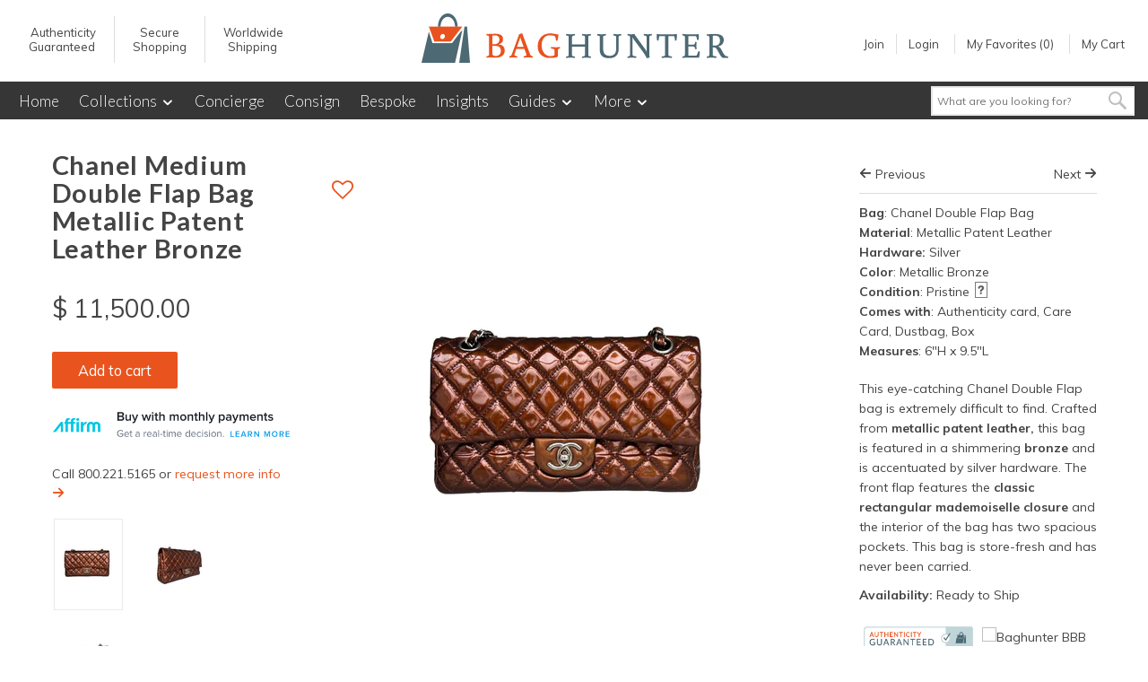

--- FILE ---
content_type: text/html; charset=utf-8
request_url: https://baghunter.com/products/chanel-medium-double-flap-bag-metallic-patent-leather-bronze
body_size: 25500
content:
<!DOCTYPE html>
<!--[if lt IE 7]> <html class="no-js lt-ie9 lt-ie8 lt-ie7" lang="en"> <![endif]-->
<!--[if IE 7]> <html class="no-js lt-ie9 lt-ie8" lang="en"> <![endif]-->
<!--[if IE 8]> <html class="no-js lt-ie9" lang="en"> <![endif]-->
<!--[if IE 9]> <html class="ie9 no-js"> <![endif]-->
<!--[if (gt IE 9)|!(IE)]><!--> <html class="no-js" lang="en"> <!--<![endif]-->
<head>  
  <meta http-equiv="Content-Type" content="text/html; charset=utf-8">


  
    <title>Chanel Medium Double Flap Bag Metallic Patent Leather Bronze | Baghunter</title>
    
  
  <meta name="description" content="Chanel Double Flap bag in Metallic Bronze and Patent Leather. Gold hardware, store-fresh &amp; authenticity guaranteed!" />
      
  <meta name="viewport" content="width=device-width, initial-scale=1.0" />
  
  <meta http-equiv="X-UA-Compatible" content="IE=edge" />
  <meta name="ahrefs-site-verification" content="169bc4fcce5976c6bcf1111fbc27b10c31706548f990a3b04876e8ebc9ba2e6e">
  	


  <meta property="og:url" content="https://baghunter.com/products/chanel-medium-double-flap-bag-metallic-patent-leather-bronze" />
  <meta property="og:type" content="product" />
  <meta property="og:title" content="Chanel Medium Double Flap Bag Metallic Patent Leather Bronze" />
  <meta property="og:description" content="Chanel Double Flap bag in Metallic Bronze and Patent Leather. Gold hardware, store-fresh &amp;amp; authenticity guaranteed! Browse Our Collection Now!" />
  <meta property="og:image" content="http://baghunter.com/cdn/shop/products/Skype_Picture_2022_06_07T02_30_42_078Z_large.jpg?v=1654744104" />

<meta name="google-site-verification" content="ShwMqlklIVoTPWBAIdPZD-VGcpSFkH6YxOJvLIub0Zg" />
  
    <link rel="shortcut icon" type="image/png" href="//baghunter.com/cdn/shop/t/134/assets/favicon.png?v=170344822510040588311481747406" />
     
  
    <link rel="canonical" href="https://baghunter.com/products/chanel-medium-double-flap-bag-metallic-patent-leather-bronze" />  
   
  
    
    <script src="//s7.addthis.com/js/300/addthis_widget.js#pubid=ra-542cc74c08f9aef3" aysnc></script>
  
  <link href="//baghunter.com/cdn/shop/t/134/assets/style.scss.css?v=171160916850055601041670526289" rel="stylesheet" type="text/css" media="all" />
  <link href="//baghunter.com/cdn/shop/t/134/assets/vip.scss.css?v=49730312871920017101670526289" rel="stylesheet" type="text/css" media="all" />
  



























 

<link href='https://fonts.googleapis.com/css?family=Montserrat:400,700%7CMontserrat:400,700%7CArimo:400,700%7CMuli:400,700%7CMuli:400,700%7CLato:300,400,700%7COpen+Sans:400italic,400,700,600,300' rel='stylesheet' type='text/css'>

  <!--[if lt IE 8]>
    <script src="//baghunter.com/cdn/shop/t/134/assets/json2.js?v=154133857350868653501481747416" type="text/javascript"></script>
  <![endif]-->
  <!--[if lt IE 9]>
  <script async type="text/javascript" src="https://getfirebug.com/firebug-lite.js"></script>
  <script src="//html5shim.googlecode.com/svn/trunk/html5.js" type="text/javascript"></script>
  <script src="//baghunter.com/cdn/shop/t/134/assets/dd_roundies.js?v=75117064764312664521481747404" type="text/javascript"></script>
  <script>
  DD_roundies.addRule('.circle', '45px');
  </script>
  <![endif]-->
  <script type="text/javascript">    
    var twitterID = 'baghunter',
    general_external_links_enabled = true,
    general_scroll_to_active_item = false,
    shop_url = 'httpss://baghunter.com',
    shop_money_format = '$ {{amount}}',
    home_slider_auto_enabled = true,
    home_slider_rotate_frequency = 7000,
    home_widget_twitter_enabled = true,
    home_widget_blog_enabled = true,
    product_zoom_enabled = true,
    product_modal_enabled = true; 
  </script>
  

  <script src="https://code.jquery.com/jquery-2.2.0.min.js" type="text/javascript"></script>
  
  <script src="https://code.jquery.com/ui/1.11.4/jquery-ui.min.js" async></script> 
  <script src="https://cdnjs.cloudflare.com/ajax/libs/modernizr/2.8.3/modernizr.min.js" async></script> 
  
  <script src="//baghunter.com/cdn/shopifycloud/storefront/assets/themes_support/api.jquery-7ab1a3a4.js"></script> 
  <script src="//baghunter.com/cdn/shopifycloud/storefront/assets/themes_support/option_selection-b017cd28.js" async></script> 
    
  <script src="//baghunter.com/cdn/shop/t/134/assets/baghunter.js?v=33348627130957626251481747398" ></script> 
  <script src="//baghunter.com/cdn/shop/t/134/assets/hunter.js?v=2521426428056855731481747413" async></script> 
  
  
  
  	<link href="//baghunter.com/cdn/shop/t/134/assets/slick.scss?v=3050662891892454341674755444" rel="stylesheet" type="text/css" media="all" />
    <script src="//baghunter.com/cdn/shop/t/134/assets/slick.min.js?v=177235044764820045951481747422"></script>
  
    
  
  <script>window.performance && window.performance.mark && window.performance.mark('shopify.content_for_header.start');</script><meta id="shopify-digital-wallet" name="shopify-digital-wallet" content="/5942513/digital_wallets/dialog">
<meta name="shopify-checkout-api-token" content="2633caf769ebc7dc5579ce54e9ee1ac3">
<meta id="in-context-paypal-metadata" data-shop-id="5942513" data-venmo-supported="true" data-environment="production" data-locale="en_US" data-paypal-v4="true" data-currency="USD">
<link rel="alternate" type="application/json+oembed" href="https://baghunter.com/products/chanel-medium-double-flap-bag-metallic-patent-leather-bronze.oembed">
<script async="async" src="/checkouts/internal/preloads.js?locale=en-US"></script>
<script id="shopify-features" type="application/json">{"accessToken":"2633caf769ebc7dc5579ce54e9ee1ac3","betas":["rich-media-storefront-analytics"],"domain":"baghunter.com","predictiveSearch":true,"shopId":5942513,"locale":"en"}</script>
<script>var Shopify = Shopify || {};
Shopify.shop = "baghunter.myshopify.com";
Shopify.locale = "en";
Shopify.currency = {"active":"USD","rate":"1.0"};
Shopify.country = "US";
Shopify.theme = {"name":"Birkin Infographic: 15-Dec-16","id":162434254,"schema_name":null,"schema_version":null,"theme_store_id":null,"role":"main"};
Shopify.theme.handle = "null";
Shopify.theme.style = {"id":null,"handle":null};
Shopify.cdnHost = "baghunter.com/cdn";
Shopify.routes = Shopify.routes || {};
Shopify.routes.root = "/";</script>
<script type="module">!function(o){(o.Shopify=o.Shopify||{}).modules=!0}(window);</script>
<script>!function(o){function n(){var o=[];function n(){o.push(Array.prototype.slice.apply(arguments))}return n.q=o,n}var t=o.Shopify=o.Shopify||{};t.loadFeatures=n(),t.autoloadFeatures=n()}(window);</script>
<script id="shop-js-analytics" type="application/json">{"pageType":"product"}</script>
<script defer="defer" async type="module" src="//baghunter.com/cdn/shopifycloud/shop-js/modules/v2/client.init-shop-cart-sync_BT-GjEfc.en.esm.js"></script>
<script defer="defer" async type="module" src="//baghunter.com/cdn/shopifycloud/shop-js/modules/v2/chunk.common_D58fp_Oc.esm.js"></script>
<script defer="defer" async type="module" src="//baghunter.com/cdn/shopifycloud/shop-js/modules/v2/chunk.modal_xMitdFEc.esm.js"></script>
<script type="module">
  await import("//baghunter.com/cdn/shopifycloud/shop-js/modules/v2/client.init-shop-cart-sync_BT-GjEfc.en.esm.js");
await import("//baghunter.com/cdn/shopifycloud/shop-js/modules/v2/chunk.common_D58fp_Oc.esm.js");
await import("//baghunter.com/cdn/shopifycloud/shop-js/modules/v2/chunk.modal_xMitdFEc.esm.js");

  window.Shopify.SignInWithShop?.initShopCartSync?.({"fedCMEnabled":true,"windoidEnabled":true});

</script>
<script>(function() {
  var isLoaded = false;
  function asyncLoad() {
    if (isLoaded) return;
    isLoaded = true;
    var urls = ["https:\/\/chimpstatic.com\/mcjs-connected\/js\/users\/42ab0e6a59302400868f13e69\/7e446dc23f98a647f6f422923.js?shop=baghunter.myshopify.com","https:\/\/chimpstatic.com\/mcjs-connected\/js\/users\/42ab0e6a59302400868f13e69\/7e446dc23f98a647f6f422923.js?shop=baghunter.myshopify.com","https:\/\/sociallogin-3cb0.kxcdn.com\/resource\/resource.js?cache_key=152329927593\u0026shop=baghunter.myshopify.com"];
    for (var i = 0; i < urls.length; i++) {
      var s = document.createElement('script');
      s.type = 'text/javascript';
      s.async = true;
      s.src = urls[i];
      var x = document.getElementsByTagName('script')[0];
      x.parentNode.insertBefore(s, x);
    }
  };
  if(window.attachEvent) {
    window.attachEvent('onload', asyncLoad);
  } else {
    window.addEventListener('load', asyncLoad, false);
  }
})();</script>
<script id="__st">var __st={"a":5942513,"offset":-28800,"reqid":"2c4759bf-13db-4321-ba9f-7b0b48352db8-1769239591","pageurl":"baghunter.com\/products\/chanel-medium-double-flap-bag-metallic-patent-leather-bronze","u":"290f030eda31","p":"product","rtyp":"product","rid":7505054367913};</script>
<script>window.ShopifyPaypalV4VisibilityTracking = true;</script>
<script id="captcha-bootstrap">!function(){'use strict';const t='contact',e='account',n='new_comment',o=[[t,t],['blogs',n],['comments',n],[t,'customer']],c=[[e,'customer_login'],[e,'guest_login'],[e,'recover_customer_password'],[e,'create_customer']],r=t=>t.map((([t,e])=>`form[action*='/${t}']:not([data-nocaptcha='true']) input[name='form_type'][value='${e}']`)).join(','),a=t=>()=>t?[...document.querySelectorAll(t)].map((t=>t.form)):[];function s(){const t=[...o],e=r(t);return a(e)}const i='password',u='form_key',d=['recaptcha-v3-token','g-recaptcha-response','h-captcha-response',i],f=()=>{try{return window.sessionStorage}catch{return}},m='__shopify_v',_=t=>t.elements[u];function p(t,e,n=!1){try{const o=window.sessionStorage,c=JSON.parse(o.getItem(e)),{data:r}=function(t){const{data:e,action:n}=t;return t[m]||n?{data:e,action:n}:{data:t,action:n}}(c);for(const[e,n]of Object.entries(r))t.elements[e]&&(t.elements[e].value=n);n&&o.removeItem(e)}catch(o){console.error('form repopulation failed',{error:o})}}const l='form_type',E='cptcha';function T(t){t.dataset[E]=!0}const w=window,h=w.document,L='Shopify',v='ce_forms',y='captcha';let A=!1;((t,e)=>{const n=(g='f06e6c50-85a8-45c8-87d0-21a2b65856fe',I='https://cdn.shopify.com/shopifycloud/storefront-forms-hcaptcha/ce_storefront_forms_captcha_hcaptcha.v1.5.2.iife.js',D={infoText:'Protected by hCaptcha',privacyText:'Privacy',termsText:'Terms'},(t,e,n)=>{const o=w[L][v],c=o.bindForm;if(c)return c(t,g,e,D).then(n);var r;o.q.push([[t,g,e,D],n]),r=I,A||(h.body.append(Object.assign(h.createElement('script'),{id:'captcha-provider',async:!0,src:r})),A=!0)});var g,I,D;w[L]=w[L]||{},w[L][v]=w[L][v]||{},w[L][v].q=[],w[L][y]=w[L][y]||{},w[L][y].protect=function(t,e){n(t,void 0,e),T(t)},Object.freeze(w[L][y]),function(t,e,n,w,h,L){const[v,y,A,g]=function(t,e,n){const i=e?o:[],u=t?c:[],d=[...i,...u],f=r(d),m=r(i),_=r(d.filter((([t,e])=>n.includes(e))));return[a(f),a(m),a(_),s()]}(w,h,L),I=t=>{const e=t.target;return e instanceof HTMLFormElement?e:e&&e.form},D=t=>v().includes(t);t.addEventListener('submit',(t=>{const e=I(t);if(!e)return;const n=D(e)&&!e.dataset.hcaptchaBound&&!e.dataset.recaptchaBound,o=_(e),c=g().includes(e)&&(!o||!o.value);(n||c)&&t.preventDefault(),c&&!n&&(function(t){try{if(!f())return;!function(t){const e=f();if(!e)return;const n=_(t);if(!n)return;const o=n.value;o&&e.removeItem(o)}(t);const e=Array.from(Array(32),(()=>Math.random().toString(36)[2])).join('');!function(t,e){_(t)||t.append(Object.assign(document.createElement('input'),{type:'hidden',name:u})),t.elements[u].value=e}(t,e),function(t,e){const n=f();if(!n)return;const o=[...t.querySelectorAll(`input[type='${i}']`)].map((({name:t})=>t)),c=[...d,...o],r={};for(const[a,s]of new FormData(t).entries())c.includes(a)||(r[a]=s);n.setItem(e,JSON.stringify({[m]:1,action:t.action,data:r}))}(t,e)}catch(e){console.error('failed to persist form',e)}}(e),e.submit())}));const S=(t,e)=>{t&&!t.dataset[E]&&(n(t,e.some((e=>e===t))),T(t))};for(const o of['focusin','change'])t.addEventListener(o,(t=>{const e=I(t);D(e)&&S(e,y())}));const B=e.get('form_key'),M=e.get(l),P=B&&M;t.addEventListener('DOMContentLoaded',(()=>{const t=y();if(P)for(const e of t)e.elements[l].value===M&&p(e,B);[...new Set([...A(),...v().filter((t=>'true'===t.dataset.shopifyCaptcha))])].forEach((e=>S(e,t)))}))}(h,new URLSearchParams(w.location.search),n,t,e,['guest_login'])})(!0,!0)}();</script>
<script integrity="sha256-4kQ18oKyAcykRKYeNunJcIwy7WH5gtpwJnB7kiuLZ1E=" data-source-attribution="shopify.loadfeatures" defer="defer" src="//baghunter.com/cdn/shopifycloud/storefront/assets/storefront/load_feature-a0a9edcb.js" crossorigin="anonymous"></script>
<script data-source-attribution="shopify.dynamic_checkout.dynamic.init">var Shopify=Shopify||{};Shopify.PaymentButton=Shopify.PaymentButton||{isStorefrontPortableWallets:!0,init:function(){window.Shopify.PaymentButton.init=function(){};var t=document.createElement("script");t.src="https://baghunter.com/cdn/shopifycloud/portable-wallets/latest/portable-wallets.en.js",t.type="module",document.head.appendChild(t)}};
</script>
<script data-source-attribution="shopify.dynamic_checkout.buyer_consent">
  function portableWalletsHideBuyerConsent(e){var t=document.getElementById("shopify-buyer-consent"),n=document.getElementById("shopify-subscription-policy-button");t&&n&&(t.classList.add("hidden"),t.setAttribute("aria-hidden","true"),n.removeEventListener("click",e))}function portableWalletsShowBuyerConsent(e){var t=document.getElementById("shopify-buyer-consent"),n=document.getElementById("shopify-subscription-policy-button");t&&n&&(t.classList.remove("hidden"),t.removeAttribute("aria-hidden"),n.addEventListener("click",e))}window.Shopify?.PaymentButton&&(window.Shopify.PaymentButton.hideBuyerConsent=portableWalletsHideBuyerConsent,window.Shopify.PaymentButton.showBuyerConsent=portableWalletsShowBuyerConsent);
</script>
<script data-source-attribution="shopify.dynamic_checkout.cart.bootstrap">document.addEventListener("DOMContentLoaded",(function(){function t(){return document.querySelector("shopify-accelerated-checkout-cart, shopify-accelerated-checkout")}if(t())Shopify.PaymentButton.init();else{new MutationObserver((function(e,n){t()&&(Shopify.PaymentButton.init(),n.disconnect())})).observe(document.body,{childList:!0,subtree:!0})}}));
</script>
<link id="shopify-accelerated-checkout-styles" rel="stylesheet" media="screen" href="https://baghunter.com/cdn/shopifycloud/portable-wallets/latest/accelerated-checkout-backwards-compat.css" crossorigin="anonymous">
<style id="shopify-accelerated-checkout-cart">
        #shopify-buyer-consent {
  margin-top: 1em;
  display: inline-block;
  width: 100%;
}

#shopify-buyer-consent.hidden {
  display: none;
}

#shopify-subscription-policy-button {
  background: none;
  border: none;
  padding: 0;
  text-decoration: underline;
  font-size: inherit;
  cursor: pointer;
}

#shopify-subscription-policy-button::before {
  box-shadow: none;
}

      </style>

<script>window.performance && window.performance.mark && window.performance.mark('shopify.content_for_header.end');</script>
  
  
    
  
  <link href="//baghunter.com/cdn/shop/t/134/assets/font-awesome.min.css?v=140533306961432629691481747406" rel="stylesheet" type="text/css" media="all" />
  
  <link href="//baghunter.com/cdn/shop/t/134/assets/sarhov.scss.css?v=128657717244305691121486616198" rel="stylesheet" type="text/css" media="all" />
  
<link href="https://monorail-edge.shopifysvc.com" rel="dns-prefetch">
<script>(function(){if ("sendBeacon" in navigator && "performance" in window) {try {var session_token_from_headers = performance.getEntriesByType('navigation')[0].serverTiming.find(x => x.name == '_s').description;} catch {var session_token_from_headers = undefined;}var session_cookie_matches = document.cookie.match(/_shopify_s=([^;]*)/);var session_token_from_cookie = session_cookie_matches && session_cookie_matches.length === 2 ? session_cookie_matches[1] : "";var session_token = session_token_from_headers || session_token_from_cookie || "";function handle_abandonment_event(e) {var entries = performance.getEntries().filter(function(entry) {return /monorail-edge.shopifysvc.com/.test(entry.name);});if (!window.abandonment_tracked && entries.length === 0) {window.abandonment_tracked = true;var currentMs = Date.now();var navigation_start = performance.timing.navigationStart;var payload = {shop_id: 5942513,url: window.location.href,navigation_start,duration: currentMs - navigation_start,session_token,page_type: "product"};window.navigator.sendBeacon("https://monorail-edge.shopifysvc.com/v1/produce", JSON.stringify({schema_id: "online_store_buyer_site_abandonment/1.1",payload: payload,metadata: {event_created_at_ms: currentMs,event_sent_at_ms: currentMs}}));}}window.addEventListener('pagehide', handle_abandonment_event);}}());</script>
<script id="web-pixels-manager-setup">(function e(e,d,r,n,o){if(void 0===o&&(o={}),!Boolean(null===(a=null===(i=window.Shopify)||void 0===i?void 0:i.analytics)||void 0===a?void 0:a.replayQueue)){var i,a;window.Shopify=window.Shopify||{};var t=window.Shopify;t.analytics=t.analytics||{};var s=t.analytics;s.replayQueue=[],s.publish=function(e,d,r){return s.replayQueue.push([e,d,r]),!0};try{self.performance.mark("wpm:start")}catch(e){}var l=function(){var e={modern:/Edge?\/(1{2}[4-9]|1[2-9]\d|[2-9]\d{2}|\d{4,})\.\d+(\.\d+|)|Firefox\/(1{2}[4-9]|1[2-9]\d|[2-9]\d{2}|\d{4,})\.\d+(\.\d+|)|Chrom(ium|e)\/(9{2}|\d{3,})\.\d+(\.\d+|)|(Maci|X1{2}).+ Version\/(15\.\d+|(1[6-9]|[2-9]\d|\d{3,})\.\d+)([,.]\d+|)( \(\w+\)|)( Mobile\/\w+|) Safari\/|Chrome.+OPR\/(9{2}|\d{3,})\.\d+\.\d+|(CPU[ +]OS|iPhone[ +]OS|CPU[ +]iPhone|CPU IPhone OS|CPU iPad OS)[ +]+(15[._]\d+|(1[6-9]|[2-9]\d|\d{3,})[._]\d+)([._]\d+|)|Android:?[ /-](13[3-9]|1[4-9]\d|[2-9]\d{2}|\d{4,})(\.\d+|)(\.\d+|)|Android.+Firefox\/(13[5-9]|1[4-9]\d|[2-9]\d{2}|\d{4,})\.\d+(\.\d+|)|Android.+Chrom(ium|e)\/(13[3-9]|1[4-9]\d|[2-9]\d{2}|\d{4,})\.\d+(\.\d+|)|SamsungBrowser\/([2-9]\d|\d{3,})\.\d+/,legacy:/Edge?\/(1[6-9]|[2-9]\d|\d{3,})\.\d+(\.\d+|)|Firefox\/(5[4-9]|[6-9]\d|\d{3,})\.\d+(\.\d+|)|Chrom(ium|e)\/(5[1-9]|[6-9]\d|\d{3,})\.\d+(\.\d+|)([\d.]+$|.*Safari\/(?![\d.]+ Edge\/[\d.]+$))|(Maci|X1{2}).+ Version\/(10\.\d+|(1[1-9]|[2-9]\d|\d{3,})\.\d+)([,.]\d+|)( \(\w+\)|)( Mobile\/\w+|) Safari\/|Chrome.+OPR\/(3[89]|[4-9]\d|\d{3,})\.\d+\.\d+|(CPU[ +]OS|iPhone[ +]OS|CPU[ +]iPhone|CPU IPhone OS|CPU iPad OS)[ +]+(10[._]\d+|(1[1-9]|[2-9]\d|\d{3,})[._]\d+)([._]\d+|)|Android:?[ /-](13[3-9]|1[4-9]\d|[2-9]\d{2}|\d{4,})(\.\d+|)(\.\d+|)|Mobile Safari.+OPR\/([89]\d|\d{3,})\.\d+\.\d+|Android.+Firefox\/(13[5-9]|1[4-9]\d|[2-9]\d{2}|\d{4,})\.\d+(\.\d+|)|Android.+Chrom(ium|e)\/(13[3-9]|1[4-9]\d|[2-9]\d{2}|\d{4,})\.\d+(\.\d+|)|Android.+(UC? ?Browser|UCWEB|U3)[ /]?(15\.([5-9]|\d{2,})|(1[6-9]|[2-9]\d|\d{3,})\.\d+)\.\d+|SamsungBrowser\/(5\.\d+|([6-9]|\d{2,})\.\d+)|Android.+MQ{2}Browser\/(14(\.(9|\d{2,})|)|(1[5-9]|[2-9]\d|\d{3,})(\.\d+|))(\.\d+|)|K[Aa][Ii]OS\/(3\.\d+|([4-9]|\d{2,})\.\d+)(\.\d+|)/},d=e.modern,r=e.legacy,n=navigator.userAgent;return n.match(d)?"modern":n.match(r)?"legacy":"unknown"}(),u="modern"===l?"modern":"legacy",c=(null!=n?n:{modern:"",legacy:""})[u],f=function(e){return[e.baseUrl,"/wpm","/b",e.hashVersion,"modern"===e.buildTarget?"m":"l",".js"].join("")}({baseUrl:d,hashVersion:r,buildTarget:u}),m=function(e){var d=e.version,r=e.bundleTarget,n=e.surface,o=e.pageUrl,i=e.monorailEndpoint;return{emit:function(e){var a=e.status,t=e.errorMsg,s=(new Date).getTime(),l=JSON.stringify({metadata:{event_sent_at_ms:s},events:[{schema_id:"web_pixels_manager_load/3.1",payload:{version:d,bundle_target:r,page_url:o,status:a,surface:n,error_msg:t},metadata:{event_created_at_ms:s}}]});if(!i)return console&&console.warn&&console.warn("[Web Pixels Manager] No Monorail endpoint provided, skipping logging."),!1;try{return self.navigator.sendBeacon.bind(self.navigator)(i,l)}catch(e){}var u=new XMLHttpRequest;try{return u.open("POST",i,!0),u.setRequestHeader("Content-Type","text/plain"),u.send(l),!0}catch(e){return console&&console.warn&&console.warn("[Web Pixels Manager] Got an unhandled error while logging to Monorail."),!1}}}}({version:r,bundleTarget:l,surface:e.surface,pageUrl:self.location.href,monorailEndpoint:e.monorailEndpoint});try{o.browserTarget=l,function(e){var d=e.src,r=e.async,n=void 0===r||r,o=e.onload,i=e.onerror,a=e.sri,t=e.scriptDataAttributes,s=void 0===t?{}:t,l=document.createElement("script"),u=document.querySelector("head"),c=document.querySelector("body");if(l.async=n,l.src=d,a&&(l.integrity=a,l.crossOrigin="anonymous"),s)for(var f in s)if(Object.prototype.hasOwnProperty.call(s,f))try{l.dataset[f]=s[f]}catch(e){}if(o&&l.addEventListener("load",o),i&&l.addEventListener("error",i),u)u.appendChild(l);else{if(!c)throw new Error("Did not find a head or body element to append the script");c.appendChild(l)}}({src:f,async:!0,onload:function(){if(!function(){var e,d;return Boolean(null===(d=null===(e=window.Shopify)||void 0===e?void 0:e.analytics)||void 0===d?void 0:d.initialized)}()){var d=window.webPixelsManager.init(e)||void 0;if(d){var r=window.Shopify.analytics;r.replayQueue.forEach((function(e){var r=e[0],n=e[1],o=e[2];d.publishCustomEvent(r,n,o)})),r.replayQueue=[],r.publish=d.publishCustomEvent,r.visitor=d.visitor,r.initialized=!0}}},onerror:function(){return m.emit({status:"failed",errorMsg:"".concat(f," has failed to load")})},sri:function(e){var d=/^sha384-[A-Za-z0-9+/=]+$/;return"string"==typeof e&&d.test(e)}(c)?c:"",scriptDataAttributes:o}),m.emit({status:"loading"})}catch(e){m.emit({status:"failed",errorMsg:(null==e?void 0:e.message)||"Unknown error"})}}})({shopId: 5942513,storefrontBaseUrl: "https://baghunter.com",extensionsBaseUrl: "https://extensions.shopifycdn.com/cdn/shopifycloud/web-pixels-manager",monorailEndpoint: "https://monorail-edge.shopifysvc.com/unstable/produce_batch",surface: "storefront-renderer",enabledBetaFlags: ["2dca8a86"],webPixelsConfigList: [{"id":"62062761","eventPayloadVersion":"v1","runtimeContext":"LAX","scriptVersion":"1","type":"CUSTOM","privacyPurposes":["MARKETING"],"name":"Meta pixel (migrated)"},{"id":"99516585","eventPayloadVersion":"v1","runtimeContext":"LAX","scriptVersion":"1","type":"CUSTOM","privacyPurposes":["ANALYTICS"],"name":"Google Analytics tag (migrated)"},{"id":"shopify-app-pixel","configuration":"{}","eventPayloadVersion":"v1","runtimeContext":"STRICT","scriptVersion":"0450","apiClientId":"shopify-pixel","type":"APP","privacyPurposes":["ANALYTICS","MARKETING"]},{"id":"shopify-custom-pixel","eventPayloadVersion":"v1","runtimeContext":"LAX","scriptVersion":"0450","apiClientId":"shopify-pixel","type":"CUSTOM","privacyPurposes":["ANALYTICS","MARKETING"]}],isMerchantRequest: false,initData: {"shop":{"name":"Baghunter","paymentSettings":{"currencyCode":"USD"},"myshopifyDomain":"baghunter.myshopify.com","countryCode":"US","storefrontUrl":"https:\/\/baghunter.com"},"customer":null,"cart":null,"checkout":null,"productVariants":[{"price":{"amount":11500.0,"currencyCode":"USD"},"product":{"title":"Chanel Medium Double Flap Bag Metallic Patent Leather Bronze","vendor":"Baghunter","id":"7505054367913","untranslatedTitle":"Chanel Medium Double Flap Bag Metallic Patent Leather Bronze","url":"\/products\/chanel-medium-double-flap-bag-metallic-patent-leather-bronze","type":"chanel"},"id":"42268500328617","image":{"src":"\/\/baghunter.com\/cdn\/shop\/products\/Skype_Picture_2022_06_07T02_30_42_078Z.jpg?v=1654744104"},"sku":null,"title":"Bronze","untranslatedTitle":"Bronze"}],"purchasingCompany":null},},"https://baghunter.com/cdn","fcfee988w5aeb613cpc8e4bc33m6693e112",{"modern":"","legacy":""},{"shopId":"5942513","storefrontBaseUrl":"https:\/\/baghunter.com","extensionBaseUrl":"https:\/\/extensions.shopifycdn.com\/cdn\/shopifycloud\/web-pixels-manager","surface":"storefront-renderer","enabledBetaFlags":"[\"2dca8a86\"]","isMerchantRequest":"false","hashVersion":"fcfee988w5aeb613cpc8e4bc33m6693e112","publish":"custom","events":"[[\"page_viewed\",{}],[\"product_viewed\",{\"productVariant\":{\"price\":{\"amount\":11500.0,\"currencyCode\":\"USD\"},\"product\":{\"title\":\"Chanel Medium Double Flap Bag Metallic Patent Leather Bronze\",\"vendor\":\"Baghunter\",\"id\":\"7505054367913\",\"untranslatedTitle\":\"Chanel Medium Double Flap Bag Metallic Patent Leather Bronze\",\"url\":\"\/products\/chanel-medium-double-flap-bag-metallic-patent-leather-bronze\",\"type\":\"chanel\"},\"id\":\"42268500328617\",\"image\":{\"src\":\"\/\/baghunter.com\/cdn\/shop\/products\/Skype_Picture_2022_06_07T02_30_42_078Z.jpg?v=1654744104\"},\"sku\":null,\"title\":\"Bronze\",\"untranslatedTitle\":\"Bronze\"}}]]"});</script><script>
  window.ShopifyAnalytics = window.ShopifyAnalytics || {};
  window.ShopifyAnalytics.meta = window.ShopifyAnalytics.meta || {};
  window.ShopifyAnalytics.meta.currency = 'USD';
  var meta = {"product":{"id":7505054367913,"gid":"gid:\/\/shopify\/Product\/7505054367913","vendor":"Baghunter","type":"chanel","handle":"chanel-medium-double-flap-bag-metallic-patent-leather-bronze","variants":[{"id":42268500328617,"price":1150000,"name":"Chanel Medium Double Flap Bag Metallic Patent Leather Bronze - Bronze","public_title":"Bronze","sku":null}],"remote":false},"page":{"pageType":"product","resourceType":"product","resourceId":7505054367913,"requestId":"2c4759bf-13db-4321-ba9f-7b0b48352db8-1769239591"}};
  for (var attr in meta) {
    window.ShopifyAnalytics.meta[attr] = meta[attr];
  }
</script>
<script class="analytics">
  (function () {
    var customDocumentWrite = function(content) {
      var jquery = null;

      if (window.jQuery) {
        jquery = window.jQuery;
      } else if (window.Checkout && window.Checkout.$) {
        jquery = window.Checkout.$;
      }

      if (jquery) {
        jquery('body').append(content);
      }
    };

    var hasLoggedConversion = function(token) {
      if (token) {
        return document.cookie.indexOf('loggedConversion=' + token) !== -1;
      }
      return false;
    }

    var setCookieIfConversion = function(token) {
      if (token) {
        var twoMonthsFromNow = new Date(Date.now());
        twoMonthsFromNow.setMonth(twoMonthsFromNow.getMonth() + 2);

        document.cookie = 'loggedConversion=' + token + '; expires=' + twoMonthsFromNow;
      }
    }

    var trekkie = window.ShopifyAnalytics.lib = window.trekkie = window.trekkie || [];
    if (trekkie.integrations) {
      return;
    }
    trekkie.methods = [
      'identify',
      'page',
      'ready',
      'track',
      'trackForm',
      'trackLink'
    ];
    trekkie.factory = function(method) {
      return function() {
        var args = Array.prototype.slice.call(arguments);
        args.unshift(method);
        trekkie.push(args);
        return trekkie;
      };
    };
    for (var i = 0; i < trekkie.methods.length; i++) {
      var key = trekkie.methods[i];
      trekkie[key] = trekkie.factory(key);
    }
    trekkie.load = function(config) {
      trekkie.config = config || {};
      trekkie.config.initialDocumentCookie = document.cookie;
      var first = document.getElementsByTagName('script')[0];
      var script = document.createElement('script');
      script.type = 'text/javascript';
      script.onerror = function(e) {
        var scriptFallback = document.createElement('script');
        scriptFallback.type = 'text/javascript';
        scriptFallback.onerror = function(error) {
                var Monorail = {
      produce: function produce(monorailDomain, schemaId, payload) {
        var currentMs = new Date().getTime();
        var event = {
          schema_id: schemaId,
          payload: payload,
          metadata: {
            event_created_at_ms: currentMs,
            event_sent_at_ms: currentMs
          }
        };
        return Monorail.sendRequest("https://" + monorailDomain + "/v1/produce", JSON.stringify(event));
      },
      sendRequest: function sendRequest(endpointUrl, payload) {
        // Try the sendBeacon API
        if (window && window.navigator && typeof window.navigator.sendBeacon === 'function' && typeof window.Blob === 'function' && !Monorail.isIos12()) {
          var blobData = new window.Blob([payload], {
            type: 'text/plain'
          });

          if (window.navigator.sendBeacon(endpointUrl, blobData)) {
            return true;
          } // sendBeacon was not successful

        } // XHR beacon

        var xhr = new XMLHttpRequest();

        try {
          xhr.open('POST', endpointUrl);
          xhr.setRequestHeader('Content-Type', 'text/plain');
          xhr.send(payload);
        } catch (e) {
          console.log(e);
        }

        return false;
      },
      isIos12: function isIos12() {
        return window.navigator.userAgent.lastIndexOf('iPhone; CPU iPhone OS 12_') !== -1 || window.navigator.userAgent.lastIndexOf('iPad; CPU OS 12_') !== -1;
      }
    };
    Monorail.produce('monorail-edge.shopifysvc.com',
      'trekkie_storefront_load_errors/1.1',
      {shop_id: 5942513,
      theme_id: 162434254,
      app_name: "storefront",
      context_url: window.location.href,
      source_url: "//baghunter.com/cdn/s/trekkie.storefront.8d95595f799fbf7e1d32231b9a28fd43b70c67d3.min.js"});

        };
        scriptFallback.async = true;
        scriptFallback.src = '//baghunter.com/cdn/s/trekkie.storefront.8d95595f799fbf7e1d32231b9a28fd43b70c67d3.min.js';
        first.parentNode.insertBefore(scriptFallback, first);
      };
      script.async = true;
      script.src = '//baghunter.com/cdn/s/trekkie.storefront.8d95595f799fbf7e1d32231b9a28fd43b70c67d3.min.js';
      first.parentNode.insertBefore(script, first);
    };
    trekkie.load(
      {"Trekkie":{"appName":"storefront","development":false,"defaultAttributes":{"shopId":5942513,"isMerchantRequest":null,"themeId":162434254,"themeCityHash":"493445891008491386","contentLanguage":"en","currency":"USD","eventMetadataId":"388778c2-682c-41c3-afa2-c1cf187dccd4"},"isServerSideCookieWritingEnabled":true,"monorailRegion":"shop_domain","enabledBetaFlags":["65f19447"]},"Session Attribution":{},"S2S":{"facebookCapiEnabled":false,"source":"trekkie-storefront-renderer","apiClientId":580111}}
    );

    var loaded = false;
    trekkie.ready(function() {
      if (loaded) return;
      loaded = true;

      window.ShopifyAnalytics.lib = window.trekkie;

      var originalDocumentWrite = document.write;
      document.write = customDocumentWrite;
      try { window.ShopifyAnalytics.merchantGoogleAnalytics.call(this); } catch(error) {};
      document.write = originalDocumentWrite;

      window.ShopifyAnalytics.lib.page(null,{"pageType":"product","resourceType":"product","resourceId":7505054367913,"requestId":"2c4759bf-13db-4321-ba9f-7b0b48352db8-1769239591","shopifyEmitted":true});

      var match = window.location.pathname.match(/checkouts\/(.+)\/(thank_you|post_purchase)/)
      var token = match? match[1]: undefined;
      if (!hasLoggedConversion(token)) {
        setCookieIfConversion(token);
        window.ShopifyAnalytics.lib.track("Viewed Product",{"currency":"USD","variantId":42268500328617,"productId":7505054367913,"productGid":"gid:\/\/shopify\/Product\/7505054367913","name":"Chanel Medium Double Flap Bag Metallic Patent Leather Bronze - Bronze","price":"11500.00","sku":null,"brand":"Baghunter","variant":"Bronze","category":"chanel","nonInteraction":true,"remote":false},undefined,undefined,{"shopifyEmitted":true});
      window.ShopifyAnalytics.lib.track("monorail:\/\/trekkie_storefront_viewed_product\/1.1",{"currency":"USD","variantId":42268500328617,"productId":7505054367913,"productGid":"gid:\/\/shopify\/Product\/7505054367913","name":"Chanel Medium Double Flap Bag Metallic Patent Leather Bronze - Bronze","price":"11500.00","sku":null,"brand":"Baghunter","variant":"Bronze","category":"chanel","nonInteraction":true,"remote":false,"referer":"https:\/\/baghunter.com\/products\/chanel-medium-double-flap-bag-metallic-patent-leather-bronze"});
      }
    });


        var eventsListenerScript = document.createElement('script');
        eventsListenerScript.async = true;
        eventsListenerScript.src = "//baghunter.com/cdn/shopifycloud/storefront/assets/shop_events_listener-3da45d37.js";
        document.getElementsByTagName('head')[0].appendChild(eventsListenerScript);

})();</script>
  <script>
  if (!window.ga || (window.ga && typeof window.ga !== 'function')) {
    window.ga = function ga() {
      (window.ga.q = window.ga.q || []).push(arguments);
      if (window.Shopify && window.Shopify.analytics && typeof window.Shopify.analytics.publish === 'function') {
        window.Shopify.analytics.publish("ga_stub_called", {}, {sendTo: "google_osp_migration"});
      }
      console.error("Shopify's Google Analytics stub called with:", Array.from(arguments), "\nSee https://help.shopify.com/manual/promoting-marketing/pixels/pixel-migration#google for more information.");
    };
    if (window.Shopify && window.Shopify.analytics && typeof window.Shopify.analytics.publish === 'function') {
      window.Shopify.analytics.publish("ga_stub_initialized", {}, {sendTo: "google_osp_migration"});
    }
  }
</script>
<script
  defer
  src="https://baghunter.com/cdn/shopifycloud/perf-kit/shopify-perf-kit-3.0.4.min.js"
  data-application="storefront-renderer"
  data-shop-id="5942513"
  data-render-region="gcp-us-east1"
  data-page-type="product"
  data-theme-instance-id="162434254"
  data-theme-name=""
  data-theme-version=""
  data-monorail-region="shop_domain"
  data-resource-timing-sampling-rate="10"
  data-shs="true"
  data-shs-beacon="true"
  data-shs-export-with-fetch="true"
  data-shs-logs-sample-rate="1"
  data-shs-beacon-endpoint="https://baghunter.com/api/collect"
></script>
</head>
<body class="page-chanel-medium-double-flap-bag-metallic-patent-leather-bronze template-product" id="">    
  
<div class="new-overlay-wrapper">
  <div class="overlay">
    <div id="request-more-photos">
      <header>REQUEST MORE PHOTOS<a href="#close">x</a></header>
      <section>
        <form name="form1" id="rmpf" class="wufoo topLabel page" accept-charset="UTF-8" autocomplete="off" enctype="multipart/form-data" method="post" action="https://baghunter.wufoo.com/forms/k93ucfa0g5btvd/#public">
          <ul>
            <li class="notranslate      ">
              <label class="desc" for="Field21">
                Your Name
                <span class="req">*</span>
              </label>
              <div>
                <input id="Field21" name="Field1" type="text" class="field text medium" maxlength="255" tabindex="1" onkeyup="" required />
              </div>
            </li>
            <li class="notranslate      ">
              <label class="desc" for="Field22">
                Your Email
                <span class="req">*</span>
              </label>
              <div>
                <input id="Field22" name="Field3" type="text" class="field text medium" maxlength="255" tabindex="2" onkeyup="" required />
              </div>
            </li>
            <li class="notranslate"><label class="desc" for="Field23">Please describe which additional pictures you would like to request:</label>
              <div>
                <textarea id="Field23"
                          name="Field8"
                          class="field textarea medium"
                          spellcheck="true"
                          rows="10" cols="50"
                          tabindex="3"
                          onkeyup=""
                          ></textarea>
              </div>
            </li>
            <li class="buttons">
              <div>
                <input name="saveForm" class="button" type="submit" value="Send" />
              </div>
            </li>
            <li class="hide">
              <label for="commentz">Do Not Fill This Out</label>
              <textarea name="comment" id="commentz" rows="1" cols="1"></textarea>
              <input type="hidden" name="idstamp" value="Gq4QIzOQba4vXJLK/ZG0NZyyGEn+Zuok/FcEic+/OBg=" />
              <input type="hidden" name="Field14" value="Chanel Medium Double Flap Bag Metallic Patent Leather Bronze" />
              <input type="hidden" name="Field11" value="https://baghunter.com/products/chanel-medium-double-flap-bag-metallic-patent-leather-bronze" />
            </li>
          </ul>
         
        </form>
      </section>
    </div><!--container-->
  </div>
</div>
<script>
  $(document).ready(function() {   
    $('#rmpf').submit(function( event ) {
      event.preventDefault();
      var data = $( this ).serializeArray();
      var url = $( this ).attr('action');
      $.ajax({
        type: "POST",
        async: true,
        url: url,
        data: data
      });
      $(this).find('ul').html('<p>Thank you for your interest in this item. One of our specialists will reply to your request usually within 24 hours.</p>');
    });
     });
  </script>
  
  <header class="main-header">
    <div class="head_topblock">
      <div class="topblock_one topb_rlink">
        <ul class="top-nav">
          
          	 
            	<li><a href="/account/register" id="customer_register_link">Join</a></li><li><a href="/account/login" id="customer_login_link">Login</a></li>
                      
          
          
          <li>
	<a class="iWishView" href="/apps/iwish">My Favorites (<span class="iWishCount"></span>)</a>

</li>
          
          <li><a class="cart-link" title="Cart" href="/cart">My Cart</a></li>                             
        </ul>
      </div>
      <div class="topblock_one logo-center">
        <a class="top_logo" href="/" title="Baghunter">
          <img src="https://img.baghunter.com/assets/img/logo.png" role="banner" data-retina="https://img.baghunter.com/assets/img/logo-retina.png" alt="Baghunter"> 
        </a>
      </div>
      <div class="topblock_one topb_llink clearfix left_info">
        <div class="b-topblock__box">
          <span>Authenticity</span>  
          <span>Guaranteed</span>
        </div>
        <!-- /.b-topblock__box -->
        <div class="b-topblock__box">
          <span>Secure</span>  
          <span>Shopping</span>
        </div>
        <!-- /.b-topblock__box -->
        <div class="b-topblock__box">
          <span>Worldwide</span>  
          <span>Shipping</span>
        </div>
        <!-- /.b-topblock__box -->
      </div>      
    </div>
    <div class="head_menublock">
      <!-- snippets/snippet-main-new-menu.liquid -->

<div class="main-newmenu">
  <div class="menu_layer"></div>
  <nav role="navigation" class="main_navigation clearfix">
    <ul class="font-nav">
                
      
      

      

      
      

      
      <li class="nav-item">
        <a class="nav-item-link  " href="/">
          Home
        </a>
      </li>
      

                
      
      

      

      
      

      
      <li class="nav-item dropdown collections">
        <a class="nav-item-link " ">
          Collections <span aria-hidden="true" class="glyph arrow-down"></span>
        </a>

        <ul class="sub-nav catalog">              
          <li class="sub-nav-item row">
            
            <div class="sub_box">
              
              <a class="sub_title" href="/collections/hermes-bags">Hermes <span aria-hidden="true" class="glyph arrow-down"></span></a>
              
              <ul>
                
                <li><a href="/collections/hermes-birkin-bag" title="">Birkin Bag</a></li>
                
                <li><a href="/collections/hermes-kelly-bag" title="">Kelly Bag</a></li>
                
                <li><a href="/collections/hermes-constance" title="">Constance Bag</a></li>
                
                <li><a href="/collections/hermes-evelyne-bag" title="">Evelyne Bag</a></li>
                
                <li><a href="/collections/hermes-exotic-skins" title="">Exotic Skins</a></li>
                
                <li><a href="/collections/hermes-special-order" title="">Special Order</a></li>
                
                <li><a href="/collections/hermes-limited-edition" title="">Limited Edition</a></li>
                
                <li><a href="/collections/hermes-long-wallet-clutch" title="">Long Wallet/Clutch</a></li>
                
                <li><a href="/collections/hermes-kelly-cut" title="">Kelly Cut</a></li>
                
                <li><a href="/collections/hermes-kelly-clutch" title="">Kelly Clutch</a></li>
                
                <li><a href="/collections/hermes-jige-clutch" title="">Jige Clutch</a></li>
                
                <li><a href="/collections/hermes-crystal" title="">Bespoke Bags</a></li>
                
              </ul>
            </div>
            

            
            <div class="sub_box">
              
              <a class="sub_title" href="/collections/chanel-bags">Chanel <span aria-hidden="true" class="glyph arrow-down"></span></a>
              
              <ul>
                
                <li><a href="/collections/chanel-limited-edition" title="">Limited Edition</a></li>
                
                <li><a href="/collections/classic-flap-bag" title="">Classic Flap Bag</a></li>
                
                <li><a href="/collections/chanel-boy-bag" title="">Boy Bag</a></li>
                
                <li><a href="/collections/chanel-crystal-bags" title="">Crystal Bespoke</a></li>
                
                <li><a href="/collections/chanel-woc-bags" title="">WOC (Wallet on Chain)</a></li>
                
                <li><a href="/collections/chanel-tote-bags" title="">Tote Bag</a></li>
                
              </ul>
            </div>
            

            
            <div class="sub_box">
              
              <a class="sub_title" href="/collections/bag-accessories">Accessories</a>
              
              <ul>
                
                <li><a href="/collections/bag-charms" title="">Bag Charms</a></li>
                
                <li><a href="https://baghunter.com/collections/bag-pillows/" title="">Bag Pillows</a></li>
                
                <li><a href="https://baghunter.com/collections/bag-paintings" title="">Bag Paintings</a></li>
                
              </ul>
            </div>
            

            

          </li>
        </ul>
      </li>

      

                
      
      

      

      
      

      
      <li class="nav-item">
        <a class="nav-item-link  " href="/pages/concierge-service">
          Concierge
        </a>
      </li>
      

                
      
      

      

      
      

      
      <li class="nav-item">
        <a class="nav-item-link  " href="/pages/sell-your-bag">
           Consign
        </a>
      </li>
      

                
      
      

      

      
      

      
      <li class="nav-item">
        <a class="nav-item-link  " href="/pages/bag-bespoke">
          Bespoke
        </a>
      </li>
      

                
      
      

      

      
      

      
      <li class="nav-item">
        <a class="nav-item-link  " href="/blogs/insights">
          Insights
        </a>
      </li>
      

                
      
      

      

      
      

      
      <li class="nav-item dropdown is_relative">
        <a class="nav-item-link " >
          Guides <span aria-hidden="true" class="glyph arrow-down"></span>
        </a>

        <ul class="sub-nav single_sub">

          
          <li class="sub-nav-item"><a href="/pages/authentication-guide" title="">Authentication Guide</a></li>
          
          <li class="sub-nav-item"><a href="/pages/investment-guide" title="">Investment Guide</a></li>
          
          <li class="sub-nav-item"><a href="/pages/selling-guide" title="">Selling Guide</a></li>
          
          <li class="sub-nav-item"><a href="/pages/hermes-leather-guide" title="">Hermes Leather Guide</a></li>
          
          <li class="sub-nav-item"><a href="/pages/hermes-color-guide" title="">Hermes Color Guide</a></li>
          
        </ul>
      </li>

      

                
      
      

      

      
      

      
      <li class="nav-item dropdown is_relative">
        <a class="nav-item-link " >
          More <span aria-hidden="true" class="glyph arrow-down"></span>
        </a>

        <ul class="sub-nav single_sub">

          
          <li class="sub-nav-item"><a href="/pages/vip-club" title="">VIP Club</a></li>
          
          <li class="sub-nav-item"><a href="/collections/all" title="">Gallery</a></li>
          
          <li class="sub-nav-item"><a href="/pages/faq" title="">FAQ</a></li>
          
        </ul>
      </li>

      

      
    </ul>
  </nav>
</div>

      <div class="topsearchbar-container">
        <form  action="/search" method="get" role="search">
          <input type="hidden" name="type" value="product" />
          <input name="q" type="text" placeholder="What are you looking for?" class="search-box hint text" />
          
          <button class="glyph search"></button>
        </form>        
      </div>
    </div>
    <div class="bg"></div>
    <div class="row top head_mob">
      <div class="art_top logo-center">        
            <div class="title clearfix art_logo">
                <a href="/" title="Baghunter">
                    <img src="//baghunter.com/cdn/shop/t/134/assets/logo.png?v=134557518246544530771481747417" role="banner" data-retina="//baghunter.com/cdn/shop/t/134/assets/logo-retina.png?v=143676299993711390381481747417" alt="Baghunter"> 
                </a>
            </div>
      </div>
      <div class="mobile-tools">      
      
      <a href="/search" class="glyph search"></a>
      
      
      <a href="/account" class="glyph account"></a>
      
      <a href="/cart" class="glyph cart"></a> 
  	  <a class="glyph menu jsOpenMobile" href="#"></a>
    </div>      
    </div><!-- .row -->
	<div class="mobile-search">
      <form  action="/search" method="get" role="search">
        <input type="hidden" name="type" value="product" />
        <input name="q" type="text" placeholder="Search store..." class="hint text" value="" />
        <input type="submit" value="Search" name="submit" class="button prefix dark" />       
      </form>
    </div>
    <div class="row">
      <div class="header-divider"></div>
    </div>
  </header>
  <section class="main-content page_" >    
      






<article class="row" itemscope itemtype="http://schema.org/Product">
  <link href="https://cdnjs.cloudflare.com/ajax/libs/fancybox/2.1.5/jquery.fancybox.min.css" rel="stylesheet" type="text/css" media="all" />
  <script src="https://cdnjs.cloudflare.com/ajax/libs/fancybox/2.1.5/jquery.fancybox.pack.js" type="text/javascript"></script>
  <meta itemprop="url" content="https://baghunter.com/products/chanel-medium-double-flap-bag-metallic-patent-leather-bronze" />
  <meta itemprop="image" content="//baghunter.com/cdn/shop/products/Skype_Picture_2022_06_07T02_30_42_078Z_grande.jpg?v=1654744104" />
  <div class="positions active hide-for-js">
    <div data-position="prev-next">
      
      <div class="row previous-next">
        <section class="row">  
          
          <a class="left" title="Previous Product" href="/products/chanel-crossbody-tassel-bag-black"><span aria-hidden="true" class="glyph arrow-left"></span> Previous </a>
          
          
          <a class="right" title="Next Product" href="/products/chanel-mini-bag-pink-swarovski-crystals">Next <span aria-hidden="true" class="glyph arrow-right"></span></a>
          
        </section>     
      </div>
      
    </div>    
  <div data-position="title-vendor">
    <h1 class="page-title" itemprop="name">Chanel Medium Double Flap Bag Metallic Patent Leather Bronze</h1>
    
  </div> 
  
  <div data-position="prices">
    <div class="prices">
      <div itemprop="offers" itemscope itemtype="http://schema.org/Offer">
        <meta itemprop="priceCurrency" content="USD" />
        
        <link itemprop="availability" href="http://schema.org/InStock" />
        
        
        <p>
          <span class="actual-price" itemprop="price"></span>&nbsp;<span class="compare-price"></span>
          <br><a id="learn-more" style="visibility: none" href="#"></a>
        </p>
        
      </div>
    </div>
  </div>
  <div data-position="photos" class="photos-wrap">
    <div class="photos" >
   
          
<div class="iwishAddWrap">
	<div class="js-wish-list">
    	<button type="button" class="favorite  add_favorite  iWishAdd" href="#" data-product="7505054367913" data-pvariant="42268500328617" data-pTitle="Chanel Medium Double Flap Bag Metallic Patent Leather Bronze">
			<i class="fa fa-heart-o" title="I love it!"></i>
		</button><!-- remove_favorite iwishAdded -->
	</div>
	<p class="iWishLoginMsg" style="display: none;">Your wishlist has been temporarily saved. Please <a href="/account/login">Log in</a> to save it permanently.</p>
</div>


      
      
      <div class="container clearfix">
        
        <div class="main_image_container">
          
          <a class="photo" href="//baghunter.com/cdn/shop/products/Skype_Picture_2022_06_07T02_30_42_078Z_1024x1024.jpg?v=1654744104" data-zoom="//baghunter.com/cdn/shop/products/Skype_Picture_2022_06_07T02_30_42_078Z_1024x1024.jpg?v=1654744104" rel="gallery" data-image-id="36296492318889">
            <img src="//baghunter.com/cdn/shop/products/Skype_Picture_2022_06_07T02_30_42_078Z_grande.jpg?v=1654744104" alt="Chanel Medium Double Flap Bag Metallic Patent Leather Bronze pristine front" />
          </a>
          
          <a class="photo" href="//baghunter.com/cdn/shop/products/Skype_Picture_2022_06_07T02_30_42_784Z_1024x1024.jpg?v=1654744104" data-zoom="//baghunter.com/cdn/shop/products/Skype_Picture_2022_06_07T02_30_42_784Z_1024x1024.jpg?v=1654744104" rel="gallery" data-image-id="36296492220585">
            <img src="//baghunter.com/cdn/shop/products/Skype_Picture_2022_06_07T02_30_42_784Z_grande.jpg?v=1654744104" alt="Chanel Medium Double Flap Bag Metallic Patent Leather Bronze pristine front side" />
          </a>
          
          <a class="photo" href="//baghunter.com/cdn/shop/products/Skype_Picture_2022_06_07T02_30_55_047Z_1024x1024.jpg?v=1654744104" data-zoom="//baghunter.com/cdn/shop/products/Skype_Picture_2022_06_07T02_30_55_047Z_1024x1024.jpg?v=1654744104" rel="gallery" data-image-id="36296492286121">
            <img src="//baghunter.com/cdn/shop/products/Skype_Picture_2022_06_07T02_30_55_047Z_grande.jpg?v=1654744104" alt="Chanel Medium Double Flap Bag Metallic Patent Leather Bronze pristine front side 2" />
          </a>
          
          <a class="photo" href="//baghunter.com/cdn/shop/products/Skype_Picture_2022_06_07T02_30_59_661Z_1024x1024.jpg?v=1654744105" data-zoom="//baghunter.com/cdn/shop/products/Skype_Picture_2022_06_07T02_30_59_661Z_1024x1024.jpg?v=1654744105" rel="gallery" data-image-id="36296492417193">
            <img src="//baghunter.com/cdn/shop/products/Skype_Picture_2022_06_07T02_30_59_661Z_grande.jpg?v=1654744105" alt="Chanel Medium Double Flap Bag Metallic Patent Leather Bronze pristine bottom" />
          </a>
          
          <a class="photo" href="//baghunter.com/cdn/shop/products/Skype_Picture_2022_06_07T02_31_06_611Z_1024x1024.jpg?v=1654744106" data-zoom="//baghunter.com/cdn/shop/products/Skype_Picture_2022_06_07T02_31_06_611Z_1024x1024.jpg?v=1654744106" rel="gallery" data-image-id="36296492613801">
            <img src="//baghunter.com/cdn/shop/products/Skype_Picture_2022_06_07T02_31_06_611Z_grande.jpg?v=1654744106" alt="Chanel Medium Double Flap Bag Metallic Patent Leather Bronze pristine back" />
          </a>
          
          <a class="photo" href="//baghunter.com/cdn/shop/products/Skype_Picture_2022_06_07T02_31_13_960Z_1024x1024.jpg?v=1654744105" data-zoom="//baghunter.com/cdn/shop/products/Skype_Picture_2022_06_07T02_31_13_960Z_1024x1024.jpg?v=1654744105" rel="gallery" data-image-id="36296492384425">
            <img src="//baghunter.com/cdn/shop/products/Skype_Picture_2022_06_07T02_31_13_960Z_grande.jpg?v=1654744105" alt="Chanel Medium Double Flap Bag Metallic Patent Leather Bronze pristine front chain " />
          </a>
          
          <a class="photo" href="//baghunter.com/cdn/shop/products/Skype_Picture_2022_06_07T02_31_20_401Z_1024x1024.jpg?v=1654744106" data-zoom="//baghunter.com/cdn/shop/products/Skype_Picture_2022_06_07T02_31_20_401Z_1024x1024.jpg?v=1654744106" rel="gallery" data-image-id="36296492548265">
            <img src="//baghunter.com/cdn/shop/products/Skype_Picture_2022_06_07T02_31_20_401Z_grande.jpg?v=1654744106" alt="Chanel Medium Double Flap Bag Metallic Patent Leather Bronze pristine front flap" />
          </a>
          
          <a class="photo" href="//baghunter.com/cdn/shop/products/Skype_Picture_2022_06_07T02_31_24_144Z_1024x1024.jpg?v=1654744105" data-zoom="//baghunter.com/cdn/shop/products/Skype_Picture_2022_06_07T02_31_24_144Z_1024x1024.jpg?v=1654744105" rel="gallery" data-image-id="36296492482729">
            <img src="//baghunter.com/cdn/shop/products/Skype_Picture_2022_06_07T02_31_24_144Z_grande.jpg?v=1654744105" alt="Chanel Medium Double Flap Bag Metallic Patent Leather Bronze pristine interior" />
          </a>
          
        </div>




      </div>

    <div class="share-this"  data-position="share">
      <div class="addthis_custom_sharing" ></div>
    </div>
   
    </div>


      <div class="mobile_image_wrap" style="display:none;">
        <div class="main_image_mobile" id="mobile_carousel">
          
          <a class="mobile_photo" rel="grouped" href="//baghunter.com/cdn/shop/products/Skype_Picture_2022_06_07T02_30_42_078Z_1024x1024.jpg?v=1654744104">
            <img src="//baghunter.com/cdn/shop/products/Skype_Picture_2022_06_07T02_30_42_078Z_grande.jpg?v=1654744104" alt="Chanel Medium Double Flap Bag Metallic Patent Leather Bronze pristine front" />
          </a>
          
          <a class="mobile_photo" rel="grouped" href="//baghunter.com/cdn/shop/products/Skype_Picture_2022_06_07T02_30_42_784Z_1024x1024.jpg?v=1654744104">
            <img src="//baghunter.com/cdn/shop/products/Skype_Picture_2022_06_07T02_30_42_784Z_grande.jpg?v=1654744104" alt="Chanel Medium Double Flap Bag Metallic Patent Leather Bronze pristine front side" />
          </a>
          
          <a class="mobile_photo" rel="grouped" href="//baghunter.com/cdn/shop/products/Skype_Picture_2022_06_07T02_30_55_047Z_1024x1024.jpg?v=1654744104">
            <img src="//baghunter.com/cdn/shop/products/Skype_Picture_2022_06_07T02_30_55_047Z_grande.jpg?v=1654744104" alt="Chanel Medium Double Flap Bag Metallic Patent Leather Bronze pristine front side 2" />
          </a>
          
          <a class="mobile_photo" rel="grouped" href="//baghunter.com/cdn/shop/products/Skype_Picture_2022_06_07T02_30_59_661Z_1024x1024.jpg?v=1654744105">
            <img src="//baghunter.com/cdn/shop/products/Skype_Picture_2022_06_07T02_30_59_661Z_grande.jpg?v=1654744105" alt="Chanel Medium Double Flap Bag Metallic Patent Leather Bronze pristine bottom" />
          </a>
          
          <a class="mobile_photo" rel="grouped" href="//baghunter.com/cdn/shop/products/Skype_Picture_2022_06_07T02_31_06_611Z_1024x1024.jpg?v=1654744106">
            <img src="//baghunter.com/cdn/shop/products/Skype_Picture_2022_06_07T02_31_06_611Z_grande.jpg?v=1654744106" alt="Chanel Medium Double Flap Bag Metallic Patent Leather Bronze pristine back" />
          </a>
          
          <a class="mobile_photo" rel="grouped" href="//baghunter.com/cdn/shop/products/Skype_Picture_2022_06_07T02_31_13_960Z_1024x1024.jpg?v=1654744105">
            <img src="//baghunter.com/cdn/shop/products/Skype_Picture_2022_06_07T02_31_13_960Z_grande.jpg?v=1654744105" alt="Chanel Medium Double Flap Bag Metallic Patent Leather Bronze pristine front chain " />
          </a>
          
          <a class="mobile_photo" rel="grouped" href="//baghunter.com/cdn/shop/products/Skype_Picture_2022_06_07T02_31_20_401Z_1024x1024.jpg?v=1654744106">
            <img src="//baghunter.com/cdn/shop/products/Skype_Picture_2022_06_07T02_31_20_401Z_grande.jpg?v=1654744106" alt="Chanel Medium Double Flap Bag Metallic Patent Leather Bronze pristine front flap" />
          </a>
          
          <a class="mobile_photo" rel="grouped" href="//baghunter.com/cdn/shop/products/Skype_Picture_2022_06_07T02_31_24_144Z_1024x1024.jpg?v=1654744105">
            <img src="//baghunter.com/cdn/shop/products/Skype_Picture_2022_06_07T02_31_24_144Z_grande.jpg?v=1654744105" alt="Chanel Medium Double Flap Bag Metallic Patent Leather Bronze pristine interior" />
          </a>
          
        </div>

        <script>
          $('#mobile_carousel').slick({
            dots: false
          })
        </script>



        <script>
          $(document).ready(function() {
            $(".main_image_mobile a").fancybox();
          });
        </script> 

      </div>

  </div>
  <div data-position="thumbs" class="product_thumbs">
    <div class="thumbs">
      
      <ul class="clearfix row">
        
        <li class="thumb">
          <img src="//baghunter.com/cdn/shop/products/Skype_Picture_2022_06_07T02_30_42_078Z_small.jpg?v=1654744104" alt="Chanel Medium Double Flap Bag Metallic Patent Leather Bronze pristine front" />
        </li> 
        
        <li class="thumb">
          <img src="//baghunter.com/cdn/shop/products/Skype_Picture_2022_06_07T02_30_42_784Z_small.jpg?v=1654744104" alt="Chanel Medium Double Flap Bag Metallic Patent Leather Bronze pristine front side" />
        </li> 
        
        <li class="thumb">
          <img src="//baghunter.com/cdn/shop/products/Skype_Picture_2022_06_07T02_30_55_047Z_small.jpg?v=1654744104" alt="Chanel Medium Double Flap Bag Metallic Patent Leather Bronze pristine front side 2" />
        </li> 
        
        <li class="thumb">
          <img src="//baghunter.com/cdn/shop/products/Skype_Picture_2022_06_07T02_30_59_661Z_small.jpg?v=1654744105" alt="Chanel Medium Double Flap Bag Metallic Patent Leather Bronze pristine bottom" />
        </li> 
        
        <li class="thumb">
          <img src="//baghunter.com/cdn/shop/products/Skype_Picture_2022_06_07T02_31_06_611Z_small.jpg?v=1654744106" alt="Chanel Medium Double Flap Bag Metallic Patent Leather Bronze pristine back" />
        </li> 
        
        <li class="thumb">
          <img src="//baghunter.com/cdn/shop/products/Skype_Picture_2022_06_07T02_31_13_960Z_small.jpg?v=1654744105" alt="Chanel Medium Double Flap Bag Metallic Patent Leather Bronze pristine front chain " />
        </li> 
        
        <li class="thumb">
          <img src="//baghunter.com/cdn/shop/products/Skype_Picture_2022_06_07T02_31_20_401Z_small.jpg?v=1654744106" alt="Chanel Medium Double Flap Bag Metallic Patent Leather Bronze pristine front flap" />
        </li> 
        
        <li class="thumb">
          <img src="//baghunter.com/cdn/shop/products/Skype_Picture_2022_06_07T02_31_24_144Z_small.jpg?v=1654744105" alt="Chanel Medium Double Flap Bag Metallic Patent Leather Bronze pristine interior" />
        </li> 
        
      </ul>
      
    </div>
  </div>
  <div data-position="cart-form">
    <form class="cart-form custom   " action="/cart/add" method="post" enctype="multipart/form-data">  
      <div class="variants hidden">
        <select id="variant-listbox" name="id" class="medium">
          
          <option selected="selected"  value="42268500328617">Bronze - $ 11,500.00</option>
          
        </select>
      </div>
      <div class="quanity-cart-row clearfix ">
        <div class="add-to-cart">
          <input type="submit" name="add" id="add" value="Add to cart" class="purchase button">
          
        </div>
      </div>        
    </form> 
    

    
    <div class="customer-links jsFavPop">
      
    </div>
    
    

    <a id="learn-more-b" style="visibility: none" href="#" class="   "><img src="https://img.baghunter.com/assets/img/affirm_payment.png" alt="affirm"></a>
    <script>
      var _affirm_config = {
        public_api_key:  "GO55J44Y8P5QXULS",
        script: "https://d11bn9i8gmo4kr.cloudfront.net/js/v2/affirm.js"
      };
      (function(l,g,m,e,a,f,b){var d,c=l[m]||{},h=document.createElement(f),n=document.getElementsByTagName(f)[0],k=function(a,b,c){return function(){a[b]._.push([c,arguments])}};c[e]=k(c,e,"set");d=c[e];c[a]={};c[a]._=[];d._=[];c[a][b]=k(c,a,b);a=0;for(b="set add save post open empty reset on off trigger ready setProduct".split(" ");a<b.length;a++)d[b[a]]=k(c,e,b[a]);a=0;for(b=["get","token","url","items"];a<b.length;a++)d[b[a]]=function(){};h.async=!0;h.src=g[f];n.parentNode.insertBefore(h,n);delete g[f];d(g);l[m]=c})(window,_affirm_config,"affirm","checkout","ui","script","ready");
        affirm.ui.ready( function() { updateAffirmAsLowAs( 1150000 ) } ); // change to 1150000 or 0
        function updateAffirmAsLowAs( amount ){
          if ( ( amount == null ) || ( amount < 1000 ) ) { return; } // Only display as low as pricing for items over $10 
          // payment estimate options
          var options = {
            apr: "0.10", // percentage assumed APR for loan
            months: 12, // can be 3, 6, or 12
            amount: amount // USD cents
          };
          try {
            typeof affirm.ui.payments.get_estimate; /* try and access the function */
          }
          catch (e) {
            return; /* stops this function from going any further - affirm functions are not loaded and will throw an error */
          }
          // use the payment estimate response
          function handleEstimateResponse (payment_estimate) {
            // the payment comes back in USD cents
            var dollars = ( ( payment_estimate.payment + 99 ) / 100 ) | 0; // get dollars, round up, and convert to int
            // Set affirm payment text
            var b = document.getElementById('learn-more-b');
            var a = document.getElementById('learn-more');
            
            var iText = ('innerText' in a)? 'innerText' : 'textContent';
            a[iText] = 'or monthly payments as low as $' + dollars.toString().replace(/\B(?=(\d{3})+(?!\d))/g, ",") + '.';
            // open the customized Affirm learn more modal
            a.onclick = payment_estimate.open_modal;
            b.onclick = payment_estimate.open_modal;
            a.style.visibility = "visible";
            b.style.visibility = "visible";
          };
          // request a payment estimate
          affirm.ui.payments.get_estimate(options, handleEstimateResponse);
        }
      </script>
      <div class="product-unavailable">
  

    <p class="error art_hntl" onclick="requestHunt();" >
    <span class="art_text">Already gone! Locate a Similar Bag</span> 
    <span class="glyph arrow-right"></span></p>
  

  
  <button id="sold_add"  disabled class="purchase button">Sold</button>
</div>

    </div>
    
    
    <div data-position="request">
      <div class="art_rmi"> <span class=" hidden">Pay with Credit Card, PayPal, or Affirm  <br></span>Call 800.221.5165 <span class="request-more-info">or <a href="javascript:;" id="request-more-info-button" onclick="requestMoreInfo();">request more info <span aria-hidden="true" class="glyph arrow-right"></span></a></span></div>
    </div>
    

    <div data-position="description">
      <div class="description" >
        <div itemprop="description" class="rte-content">
          <meta charset="utf-8">
<p><strong>Bag</strong><span>: Chanel Double Flap Bag</span><br><strong>Material</strong><span>: Metallic Patent Leather</span><br><strong>﻿Hardware:</strong><span>﻿ Silver</span><br><strong>Color</strong><span>: Metallic Bronze</span><br><strong>Condition</strong><span><span>: Pristine <a class="glyph question" href="https://baghunter.com/pages/condition-guide" title="Bag Condition Guide" target="_blank"> </a><br><strong>Comes with</strong><span>: Authenticity card, Care Card, Dustbag, Box</span><br><strong>Measures</strong><span>: 6"H x 9.5"L</span></span></span></p>
<p><span><span><span>This eye-catching Chanel Double Flap bag is extremely difficult to find. Crafted from <strong>metallic patent leather,</strong> this bag is featured in a shimmering <strong>bronze</strong> and is accentuated by silver hardware. The front flap features the <strong>classic rectangular mademoiselle closure</strong> and the interior of the bag has two spacious pockets. This bag is store-fresh and has never been carried. </span></span></span></p>
        </div>

        <div class="description__action ">
          <p>
            <strong>Availability:</strong> 
            
              Ready to Ship
              
          </p>
        </div>

        <div class="description__action">
          <a href="/pages/authenticity-guarantee" target="_blank" style="color: #e9521e; display: block; margin-bottom: 10px;">
            <img class="image-scale-hack" src="https://img.baghunter.com/assets/img/auth-icn.png" alt="authenticity guarantee">
          </a>
          <a href="https://www.bbb.org/us/ca/beverly-hills/profile/purses/baghunter-baghuntercom-luxmarket-luxmarketcom-1216-360232" target="_blank">
            <img class="image-scale-hack" src="https://img.baghunter.com/assets/img/bbb-icn.png" alt="Baghunter BBB">
          </a>  
        </div>
      </div>
    </div>
  </div>
  <!-- Positions & Ordering -->
  <!-- Mobile -->
  <div class="positions show-for-small columns">    
    <div data-position="prev-next"></div>
    <div data-position="title-vendor"></div>   
    <div data-position="photos"  class="photos-wrap"></div>
    <div data-position="share"></div>
    <div data-position="thumbs" class="text-center"></div>
    <div data-position="prices"></div>        
    <div data-position="cart-form"></div>  
    
    <div data-position="request"></div>
    <div data-position="description"></div>
    <div data-position="tags"></div>
  </div>
  <!-- Medium Screens -->
  <div class="positions show-for-medium-only">
    <div class="columns large-6">
      <div data-position="title-vendor"></div>
      <div data-position="prices"></div>        
      <div data-position="cart-form"></div> 
      
      <div data-position="request"></div>
      <div data-position="thumbs"></div>
      <div data-position="description"></div>
    </div>
    <div class="columns large-6">
      <div data-position="photos"></div>
      <div data-position="tags"></div>      
    </div>
  </div>
  <!-- Large Screens -->
  <div class="positions show-for-large-up">
    <div class="columns large-3">
      <div data-position="share"></div>
      
      <div data-position="title-vendor"></div>
         
      
      <div data-position="prices"></div>
      
      
      <div data-position="cart-form"></div>
       
      
      <div data-position="request"></div>
      
      <div data-position="thumbs"></div>
      
      
    </div>
    <div class="columns large-6">
      <div data-position="photos"></div>
      
      <div data-position="tags"></div>
    </div>
    <div class="columns large-3">
      <div data-position="prev-next"></div>
      
      
      
      
      
      <div data-position="description"></div>
      
    </div>
  </div>
</article>







<script src="//baghunter.com/cdn/shop/t/134/assets/jquery.pick.js?v=127124007272543822841481747415" type="text/javascript"></script>



  

  <section class="similar-products row">
    <h2 class="title">Similar  Chanel Bags</h2>
    <div class="product-grid">

      
      
       
        
                		
            
  






  
  <div class="product-item   spm_a  ">

  <div class="js-wish-list">
  	<button type="button" class="favorite add_favorite iWishAddColl iwishcheck" data-product="5136664131" data-variant="15912364163" data-pTitle="Chanel Double Flap Bag Small Silver - Limited Edition">
        <i class="fa fa-heart-o" title="I love it!"></i> 
    </button>
</div>
  


  


    <div class="image-wrapper">
      
      
      
      <a href="/products/chanel-double-flap-small-silver-limited-edition">
        
        <img  src="//baghunter.com/cdn/shop/products/2016-02-04-17.35.19_large.jpg?v=1469064984" alt="Chanel Double Flap Small Silver" />
        
      </a>
    </div><!-- .coll-image-wrap -->
    
    <div class="caption">
      <p class="title">
        <a href="/products/chanel-double-flap-small-silver-limited-edition">
          Chanel Double Flap Bag Small Silver - Limited Edition
        </a>
      </p>

      



	  



    </div><!-- .coll-prod-caption -->
  </div>

          
        
        
      
       
      
       
      
       
        
                		
            
  






  
  <div class="product-item   spm_a  ">

  <div class="js-wish-list">
  	<button type="button" class="favorite add_favorite iWishAddColl iwishcheck" data-product="466306819" data-variant="1236631691" data-pTitle="Chanel Pearl Boy Bag - Limited Edition">
        <i class="fa fa-heart-o" title="I love it!"></i> 
    </button>
</div>
  


  


    <div class="image-wrapper">
      
      
      
      <a href="/products/chanel-pearl-boy-bag-limited-edition">
        
        <img  src="//baghunter.com/cdn/shop/products/Chanel-pearl-boy-bag-limited-edition-new-front._1024x1024_2f4f8ed7-6fdd-44e0-8fe7-8765cdc3b1da_large.jpg?v=1469063364" alt="Chanel Pearl Boy Bag Black" />
        
      </a>
    </div><!-- .coll-image-wrap -->
    
    <div class="caption">
      <p class="title">
        <a href="/products/chanel-pearl-boy-bag-limited-edition">
          Chanel Pearl Boy Bag - Limited Edition
        </a>
      </p>

      



	  



    </div><!-- .coll-prod-caption -->
  </div>

          
        
        
      
       
      
       
      
       
      
       
        
                		
            
  






  
  <div class="product-item   spm_a  ">

  <div class="js-wish-list">
  	<button type="button" class="favorite add_favorite iWishAddColl iwishcheck" data-product="355984467" data-variant="834750099" data-pTitle="Chanel Bespoke Crystal Bag Silver Hardware">
        <i class="fa fa-heart-o" title="I love it!"></i> 
    </button>
</div>
  


  


    <div class="image-wrapper">
      
      
      
      <a href="/products/crystal-chanel-bag-with-swarovski-crystals">
        
        <img  src="//baghunter.com/cdn/shop/products/chanel-crystal-swarovski-bag-special-used-front_copy_large.jpg?v=1469065953" alt="Chanel Custom Crystal Bag " />
        
      </a>
    </div><!-- .coll-image-wrap -->
    
    <div class="caption">
      <p class="title">
        <a href="/products/crystal-chanel-bag-with-swarovski-crystals">
          Chanel Bespoke Crystal Bag Silver Hardware
        </a>
      </p>

      



	  



    </div><!-- .coll-prod-caption -->
  </div>

          
        
        
      
       
        
                		
            
  






  
  <div class="product-item   spm_a  ">

  <div class="js-wish-list">
  	<button type="button" class="favorite add_favorite iWishAddColl iwishcheck" data-product="355932987" data-variant="834655243" data-pTitle="Chanel Multicolor Bespoke Bag Swarovski Crystals">
        <i class="fa fa-heart-o" title="I love it!"></i> 
    </button>
</div>
  


  


    <div class="image-wrapper">
      
      
      
      <a href="/products/multicolor-crystal-chanel-bag">
        
        <img  src="//baghunter.com/cdn/shop/products/chanel-crystal-bag-special-multi-color-used-front_large.jpg?v=1469082066" alt="Chanel Custom Bag Velvet Swarovski Crystals " />
        
      </a>
    </div><!-- .coll-image-wrap -->
    
    <div class="caption">
      <p class="title">
        <a href="/products/multicolor-crystal-chanel-bag">
          Chanel Multicolor Bespoke Bag Swarovski Crystals
        </a>
      </p>

      



	  



    </div><!-- .coll-prod-caption -->
  </div>

          
        
        
      
       
      
       
      
       
      
       
      
       
      
       
      
       
      
       
        
                		
            
  






  
  <div class="product-item   spm_a  ">

  <div class="js-wish-list">
  	<button type="button" class="favorite add_favorite iWishAddColl iwishcheck" data-product="8063484355" data-variant="26069649603" data-pTitle="Chanel 2.55 Bag Metallic Calfskin Pink">
        <i class="fa fa-heart-o" title="I love it!"></i> 
    </button>
</div>
  


  


    <div class="image-wrapper">
      
      
      
      <a href="/products/chanel-2-55-bag-metallic-calfskin-pink">
        
        <img  src="//baghunter.com/cdn/shop/products/chanel-metallic-rose-bag-front_large.jpg?v=1471566756" alt="Chanel 2.55 Bag Metallic Calfskin Pink" />
        
      </a>
    </div><!-- .coll-image-wrap -->
    
    <div class="caption">
      <p class="title">
        <a href="/products/chanel-2-55-bag-metallic-calfskin-pink">
          Chanel 2.55 Bag Metallic Calfskin Pink
        </a>
      </p>

      



	  



    </div><!-- .coll-prod-caption -->
  </div>

          
        
        
      
       
      
       
        
                		
            
  






  
  <div class="product-item   spm_a  ">

  <div class="js-wish-list">
  	<button type="button" class="favorite add_favorite iWishAddColl iwishcheck" data-product="8062731011" data-variant="26067112899" data-pTitle="Chanel Shoulder Bag Multicolor Ostrich Feather">
        <i class="fa fa-heart-o" title="I love it!"></i> 
    </button>
</div>
  


  


    <div class="image-wrapper">
      
      
      
      <a href="/products/chanel-shoulder-bag-multicolor-ostrich-feather">
        
        <img  src="//baghunter.com/cdn/shop/products/chanel-feather-chain-bag-1_large.jpg?v=1471563857" alt="Chanel Shoulder Bag Multicolor Ostrich Feather" />
        
      </a>
    </div><!-- .coll-image-wrap -->
    
    <div class="caption">
      <p class="title">
        <a href="/products/chanel-shoulder-bag-multicolor-ostrich-feather">
          Chanel Shoulder Bag Multicolor Ostrich Feather
        </a>
      </p>

      



	  



    </div><!-- .coll-prod-caption -->
  </div>

          
        
        
      
       
        
                		
            
  






  
  <div class="product-item   spm_a  ">

  <div class="js-wish-list">
  	<button type="button" class="favorite add_favorite iWishAddColl iwishcheck" data-product="8061558851" data-variant="26063773251" data-pTitle="Chanel Mini Butterfly Bag Beige Lambskin">
        <i class="fa fa-heart-o" title="I love it!"></i> 
    </button>
</div>
  


  


    <div class="image-wrapper">
      
      
      
      <a href="/products/chanel-mini-butterfly-bag-beige-lambskin">
        
        <img  src="//baghunter.com/cdn/shop/products/chanel-beige-butterfly-bag-front_large.jpg?v=1471561799" alt="Chanel Mini Butterfly Bag Beige Lambskin" />
        
      </a>
    </div><!-- .coll-image-wrap -->
    
    <div class="caption">
      <p class="title">
        <a href="/products/chanel-mini-butterfly-bag-beige-lambskin">
          Chanel Mini Butterfly Bag Beige Lambskin
        </a>
      </p>

      



	  



    </div><!-- .coll-prod-caption -->
  </div>

          
        
        
      
       
        
                		
            
  






  
  <div class="product-item   spm_a  ">

  <div class="js-wish-list">
  	<button type="button" class="favorite add_favorite iWishAddColl iwishcheck" data-product="8061495171" data-variant="26063567427" data-pTitle="Chanel Mini Butterfly Bag Black Lambskin">
        <i class="fa fa-heart-o" title="I love it!"></i> 
    </button>
</div>
  


  


    <div class="image-wrapper">
      
      
      
      <a href="/products/chanel-mini-butterfly-bag-black-lambskin">
        
        <img  src="//baghunter.com/cdn/shop/products/chanel-black-butterfly-shoulder-bag-front_large.jpg?v=1471559692" alt="Chanel Mini Butterfly Bag Black Lambskin" />
        
      </a>
    </div><!-- .coll-image-wrap -->
    
    <div class="caption">
      <p class="title">
        <a href="/products/chanel-mini-butterfly-bag-black-lambskin">
          Chanel Mini Butterfly Bag Black Lambskin
        </a>
      </p>

      



	  



    </div><!-- .coll-prod-caption -->
  </div>

          
        
        
      
       
        
                		
            
  






  
  <div class="product-item   spm_a  ">

  <div class="js-wish-list">
  	<button type="button" class="favorite add_favorite iWishAddColl iwishcheck" data-product="8061257795" data-variant="26062843075" data-pTitle="Chanel Camellia Runway Bag Black Satin">
        <i class="fa fa-heart-o" title="I love it!"></i> 
    </button>
</div>
  


  


    <div class="image-wrapper">
      
      
      
      <a href="/products/chanel-camellia-bag-black-satin">
        
        <img  src="//baghunter.com/cdn/shop/products/chanel-flower-clutch-front_large.jpg?v=1471558640" alt="Chanel Camellia Runway Bag Black Satin" />
        
      </a>
    </div><!-- .coll-image-wrap -->
    
    <div class="caption">
      <p class="title">
        <a href="/products/chanel-camellia-bag-black-satin">
          Chanel Camellia Runway Bag Black Satin
        </a>
      </p>

      



	  



    </div><!-- .coll-prod-caption -->
  </div>

          
        
        
      
       
      
       
        
                		
            
  






  
  <div class="product-item   spm_a  ">

  <div class="js-wish-list">
  	<button type="button" class="favorite add_favorite iWishAddColl iwishcheck" data-product="8013672899" data-variant="25915881859" data-pTitle="Chanel Muff Bag Black White Fur">
        <i class="fa fa-heart-o" title="I love it!"></i> 
    </button>
</div>
  


  


    <div class="image-wrapper">
      
      
      
      <a href="/products/chanel-muff-bag-black-white-fur">
        
        <img  src="//baghunter.com/cdn/shop/products/chanel-muff-bag-front_large.jpg?v=1471402695" alt="Chanel Muff Bag Black White Fur" />
        
      </a>
    </div><!-- .coll-image-wrap -->
    
    <div class="caption">
      <p class="title">
        <a href="/products/chanel-muff-bag-black-white-fur">
          Chanel Muff Bag Black White Fur
        </a>
      </p>

      



	  



    </div><!-- .coll-prod-caption -->
  </div>

          
        
        
      
       
        
                		
            
  






  
  <div class="product-item   spm_a  ">

  <div class="js-wish-list">
  	<button type="button" class="favorite add_favorite iWishAddColl iwishcheck" data-product="7953740611" data-variant="25668985795" data-pTitle="Chanel 2.55 Medium Bag Tweed Multi-Color">
        <i class="fa fa-heart-o" title="I love it!"></i> 
    </button>
</div>
  


  


    <div class="image-wrapper">
      
      
      
      <a href="/products/chanel-2-55-medium-bag-tweed-multi-color">
        
        <img  src="//baghunter.com/cdn/shop/products/chanel-tweed-medium-front_large.jpg?v=1471011826" alt="Chanel 2.55 Medium Bag Tweed" />
        
      </a>
    </div><!-- .coll-image-wrap -->
    
    <div class="caption">
      <p class="title">
        <a href="/products/chanel-2-55-medium-bag-tweed-multi-color">
          Chanel 2.55 Medium Bag Tweed Multi-Color
        </a>
      </p>

      



	  



    </div><!-- .coll-prod-caption -->
  </div>

          
        
        
      
       
      
       
      
       
      
       
      
       
      
       
        
                		
            
  






  
  <div class="product-item   spm_a  ">

  <div class="js-wish-list">
  	<button type="button" class="favorite add_favorite iWishAddColl iwishcheck" data-product="7945064515" data-variant="25626671811" data-pTitle="Chanel 2.55 Maxi Jumbo XL Double Flap Bag Black">
        <i class="fa fa-heart-o" title="I love it!"></i> 
    </button>
</div>
  


  


    <div class="image-wrapper">
      
      
      
      <a href="/products/chanel-2-55-maxi-jumbo-xl-double-flap-bag-black">
        
        <img  src="//baghunter.com/cdn/shop/products/chanel-2-55-jumbo-front_large.jpg?v=1470957680" alt="Chanel Maxi Jumbo XL Double Flap " />
        
      </a>
    </div><!-- .coll-image-wrap -->
    
    <div class="caption">
      <p class="title">
        <a href="/products/chanel-2-55-maxi-jumbo-xl-double-flap-bag-black">
          Chanel 2.55 Maxi Jumbo XL Double Flap Bag Black
        </a>
      </p>

      



	  



    </div><!-- .coll-prod-caption -->
  </div>

          
        
        
      
       
      
       
      
       
      
       
        
                		
            
  






  
  <div class="product-item   spm_a  ">

  <div class="js-wish-list">
  	<button type="button" class="favorite add_favorite iWishAddColl iwishcheck" data-product="7924820675" data-variant="25562437571" data-pTitle="Chanel Maxi Flap Bag Blue Lambskin">
        <i class="fa fa-heart-o" title="I love it!"></i> 
    </button>
</div>
  


  


    <div class="image-wrapper">
      
      
      
      <a href="/products/chanel-maxi-flap-bag-blue-lambskin-silver-hardware">
        
        <img  src="//baghunter.com/cdn/shop/products/chanel-maxi-blue-flap-bag-front_large.jpg?v=1470874458" alt="Chanel Maxi Flap Bag Blue Lambskin" />
        
      </a>
    </div><!-- .coll-image-wrap -->
    
    <div class="caption">
      <p class="title">
        <a href="/products/chanel-maxi-flap-bag-blue-lambskin-silver-hardware">
          Chanel Maxi Flap Bag Blue Lambskin
        </a>
      </p>

      



	  



    </div><!-- .coll-prod-caption -->
  </div>

          
        
        
      
       
      
       
        
                		
            
  






  
  <div class="product-item   spm_a  ">

  <div class="js-wish-list">
  	<button type="button" class="favorite add_favorite iWishAddColl iwishcheck" data-product="7924002947" data-variant="25559126275" data-pTitle="Chanel Vintage Tote Bag Brown Alligator GHW">
        <i class="fa fa-heart-o" title="I love it!"></i> 
    </button>
</div>
  


  


    <div class="image-wrapper">
      
      
      
      <a href="/products/chanel-vintage-tote-bag-brown-alligator-ghw">
        
        <img  src="//baghunter.com/cdn/shop/products/chanel-brown-crocodile-leather-bag-front_large.jpeg?v=1470868375" alt="Chanel Vintage Tote Bag Brown Alligator" />
        
      </a>
    </div><!-- .coll-image-wrap -->
    
    <div class="caption">
      <p class="title">
        <a href="/products/chanel-vintage-tote-bag-brown-alligator-ghw">
          Chanel Vintage Tote Bag Brown Alligator GHW
        </a>
      </p>

      



	  



    </div><!-- .coll-prod-caption -->
  </div>

          
        
        
      
       
      
       
      
       
      
       
      
       
      
       
      
       
      
       
      
       
      
       
      
       
      
       
        
                		
            
  






  
  <div class="product-item   spm_a  ">

  <div class="js-wish-list">
  	<button type="button" class="favorite add_favorite iWishAddColl iwishcheck" data-product="7471335171" data-variant="23501773315" data-pTitle="Chanel Cigarette Clutch Bag Brown">
        <i class="fa fa-heart-o" title="I love it!"></i> 
    </button>
</div>
  


  


    <div class="image-wrapper">
      
      
      
      <a href="/products/chanel-cigarette-clutch-bag-brown-shw">
        
        <img  src="//baghunter.com/cdn/shop/products/chanel-cigarette-clutch-bag-brown-used-side5_large.jpg?v=1469060227" alt="Chanel Cigarette Clutch Bag Brown " />
        
      </a>
    </div><!-- .coll-image-wrap -->
    
    <div class="caption">
      <p class="title">
        <a href="/products/chanel-cigarette-clutch-bag-brown-shw">
          Chanel Cigarette Clutch Bag Brown
        </a>
      </p>

      



	  



    </div><!-- .coll-prod-caption -->
  </div>

          
        
        
      
       
      


    </div>
  </section>
    
    

   

   <script>
  jQuery(function() {
    jQuery('.similar-products .product-grid > div').pick(12);
  });
</script>











      <div class="art_p_tags">
        
        
        <a href="/collections/chanel-bags" class="button secondary"> 
                    
          More Chanel Bags
           
        </a>              
        
        
        
        <a href="/collections/classic-flap-bag" class="button secondary"> 
                    
          More Classic Flap Bags
           
        </a>              
        
        
        
        <a href="/collections/all" class="button secondary"> 
          
          Designer Bag Gallery
           
        </a>              
        
        
        
        
        
        <a href="/collections/most-viewed" class="button secondary"> 
          
          Most Viewed Bags
           
        </a>              
        
        
        
        <a href="/collections/newest-finds" class="button secondary"> 
          
          Newest Bag Finds
           
        </a>              
        
        
        
        <a href="/collections/trending-bags" class="button secondary"> 
                    
          More Trending Bags
           
        </a>              
        
                  
      </div>


<div class="modal">
  <div class="loading"></div>
  <a aria-hidden="true" class="prev glyph slider-left"></a>
  <a aria-hidden="true" class="close glyph cross"></a>
  <a aria-hidden="true" class="next glyph slider-right"></a>
  <div class="slides">
    <div class="slides_note_pop" onclick="requestMorePhotos();">
      request more pictures
    </div>
  </div>
</div>
<div class="modal-mask"></div>

<div class="row art_mss art_pr_br">
  <div class="columns large-12 ">
    <div class="breadcrumbs colored-links">
   <div><a href="/">Home</a></div>
  
                  
       <div><a href="/collections">Collections</a></div>  <div><a href="/collections/chanel-bags">Chanel Bags</a></div>
      
       <div>Chanel Medium Double Flap Bag Metallic Patent Leather Bronze</div>
   
</div>
  </div> 
</div>

<div class="art-overlay-wrapper" style="display: none" id="product_form">
  <div class="overlay">
    <div id="hunt">
      <header><a href="#close">x</a>
        
      <div class="paypal_top_text">
       Sorry, this Chanel Medium Double Flap Bag Metallic Patent Leather Bronze is currently not available but you can request for us to locate this bag or a similar one by filling out the form below. </div>
      </header>
      <section class="paypal_bottom_text">
         
        <form  name="form4" class="wufoo topLabel product_paypal_form page" accept-charset="UTF-8" autocomplete="off" enctype="multipart/form-data" method="post" action="https://baghunter.wufoo.com/forms/rmu7smf0pt6p81/">
          <ul>
            <li class="hs_a">
              Enter your name and email to get started:
            </li>
            <li  class="notranslate      ">
              <label class="desc" for="Field11">
                Your Name
                <span  class="req">*</span>
              </label>
              <div>
                <input name="Field1" id="Field11" type="text" class="field text medium" value="" maxlength="255" tabindex="1" onkeyup="" required />
              </div>
            </li>
            <li class="notranslate      ">
              <label class="desc" for="Field12">
                Your Email
                <span class="req">*</span>
              </label>
              <div>
                <input name="Field510" id="Field12" type="email" class="field text medium" value="" maxlength="255" tabindex="2" onkeyup="" required />
              </div>
            </li>
            
            <li class="notranslate"><label class="desc" for="Field13">Message</label>
              <div>
                <textarea 
                          id="Field13"
                          name="Field3"
                          class="field textarea medium"
                          spellcheck="true"
                          rows="10" cols="50"
                          tabindex="3"
                          onkeyup=""
                          ></textarea>
              </div>
            </li>
            <li class="notranslate checkbox hs_z" >
              <fieldset>
                <div>
                  <span>
                    <input name="Field409" id="paypal_submit" type="checkbox" class="field checkbox" value="AGREE" tabindex="7" />
                    <label class="choice checkbox-msg" for="paypal_submit"><span class="req">*</span> By submitting this form you hereby agree with our <a class="blue" target="_blank" href="/pages/privacy">Privacy</a> &amp; <a class="blue" href="/pages/terms" target="_blank">Terms</a>.</label>
                  </span>
                </div>
              </fieldset>
            </li>
            <li class="buttons">
              <div>
                <input disabled name="saveForm" class="button" type="submit" value="Submit" /></div>
                <div class="paypal_small_text">There is an upfront fee of $99 for our Bag Concierge to locate this specific bag which is credited towards the purchase when your bag is found or refunded immediately if the requested bag hasn’t been found within 72 hours.</div>
            </li>
            <li class="hide">
              <label for="comment">Do Not Fill This Out</label>
                        <label for="comment">Do Not Fill This Out</label>
                        <textarea name="comment" id="comment" rows="1" cols="1"></textarea>
                        <input type="hidden" id="idstamp" name="idstamp" value="nMPqZ5LmS84UqS6tZrwvOYq5L/osXipHiUb3vEzQ5M8=" />
            </li>
          </ul> 
          <input type="hidden" name="Field205"  class="art_h_b" value="Chanel Medium Double Flap Bag Metallic Patent Leather Bronze">
          <input type="hidden" name="Field307" class="art_h_c" value="$ 11,500.00">       
          <input id="Field513" name="Field513" class="field text medium" value="https://baghunter.com/products/chanel-medium-double-flap-bag-metallic-patent-leather-bronze" type="hidden">
        </form>
      </section>
    </div><!--container-->
  </div>
</div>

<script>
    var is_customer = false;
    
    is_customer = false;
    

  function requestHunt(){    
    var $overlay_wrapper = jQuery('.art-overlay-wrapper');
    var $overlay = $overlay_wrapper.find('.overlay');
    var $request_more_info = jQuery('#hunt');
    history.pushState("", document.title, window.location.pathname + window.location.search);
    $overlay_wrapper.find('a[href="#close"]').click(function(event){event.preventDefault(); closehOverlay()}); 
    // $overlay_wrapper.find('.art_h_b').val('Chanel Medium Double Flap Bag Metallic Patent Leather Bronze');
    // $overlay_wrapper.find('.art_h_c').val('');
    $overlay_wrapper.show();
    var h = $overlay.height();
    $overlay_wrapper.hide();
    var mt = -h/2;
    $overlay.css('marginTop', -h/2);
    $overlay_wrapper.fadeIn();
    $overlay.find('input[name=Field409]').change(
      function(){
        var c = jQuery(this).is(':checked');
        if(c){
          $request_more_info.find('input[type=submit]').attr('disabled', false);
        }else{
          $request_more_info.find('input[type=submit]').attr('disabled', true);
        }
      }
      );
    return;
  }

  $(document).ready(function() {      
    console.log(is_customer);
    $('.product_paypal_form').submit(function( event ) {
      event.preventDefault();
        // if (is_customer) {
          var data = $( this ).serializeArray();
          var url = $( this ).attr('action');       
          $.ajax({
            type: "POST",
            async: true,
            url: url, 
            data: data
          });
          // $('.concierge_form').html('<h2>Thank you for contacting our Concierge Service.</h2><p> One of our Bag Concierge\'s will get back to you shortly. We are looking forward to help you find the perfect bag.</p><div><a class="button" href="/collections">Go To Shop</a><a class="button" href="https://baghunter.com/collections/all?sort_by=created-descending">Gallery</a><a class="button" href="/pages/vip-club">VIP Club</a></div>')

          show_thank()
          
          
        // }
        // else {
        //     var popup_form_url =  window.location.href + '#locate'; 
        //     $("#redirect_url").val(popup_form_url);

        //     var return_to = window.location.pathname + '#locate';
        //     $("#return_to").val(return_to);
        //     event.preventDefault();
        //     $('.login_popup_layer, .login_popup').fadeIn();
        //     socialLogin.set_redirect_login_url(window.location.href + '#locate');

        //     // localStorage.setItem('type', $('#con1').val());
        //     // localStorage.setItem('color', $('#con2').val());
        //     // localStorage.setItem('size', $('#con3').val());
        //     // localStorage.setItem('material', $('#con4').val());
        //     localStorage.setItem('name', $('#Field11').val());
        //     localStorage.setItem('email', $('#Field12').val());
        //     localStorage.setItem('message', $('#Field13').val());
        //     localStorage.setItem('url', $('#Field513').val());

        //      var name = localStorage.getItem('name');
        //      var email = localStorage.getItem('email');
        //      var message = localStorage.getItem('message');

        //      console.log(name)
        //      console.log(email)
        //      console.log(message)
        // }
    });

    if(window.location.hash) {
      // console.log('has hash')
        var hash = location.hash.substr(1);
        // console.log()
        if (hash == 'locate' ) {
          console.log('ready for submit');

          var name = localStorage.getItem('name');
          var email = localStorage.getItem('email');
          var message = localStorage.getItem('message');
          var url = localStorage.getItem('url');

          $('#Field11').val(name);
          $('#Field12').val(email);
          $('#Field13').val(message);
          $('#Field513').val(url);
          var data =  $('.product_paypal_form').serializeArray();
          var url =  $('.product_paypal_form').attr('action');       
          $.ajax({
            type: "POST",
            async: true,
            url: url,
            data: data
          });
          // $('.concierge_form').html('<h2>Thank you for contacting our Concierge Service.</h2><p> One of our Bag Concierge\'s will get back to you shortly. We are looking forward to help you find the perfect bag.</p><div><a class="button" href="/collections">Go To Shop</a><a class="button" href="https://baghunter.com/collections/all?sort_by=created-descending">Gallery</a><a class="button" href="/pages/vip-club">VIP Club</a></div>')

            show_thank();
            // alert('success')
            history.pushState("", document.title, window.location.pathname + window.location.search);

        }
      }    
  });


function show_thank(){
  $('.paypal_top_text').html('<p>There is a $99 concierge fee, once we find the bag you are looking for <strong>we will credit the concierge fee towards your purchase</strong>.</p> Please click the "Pay Now" button below to complete your Bag Concierge request for Chanel Medium Double Flap Bag Metallic Patent Leather Bronze and our Bag Concierge will get to work right away to locate your dream bag within 72 hours.')

  $('.paypal_bottom_text').html(
      '<form action="https://www.paypal.com/cgi-bin/webscr" method="post" target="_top" id="ch_pm_subm" style="display:block;">'+
      '<input name="cmd" value="_s-xclick" type="hidden">'+
      '<input name="hosted_button_id" value="27AE42E55DKHN" type="hidden">'+
      '<input src="https://www.paypalobjects.com/en_US/i/btn/btn_paynowCC_LG.gif" name="submit" alt="PayPal - The safer, easier way to pay online!" border="0" type="image">'+
      '<img class="image-scale-hack" alt="" src="https://www.paypalobjects.com/en_US/i/scr/pixel.gif" border="0" height="1" width="1">'+
      '<p class="vip-paypal">'+
        '<strong> * $99 Risk Free</strong>'+
      '</p>'+
      '</form>'+
      '<br>*Once we find the bag you are looking for, <strong>we will credit the $99 concierge fee towards your purchase</strong>. In the rare case we are not able to find the specific bag you are looking for within 72 hours, the concierge fee will be immediately refunded.'
    );

  requestHunt()
  
}
</script>

<style>
  .paypal_small_text{
    text-align: center;
    /*padding-top: 6px;*/
    margin-top: -5px;
    font-size: 10px;
    color: darkgray;
  }
</style>



<div class="overlay-wrapper">
  <div class="overlay">
    <div id="request-more-info">
      <header> <span class="request_top_text">REQUEST INFORMATION OR MAKE OFFER</span><a href="#close">x</a></header>
      <section class="request_bottom_info">
        <form id="form1" name="form1" class="wufoo topLabel page request_more_info_form" accept-charset="UTF-8" autocomplete="off" enctype="multipart/form-data" method="post" action="https://baghunter.wufoo.com/forms/ze5uh121mxy3ys/#public">
          <ul>
            <li id="foli1" class="notranslate      ">
              <label class="desc" id="title1" for="Field1">
                Your Name
                <span id="req_1" class="req">*</span>
              </label>
              <div>
                <input id="Field1" name="Field1"  type="text" class="field text medium" maxlength="255" tabindex="1" onkeyup="" required value="" />
              </div>
            </li>
            <li id="foli2" class="notranslate      ">
              <label class="desc" id="title2" for="Field2">
                Your Email
                <span id="req_2" class="req">*</span>
              </label>
              <div>
                <input id="Field2" name="Field514" type="text" class="field text medium" maxlength="255" tabindex="2" onkeyup="" required value="" />
              </div>
            </li>
            <li id="foli3" class="notranslate"><label class="desc" id="title3" for="Field3">Message</label>
              <div>
                <textarea id="Field3"
                          name="Field3"
                          class="field textarea medium"
                          spellcheck="true"
                          rows="10" cols="50"
                          tabindex="3"
                          onkeyup=""
                          ></textarea>
              </div>
              <input id="Field307" name="Field307" type="hidden" class="field text medium" value="Chanel Medium Double Flap Bag Metallic Patent Leather Bronze" tabindex="7" onkeyup="handleInput(this); " onchange="handleInput(this);">
            </li>
            
            
            <li id="foli4" class="notranslate grey checkbox">
              <fieldset>
                <div>
                  <input id="Field4" name="Field4" type="checkbox" class="field checkbox" value="The seller of this item has indicated that they may accept an offer that is less than the asking price of $ 11,500.00. Please submit your best offer and we will forward it to the seller for consideration. Your offer will either be accepted, rejected or a counter offer will be given." tabindex="4" onchange="handleInput(this);">
                  <label class="choice checkbox-msg" for="Field4">
                    MAKE AN OFFER<br>
                    The seller of this item has indicated that they may accept an offer that is less than the asking price of $ 11,500.00. Please submit your best offer and we will forward it to the seller for consideration. Your offer will either be accepted, rejected or a counter offer will be given.
                  </label>
                  <div class="offer-ammount"><span>$</span><input type="text" name="Field205" id="Field205" /></div>
                </div>
              </fieldset>
            </li>
            
            <li id="foli104" class="notranslate checkbox">
              <fieldset>
                <div>
                  <span>
                    <input id="Field409" name="Field409" type="checkbox" class="field checkbox" value="AGREE" tabindex="7" />
                    <label class="choice checkbox-msg" for="Field409"><span class="req">*</span> By submitting this form you hereby agree with our <a class="blue" href="/pages/privacy">Privacy</a> &amp; <a class="blue" href="/pages/terms">Terms</a>.</label>
                  </span>
                </div>
              </fieldset>
            </li>
            <li class="buttons">
              <div>
                <input disabled id="saveForm" name="saveForm" class="button" type="submit" value="Send" /></div>
            </li>
            <li class="hide">
              <label for="comment">Do Not Fill This Out</label>
              <textarea name="comment" id="comment" rows="1" cols="1"></textarea>
              <input type="hidden" id="idstamp" name="idstamp" value="INHFlj8ItX2Na0KjFi+fszoy+XMrRC9VT/9fgYdweR8=" />
            </li>
          </ul> 
           <input id="Field516" name="Field516" class="field text medium" value="https://baghunter.com/products/chanel-medium-double-flap-bag-metallic-patent-leather-bronze" type="hidden">
        </form>
      </section>
    </div><!--container-->
  </div>
</div>



<script>

var the_customer = false;

the_customer = false;



function requestMoreInfo(ev){
    var $overlay_wrapper = jQuery('.overlay-wrapper');
    var $overlay = $overlay_wrapper.find('.overlay');
    var $request_more_info = jQuery('#request-more-info');
    history.pushState("", document.title, window.location.pathname + window.location.search);
    $overlay_wrapper.find('a[href="#close"]').click(function(event){event.preventDefault(); closeOverlay()}); 
    $overlay_wrapper.show();
    var h = $overlay.height();
    $overlay_wrapper.hide();
    var mt = -h/2;
    $overlay.css('marginTop', -h/2);
    $overlay_wrapper.fadeIn();
    $overlay.find('input[name=Field4]').click(
      function(){
        var c = jQuery(this).is(':checked');
        if(c){
          jQuery('.offer-ammount').show();
        }else{
          jQuery('.offer-ammount').hide();
        }
      } 
      );
    $overlay.find('input[name=Field409]').click(
      function(){
        var c = jQuery(this).is(':checked');
        if(c){
          $request_more_info.find('input[type=submit]').attr('disabled', false);
        }else{
          $request_more_info.find('input[type=submit]').attr('disabled', true);
        }
  
      }
      );
    return;
  }
  
  if (location.hash === '#contact_us') {
    requestMoreInfo();
  };

  $(document).ready(function() {      
    console.log(is_customer);
    $('.request_more_info_form').submit(function( event ) {
      event.preventDefault();
        /*if (the_customer) {*/
          var data = $( this ).serializeArray();
          var url = $( this ).attr('action');       
          $.ajax({
            type: "POST",
            async: true,
            url: url.replace("http://", "https://"),
            data: data
          });

          show_thank_2();
          
          
        /* }
       else {
            var popup_form_url =  window.location.href + '#request'; 
            $("#redirect_url").val(popup_form_url);
            event.preventDefault();
            $('.login_popup_layer, .login_popup').fadeIn();
            socialLogin.set_redirect_login_url(window.location.href + '#request');

            localStorage.setItem('name', $('#Field1').val());
            localStorage.setItem('email', $('#Field2').val());
            localStorage.setItem('message', $('#Field3').val());
            localStorage.setItem('offer', $('#Field205').val());
            localStorage.setItem('url', $('#Field516').val());

            if( $('#Field4').is(':checked')) {
              localStorage.setItem('offer_text', $('#Field4').val());
            }

             var name = localStorage.getItem('name');
             var email = localStorage.getItem('email');
             var offer = localStorage.getItem('offer');
             var message = localStorage.getItem('message');
             var url = localStorage.getItem('url');

             console.log(name)
             console.log(email)
             console.log(offer)
             console.log(message)
        }*/
    });

    if(window.location.hash) {
      // console.log('has hash')
        var hash = location.hash.substr(1);
        // console.log()
        if (hash == 'request' ) {
          console.log('ready for submit');

          var name = localStorage.getItem('name');
          var email = localStorage.getItem('email');
          var message = localStorage.getItem('message');
          var offer = localStorage.getItem('offer');
          var url = localStorage.getItem('url');

          if (localStorage.getItem("offer_text") !== null) {
            $('#Field4').val(localStorage.getItem("offer_text"));
            $('#Field4').attr('checked', 'checked');
          }

          $('#Field1').val(name);
          $('#Field2').val(email);
          $('#Field3').val(message);
          $('#Field205').val(offer);
          $('#Field516').val(url);





          var data =  $('.request_more_info_form').serializeArray();
          var url =  $('.request_more_info_form').attr('action');       
          $.ajax({
            type: "POST",
            async: true,
            url: url.replace("http://", "https://"),
            data: data
          });
          // $('.concierge_form').html('<h2>Thank you for contacting our Concierge Service.</h2><p> One of our Bag Concierge\'s will get back to you shortly. We are looking forward to help you find the perfect bag.</p><div><a class="button" href="/collections">Go To Shop</a><a class="button" href="https://baghunter.com/collections/all?sort_by=created-descending">Gallery</a><a class="button" href="/pages/vip-club">VIP Club</a></div>')

            show_thank_2();
            // alert('success')
            history.pushState("", document.title, window.location.pathname + window.location.search);

        }
      }    
  });

  function show_thank_2(){
    $('.request_top_text').html('Thank you')

    $('.request_bottom_info').html(
        'Thank you for your interest in this item. One of our specialists will contact you usually within 24 hours.'
      );

    requestMoreInfo();
    
  }


  </script>

<script>
  var selectCallback = '';
  var product_title = 'Chanel Medium Double Flap Bag Metallic Patent Leather Bronze';
  var product_variant_size = 1;
  var product_options_size = 1;
  var product_options_first = 'Color';
  var product_json = {"id":7505054367913,"title":"Chanel Medium Double Flap Bag Metallic Patent Leather Bronze","handle":"chanel-medium-double-flap-bag-metallic-patent-leather-bronze","description":"\u003cmeta charset=\"utf-8\"\u003e\n\u003cp\u003e\u003cstrong\u003eBag\u003c\/strong\u003e\u003cspan\u003e: Chanel Double Flap Bag\u003c\/span\u003e\u003cbr\u003e\u003cstrong\u003eMaterial\u003c\/strong\u003e\u003cspan\u003e: Metallic Patent Leather\u003c\/span\u003e\u003cbr\u003e\u003cstrong\u003e﻿Hardware:\u003c\/strong\u003e\u003cspan\u003e﻿ Silver\u003c\/span\u003e\u003cbr\u003e\u003cstrong\u003eColor\u003c\/strong\u003e\u003cspan\u003e: Metallic Bronze\u003c\/span\u003e\u003cbr\u003e\u003cstrong\u003eCondition\u003c\/strong\u003e\u003cspan\u003e\u003cspan\u003e: Pristine \u003ca class=\"glyph question\" href=\"http:\/\/baghunter.com\/pages\/condition-guide\" title=\"Bag Condition Guide\" target=\"_blank\"\u003e \u003c\/a\u003e\u003cbr\u003e\u003cstrong\u003eComes with\u003c\/strong\u003e\u003cspan\u003e: Authenticity card, Care Card, Dustbag, Box\u003c\/span\u003e\u003cbr\u003e\u003cstrong\u003eMeasures\u003c\/strong\u003e\u003cspan\u003e: 6\"H x 9.5\"L\u003c\/span\u003e\u003c\/span\u003e\u003c\/span\u003e\u003c\/p\u003e\n\u003cp\u003e\u003cspan\u003e\u003cspan\u003e\u003cspan\u003eThis eye-catching Chanel Double Flap bag is extremely difficult to find. Crafted from \u003cstrong\u003emetallic patent leather,\u003c\/strong\u003e this bag is featured in a shimmering \u003cstrong\u003ebronze\u003c\/strong\u003e and is accentuated by silver hardware. The front flap features the \u003cstrong\u003eclassic rectangular mademoiselle closure\u003c\/strong\u003e and the interior of the bag has two spacious pockets. This bag is store-fresh and has never been carried. \u003c\/span\u003e\u003c\/span\u003e\u003c\/span\u003e\u003c\/p\u003e","published_at":"2022-06-08T20:11:44-07:00","created_at":"2022-06-08T20:01:51-07:00","vendor":"Baghunter","type":"chanel","tags":["10000-20000","Bronze","Classics","offer","Patent Leather","Pristine","Silver"],"price":1150000,"price_min":1150000,"price_max":1150000,"available":true,"price_varies":false,"compare_at_price":null,"compare_at_price_min":0,"compare_at_price_max":0,"compare_at_price_varies":false,"variants":[{"id":42268500328617,"title":"Bronze","option1":"Bronze","option2":null,"option3":null,"sku":null,"requires_shipping":true,"taxable":true,"featured_image":null,"available":true,"name":"Chanel Medium Double Flap Bag Metallic Patent Leather Bronze - Bronze","public_title":"Bronze","options":["Bronze"],"price":1150000,"weight":0,"compare_at_price":null,"inventory_quantity":1,"inventory_management":"shopify","inventory_policy":"deny","barcode":null,"requires_selling_plan":false,"selling_plan_allocations":[]}],"images":["\/\/baghunter.com\/cdn\/shop\/products\/Skype_Picture_2022_06_07T02_30_42_078Z.jpg?v=1654744104","\/\/baghunter.com\/cdn\/shop\/products\/Skype_Picture_2022_06_07T02_30_42_784Z.jpg?v=1654744104","\/\/baghunter.com\/cdn\/shop\/products\/Skype_Picture_2022_06_07T02_30_55_047Z.jpg?v=1654744104","\/\/baghunter.com\/cdn\/shop\/products\/Skype_Picture_2022_06_07T02_30_59_661Z.jpg?v=1654744105","\/\/baghunter.com\/cdn\/shop\/products\/Skype_Picture_2022_06_07T02_31_06_611Z.jpg?v=1654744106","\/\/baghunter.com\/cdn\/shop\/products\/Skype_Picture_2022_06_07T02_31_13_960Z.jpg?v=1654744105","\/\/baghunter.com\/cdn\/shop\/products\/Skype_Picture_2022_06_07T02_31_20_401Z.jpg?v=1654744106","\/\/baghunter.com\/cdn\/shop\/products\/Skype_Picture_2022_06_07T02_31_24_144Z.jpg?v=1654744105"],"featured_image":"\/\/baghunter.com\/cdn\/shop\/products\/Skype_Picture_2022_06_07T02_30_42_078Z.jpg?v=1654744104","options":["Color"],"media":[{"alt":"Chanel Medium Double Flap Bag Metallic Patent Leather Bronze pristine front","id":28650364240041,"position":1,"preview_image":{"aspect_ratio":0.75,"height":4032,"width":3024,"src":"\/\/baghunter.com\/cdn\/shop\/products\/Skype_Picture_2022_06_07T02_30_42_078Z.jpg?v=1654744104"},"aspect_ratio":0.75,"height":4032,"media_type":"image","src":"\/\/baghunter.com\/cdn\/shop\/products\/Skype_Picture_2022_06_07T02_30_42_078Z.jpg?v=1654744104","width":3024},{"alt":"Chanel Medium Double Flap Bag Metallic Patent Leather Bronze pristine front side","id":28650364272809,"position":2,"preview_image":{"aspect_ratio":0.75,"height":4032,"width":3024,"src":"\/\/baghunter.com\/cdn\/shop\/products\/Skype_Picture_2022_06_07T02_30_42_784Z.jpg?v=1654744104"},"aspect_ratio":0.75,"height":4032,"media_type":"image","src":"\/\/baghunter.com\/cdn\/shop\/products\/Skype_Picture_2022_06_07T02_30_42_784Z.jpg?v=1654744104","width":3024},{"alt":"Chanel Medium Double Flap Bag Metallic Patent Leather Bronze pristine front side 2","id":28650364305577,"position":3,"preview_image":{"aspect_ratio":0.75,"height":4032,"width":3024,"src":"\/\/baghunter.com\/cdn\/shop\/products\/Skype_Picture_2022_06_07T02_30_55_047Z.jpg?v=1654744104"},"aspect_ratio":0.75,"height":4032,"media_type":"image","src":"\/\/baghunter.com\/cdn\/shop\/products\/Skype_Picture_2022_06_07T02_30_55_047Z.jpg?v=1654744104","width":3024},{"alt":"Chanel Medium Double Flap Bag Metallic Patent Leather Bronze pristine bottom","id":28650364338345,"position":4,"preview_image":{"aspect_ratio":0.75,"height":4032,"width":3024,"src":"\/\/baghunter.com\/cdn\/shop\/products\/Skype_Picture_2022_06_07T02_30_59_661Z.jpg?v=1654744105"},"aspect_ratio":0.75,"height":4032,"media_type":"image","src":"\/\/baghunter.com\/cdn\/shop\/products\/Skype_Picture_2022_06_07T02_30_59_661Z.jpg?v=1654744105","width":3024},{"alt":"Chanel Medium Double Flap Bag Metallic Patent Leather Bronze pristine back","id":28650364403881,"position":5,"preview_image":{"aspect_ratio":0.75,"height":4032,"width":3024,"src":"\/\/baghunter.com\/cdn\/shop\/products\/Skype_Picture_2022_06_07T02_31_06_611Z.jpg?v=1654744106"},"aspect_ratio":0.75,"height":4032,"media_type":"image","src":"\/\/baghunter.com\/cdn\/shop\/products\/Skype_Picture_2022_06_07T02_31_06_611Z.jpg?v=1654744106","width":3024},{"alt":"Chanel Medium Double Flap Bag Metallic Patent Leather Bronze pristine front chain ","id":28650364469417,"position":6,"preview_image":{"aspect_ratio":0.75,"height":4032,"width":3024,"src":"\/\/baghunter.com\/cdn\/shop\/products\/Skype_Picture_2022_06_07T02_31_13_960Z.jpg?v=1654744105"},"aspect_ratio":0.75,"height":4032,"media_type":"image","src":"\/\/baghunter.com\/cdn\/shop\/products\/Skype_Picture_2022_06_07T02_31_13_960Z.jpg?v=1654744105","width":3024},{"alt":"Chanel Medium Double Flap Bag Metallic Patent Leather Bronze pristine front flap","id":28650364567721,"position":7,"preview_image":{"aspect_ratio":0.884,"height":3419,"width":3024,"src":"\/\/baghunter.com\/cdn\/shop\/products\/Skype_Picture_2022_06_07T02_31_20_401Z.jpg?v=1654744106"},"aspect_ratio":0.884,"height":3419,"media_type":"image","src":"\/\/baghunter.com\/cdn\/shop\/products\/Skype_Picture_2022_06_07T02_31_20_401Z.jpg?v=1654744106","width":3024},{"alt":"Chanel Medium Double Flap Bag Metallic Patent Leather Bronze pristine interior","id":28650364600489,"position":8,"preview_image":{"aspect_ratio":0.791,"height":3825,"width":3024,"src":"\/\/baghunter.com\/cdn\/shop\/products\/Skype_Picture_2022_06_07T02_31_24_144Z.jpg?v=1654744105"},"aspect_ratio":0.791,"height":3825,"media_type":"image","src":"\/\/baghunter.com\/cdn\/shop\/products\/Skype_Picture_2022_06_07T02_31_24_144Z.jpg?v=1654744105","width":3024}],"requires_selling_plan":false,"selling_plan_groups":[],"content":"\u003cmeta charset=\"utf-8\"\u003e\n\u003cp\u003e\u003cstrong\u003eBag\u003c\/strong\u003e\u003cspan\u003e: Chanel Double Flap Bag\u003c\/span\u003e\u003cbr\u003e\u003cstrong\u003eMaterial\u003c\/strong\u003e\u003cspan\u003e: Metallic Patent Leather\u003c\/span\u003e\u003cbr\u003e\u003cstrong\u003e﻿Hardware:\u003c\/strong\u003e\u003cspan\u003e﻿ Silver\u003c\/span\u003e\u003cbr\u003e\u003cstrong\u003eColor\u003c\/strong\u003e\u003cspan\u003e: Metallic Bronze\u003c\/span\u003e\u003cbr\u003e\u003cstrong\u003eCondition\u003c\/strong\u003e\u003cspan\u003e\u003cspan\u003e: Pristine \u003ca class=\"glyph question\" href=\"http:\/\/baghunter.com\/pages\/condition-guide\" title=\"Bag Condition Guide\" target=\"_blank\"\u003e \u003c\/a\u003e\u003cbr\u003e\u003cstrong\u003eComes with\u003c\/strong\u003e\u003cspan\u003e: Authenticity card, Care Card, Dustbag, Box\u003c\/span\u003e\u003cbr\u003e\u003cstrong\u003eMeasures\u003c\/strong\u003e\u003cspan\u003e: 6\"H x 9.5\"L\u003c\/span\u003e\u003c\/span\u003e\u003c\/span\u003e\u003c\/p\u003e\n\u003cp\u003e\u003cspan\u003e\u003cspan\u003e\u003cspan\u003eThis eye-catching Chanel Double Flap bag is extremely difficult to find. Crafted from \u003cstrong\u003emetallic patent leather,\u003c\/strong\u003e this bag is featured in a shimmering \u003cstrong\u003ebronze\u003c\/strong\u003e and is accentuated by silver hardware. The front flap features the \u003cstrong\u003eclassic rectangular mademoiselle closure\u003c\/strong\u003e and the interior of the bag has two spacious pockets. This bag is store-fresh and has never been carried. \u003c\/span\u003e\u003c\/span\u003e\u003c\/span\u003e\u003c\/p\u003e"};



  if (location.hash === '#reservation') {
   $('#add').click();
 }

 function requestMorePhotos(){
  $('.close.glyph.cross').click();
  var $overlay_wrapper = jQuery('.new-overlay-wrapper');
  var $overlay = $overlay_wrapper.find('.overlay');
  var $request_more_info = jQuery('#request-more-photos');
  $overlay_wrapper.find('a[href="#close"]').click(function(){closehOverlayR()});
  $overlay_wrapper.show();
  var h = $overlay.height();
  $overlay_wrapper.hide();
  var mt = -h/2;
  $overlay.css('marginTop', -h/2);
  $overlay_wrapper.fadeIn();
  return;
}
function closehOverlay(){
  var $overlay_wrapper = jQuery('.art-overlay-wrapper');
  $overlay_wrapper.fadeOut();

}
function closeOverlay(){
  var $overlay_wrapper = jQuery('.overlay-wrapper');
  $overlay_wrapper.fadeOut();
}
function closehOverlayR(){
  var $overlay_wrapper = jQuery('.new-overlay-wrapper');
  $overlay_wrapper.fadeOut();
}
function validateRequestInfoForm(){
}
function authGo(){
  window.open('/pages/authenticity-guarantee', '_blank'); 
}
jQuery(document).ready(function() {
 var url =  window.location.href; 
 jQuery("#redirect_url").val(url);
});
</script>

<style>
  .cart-form, .customer-links, .add_favorite{
    pointer-events: none;
  }

</style>

  </section>
    
  <footer class="main-footer">
    <div class="row bottom">
      <div class="column-1 large-4 jsFootMenu footer_menu columns">
        <div class="title jsMobileFoot">Important links<i class="fa fa-angle-down mobile_foot"></i></div>
        <nav class="content">
          
          
          <ul class="footer-nav plain-list">
          
            <li><a href="/" title="Home">Home</a></li>
          
            <li><a href="/pages/about-us" title="About Us">About Us</a></li>
          
            <li><a href="/pages/authenticity-guarantee" title="Authenticity">Authenticity</a></li>
          
            <li><a href="/pages/opportunities" title="Opportunities">Opportunities</a></li>
          
            <li><a href="/pages/html-sitemap" title="Sitemap">Sitemap</a></li>
          
            <li><a href="/pages/reviews" title="Client Reviews">Client Reviews</a></li>
          
          </ul>          
        </nav>        
      </div>
      <div class="column-2 large-5 jsFootMenu footer_menu columns">
        <div class="title jsMobileFoot">Policies & Contact <i class="fa fa-angle-down mobile_foot"></i></div>        
        <nav class="content">
          
          
          <ul class="footer-nav plain-list">
          
            <li><a href="/pages/contact" title="Contact Us">Contact Us</a></li>
          
            <li><a href="/pages/faq" title="FAQ/Help">FAQ/Help</a></li>
          
            <li><a href="/pages/returns" title="Returns">Returns</a></li>
          
            <li><a href="/pages/privacy" title="Privacy">Privacy</a></li>
          
            <li><a href="/pages/terms" title="Terms">Terms</a></li>
          
            <li><a href="/pages/disclaimer" title="Disclaimer">Disclaimer</a></li>
          
          </ul>          
        </nav>
      </div>
      <div class="column-3 large-3 jsFootMenu footer_menu columns">
        <div class="title jsMobileFoot">News & Insights <i class="fa fa-angle-down mobile_foot"></i></div>        
        <nav class="content">
          
          
          <ul class="footer-nav plain-list">
          
            <li><a href="/blogs/news" title="Latest News">Latest News</a></li>
          
            <li><a href="/blogs/insights" title="Collector Insights">Collector Insights</a></li>
          
            <li><a href="/pages/hermes-birkin-values-research-study-june-2017-update" title="Hermes Research Study">Hermes Research Study</a></li>
          
            <li><a href="/pages/chanel-bag-values-research-study" title="Chanel Research Study">Chanel Research Study</a></li>
          
            <li><a href="/pages/year-of-the-birkin" title="Year of the Birkin">Year of the Birkin</a></li>
          
            <li><a href="/pages/press-coverage" title="Press Room">Press Room</a></li>
          
          </ul>          
        </nav>
      </div>
    </div>
    <div class="row line_footer"> 
      <div class="column-1 large-4 columns">
        <div class="content foot_img">
          
          <a target="_blank" href="https://www.mcafeesecure.com/verify?host=baghunter.com">
            <img class="mfes-trustmark mfes-trustmark-hover fi_b" src="//baghunter.com/cdn/shop/t/134/assets/mcafeesecure.png?v=140255252212089883101481747418" title="Baghunter Protected by McAfee Secure" alt="Secured by McAfee" >
          </a>
         
        </div>
      </div>
      <div class="column-2 large-4 columns">
        <div class="content">
          <p class="text">© 2014-2019 Baghunter™ - All Rights Reserved.</p>          
        </div>
      </div>
      <div class="column-3 large-4 columns">
        <div class="content social-follow">
          <div class="title footer_social">Social: </div>
          <a title="Facebook" aria-hidden="true" target="_blank" class="glyph facebook" href="https://www.facebook.com/baghuntercom"></a>
          <a title="Twitter" aria-hidden="true" target="_blank" class="glyph twitter" href="https://twitter.com/baghunter"></a>
          <a title="Instagram" aria-hidden="true" target="_blank" class="glyph instagram" href="https://www.instagram.com/baghuntergram/"></a>
          <a title="Pinterest" aria-hidden="true" target="_blank" class="glyph pinterest" href="https://www.pinterest.com/baghuntercom"></a>
          <a title="Tumblr" aria-hidden="true" target="_blank" class="glyph tumblr" href="http://baghunter.tumblr.com/"></a>
          
          
          
          
          </div>        
      </div>
    </div>
    <div class="row">
      <div class="columns">
         
          <ul class="payment-options">
            
            
            
            
            
            
            
            
            
            
          </ul>
        
      </div>
    </div>
  </footer> 
  
   


  <div class="login_popup_layer"></div>
<div class="login_popup">

  <span class="login_popup_close"><i class="fa fa-times"></i></span>

  <div id="customer-login">
    <div id="login">
     <div class="lgn-ttl">Login</div>

     <form method="post" action="/account/login" id="customer_login" accept-charset="UTF-8" data-login-with-shop-sign-in="true"><input type="hidden" name="form_type" value="customer_login" /><input type="hidden" name="utf8" value="✓" />
      <div>
     <input type="hidden" name="checkout_url" id="redirect_url"/>
     

     <label for="customer_email" class="label">Email</label>
     <input type="email" name="customer[email]" id="customer_email" class="text" />

     
     <label for="customer_password" class="label">Password</label>
     <input type="password" name="customer[password]" id="customer_password" class="text" size="16" />
     <p>
       <a href="#" onclick="showRecoverPasswordForm();return false;">Forgot your password?</a>
     </p>
     

     <div class="action_bottom"> 
      <input class="button" type="submit" value="Sign In" />
      <span class="note">or <a href="#" onclick="showRegisterForm();return false;">Register a New Account</a></span>
    </div>
      </div>
    </form>
  </div>
  <!-- #login  -->
</div> 
<!-- #customer-login  -->

<!--begin register-->
<div id="customer-register" style="display:none;">

  <div id="register">
    <div class="lgn-ttl"> Create Account </div>

    <form method="post" action="/account" id="create_customer" accept-charset="UTF-8" data-login-with-shop-sign-up="true"><input type="hidden" name="form_type" value="create_customer" /><input type="hidden" name="utf8" value="✓" />
<div style="display: none;">
    
    <input type="hidden" id="return_to" name="return_to" value="">
    <div id="first_name" class="clearfix large_form">
      <label for="first_name" class="label">First Name</label>
      <input type="text" name="customer[first_name]" id="first_name" class="text" size="30" />
    </div>

    <div id="first_name" class="clearfix large_form">
      <label for="first_name" class="label">Last Name</label>
      <input type="text" name="customer[last_name]" id="first_name" class="text" size="30" />
    </div>

    <div id="email" class="clearfix large_form">
      <label for="email" class="label">Email Address</label>
      <input type="email" name="customer[email]" id="email" class="text" size="30" required />
    </div>

    <div id="password" class="clearfix large_form">
      <label for="password" class="label">Password</label>
      <input type="password" name="customer[password]" id="password" class="password text" size="30" required/>
    </div>

    <div class="action_bottom">
      <input class="button" type="submit" value="Create" />
      <span class="note">or <a href="#" onclick="hideRegisterForm();return false;"> Login to an Existing Account</a></span>
    </div>
    </div>
    </form>

  </div><!-- #register -->
</div><!-- #customer-register -->

<div id="recover-password" style="display:none;" class="span5">
  <div class="lgn-ttl">Reset Password</div>
  <p class="note">We will send you an email to reset your password.</p>

  <form method="post" action="/account/recover" accept-charset="UTF-8"><input type="hidden" name="form_type" value="recover_customer_password" /><input type="hidden" name="utf8" value="✓" />
  

  <label for="email" class="label">Email Address</label>
  <input type="email" size="30" name="email" id="recover-email" class="text" />

  <div class="action_bottom">
    <input class="button" type="submit" value="Submit" />
    <span class="note"> - <a href="#" onclick="hideRecoverPasswordForm();return false;">Cancel</a></span>
  </div>
  </form>
</div>


<div class="one-click-social-login"></div>


<script type="text/javascript">
  function showRecoverPasswordForm() {
    document.getElementById('recover-password').style.display = 'block';
    document.getElementById('login').style.display='none';
  }

  function showRegisterForm(){
    document.getElementById('customer-register').style.display = 'block';
    document.getElementById('customer-login').style.display='none';
  }
  
  function hideRegisterForm(){
    document.getElementById('customer-login').style.display='block';
    document.getElementById('customer-register').style.display = 'none'; 
  }

  function hideRecoverPasswordForm() {
    document.getElementById('recover-password').style.display = 'none';
    document.getElementById('login').style.display = 'block';
  }

  if (window.location.hash == '#recover') { showRecoverPasswordForm() }

    $('.login_popup_layer, .login_popup_close').click(function(event) {
      event.preventDefault();
      $('.login_popup_layer, .login_popup').fadeOut();
      if ( $('.login_popup .inq_info_text').length ) {
        $('.login_popup .inq_info_text').remove();
      }
    });

  var popup_form_url =  window.location.href + '#wishlist'; 
  $("#redirect_url").val(popup_form_url);
  // console.log($("#redirect_url").val())

  var return_to = window.location.pathname + '#wishlist';
  $("#return_to").val(return_to);

  $('a.add_favorite').click(function(event) {
    var popup_form_url =  window.location.href + '#wishlist'; 
    $("#redirect_url").val(popup_form_url);

    var return_to = window.location.pathname + '#wishlist';
    $("#return_to").val(return_to);
    event.preventDefault();
    $('.login_popup_layer, .login_popup').fadeIn();
    insertCookie($(this).attr('data-wish'));
    socialLogin.set_redirect_login_url(window.location.href + '#wishlist')
  });


  function insertCookie(need_id){
    var existing_id = Cookies.get('wish_id'); // => 'value';
    // console.log(existing_id);
    if (existing_id != need_id) {
      Cookies.set('wish_id', need_id);
    }
    // console.log(need_id);
  }

</script>
</div>
<style type="text/css">
  #customer_login::after, #create_customer:after { display: none !important; }
</style>  



<script src="//baghunter.com/cdn/shop/t/134/assets/js.cookie.js?v=176083438017450950521481747416"></script> 

<script src="//baghunter.com/cdn/shop/t/134/assets/scripts.js?v=126614638362214214591516624367"></script>   

<script type="text/javascript">
var iwish_shop = "baghunter.myshopify.com";
var iwish_pro_template = true;
var iwish_cid = "";
//Add to Wishlist - Product Page Text
var iwish_added_txt = '<i class="fa fa-heart" title="Favorite!"></i>';
var iwish_add_txt = '<i class="fa fa-heart-o" title="I love it!"></i>';
//Add to Wishlist - Collection Page Text
var iwish_added_txt_col = '<i class="fa fa-heart" title="Favorite!"></i>';
var iwish_add_txt_col = '<i class="fa fa-heart-o" title="I love it!"></i>';
//Quick View - Classes
//var iwish_qvButton = '.quick_view';
//var iwish_qvWrapper = '.reveal-modal';
</script>
<script src="https://cdn.myshopapps.com/iwish/iwishlist.js"></script>

<script type="text/javascript">
jQuery( document ).ready(function() {
	jQuery("a[href='/apps/iwish']").click(function(e) {
		if(typeof(Storage) !== "undefined") {
			e.preventDefault();
			iWishPost('/apps/iwish',{iwishlist:JSON.stringify(iWishlistmain),cId:iwish_cid});
		}
	});
	jQuery(".iWishAdd").click(function() {
		var iWishvId = jQuery(this).parents(iwishWrapperClass).find(iWishVarSelector).val();
      
        if (typeof iWishvId == "undefined" || !iWishvId) {
       		iWishvId = this.dataset.pvariant; 
        }
      
      
      	var element_to_update = this;
      
        if (jQuery(this).hasClass("iwishAdded")) {
          	console.log("Removing item");
          
        	iwish_remove(jQuery(this), iWishvId);
          
          	setTimeout(function() {
              	jQuery(element_to_update).removeClass("iwishAdded"); 
        		jQuery(element_to_update).addClass("add_favorite").removeClass("remove_favorite");
        		jQuery(element_to_update).children().addClass("fa-heart-o");
        		jQuery(element_to_update).children().removeClass("fa-heart");
              	jQuery(element_to_update).children().attr("title", "I love it!");
      		}, 500);
        }
      	else {
          	console.log("Adding item");
          
			iwish_add(jQuery(this), iWishvId);
          
          	setTimeout(function() {
              	jQuery(element_to_update).addClass("iwishAdded"); 
        		jQuery(element_to_update).addClass("remove_favorite").removeClass("add_favorite");
        		jQuery(element_to_update).children().addClass("fa-heart");
        		jQuery(element_to_update).children().removeClass("fa-heart-o");
              	jQuery(element_to_update).children().attr("title", "Favorite!");
      		}, 500);
      	}
      
		return false;
	});
	
	jQuery(".iWishAddColl").click(function() {
		var iWishvId = jQuery(this).attr("data-variant");
	   	iwish_addCollection(jQuery(this),iWishvId);
	  	return false;
	});
	iwishCheckColl();
  
  	/**
     * Check added items
     */
  var all_items = document.getElementsByClassName("iWishAdd");
  
  for (var i = 0; i < all_items.length; i++) {
    var product = all_items[i];
    
    jQuery.each(iWishlistmain, function (key, val) {
      
      if (product.dataset.product == key) {
       
        jQuery.each(val, function(key2, variantId) {
          
          if (product.dataset.pvariant == variantId) {
            jQuery(product).removeClass("add_favorite").addClass("remove_favorite").addClass("iwishAdded");
            jQuery(product).children().addClass("fa-heart").removeClass("fa-heart-o").attr("title", "Favorite!");
          }
        });
      }
    });
    
  }
  iWishlistmain
});
function iwishCheckColl(){
	if(jQuery(".iwishcheck").length > 0) {
	jQuery(".iwishcheck").each(function() {
		var iWishvId = jQuery(this).attr("data-variant");
		var iWishpId = jQuery(this).attr("data-product");
		if(isInWishlist(iWishpId,iWishvId)){ jQuery(this).addClass("iwishAdded").html(iwish_added_txt_col); }
		jQuery(this).removeClass("iwishcheck");
	});
	}
}
</script>


<script type="text/javascript">
var SOCIAL_LOGIN_CUSTOMER_LOGGED_IN = false;
</script>
<script src="https://d1pzjdztdxpvck.cloudfront.net/resource/resource.js?shop=baghunter.myshopify.com&amp;cache_key=152329927593" type="text/javascript"></script></body>
</html>

--- FILE ---
content_type: text/css
request_url: https://baghunter.com/cdn/shop/t/134/assets/style.scss.css?v=171160916850055601041670526289
body_size: 24409
content:
.cart-form,.customer-links,.add_favorite{pointer-events:none}article,aside,details,figcaption,figure,footer,header,hgroup,main,nav,section,summary{display:block}audio,canvas,video{display:inline-block}audio:not([controls]){display:none;height:0}[hidden]{display:none}html{background:#fff;color:#000;font-family:sans-serif;-ms-text-size-adjust:100%;-webkit-text-size-adjust:100%}body{margin:0}a:focus{outline:thin dotted}a:active,a:hover{outline:0}h1{font-size:2em;margin:.67em 0}abbr[title]{border-bottom:1px dotted}b,strong{font-weight:700}dfn{font-style:italic}hr{-moz-box-sizing:content-box;box-sizing:content-box;height:0}mark{background:#ff0;color:#000}code,kbd,pre,samp{font-family:monospace,serif;font-size:1em}pre{white-space:pre-wrap}q{quotes:"\201c" "\201d" "\2018" "\2019"}small{font-size:80%}sub,sup{font-size:75%;line-height:0;position:relative;vertical-align:baseline}sup{top:-.5em}sub{bottom:-.25em}img{border:0}svg:not(:root){overflow:hidden}figure{margin:0}fieldset{border:1px solid #c0c0c0;margin:0 2px;padding:.35em .625em .75em}legend{border:0;padding:0}button,input,select,textarea{font-family:inherit;font-size:100%;margin:0}button,input{line-height:normal}button,select{text-transform:none}button,html input[type=button],input[type=reset],input[type=submit]{-webkit-appearance:button;cursor:pointer}button[disabled],html input[disabled]{cursor:default}input[type=checkbox],input[type=radio]{box-sizing:border-box;padding:0}input[type=search]{-webkit-appearance:textfield;-moz-box-sizing:content-box;-webkit-box-sizing:content-box;box-sizing:content-box}input[type=search]::-webkit-search-cancel-button,input[type=search]::-webkit-search-decoration{-webkit-appearance:none}button::-moz-focus-inner,input::-moz-focus-inner{border:0;padding:0}textarea{overflow:auto;vertical-align:top}table{border-collapse:collapse;border-spacing:0}*,*:before,*:after{-moz-box-sizing:border-box;-webkit-box-sizing:border-box;box-sizing:border-box}html,body{font-size:100%}body{background:#fff;color:#222;padding:0;margin:0;font-family:Helvetica Neue,Helvetica,Helvetica,Arial,sans-serif;font-weight:400;font-style:normal;line-height:1;position:relative}a:focus{outline:none}img,object,embed{max-width:100%;height:auto}object,embed{height:100%}img{-ms-interpolation-mode:bicubic}.hidden{display:none!important}#map_canvas img,#map_canvas embed,#map_canvas object,.map_canvas img,.map_canvas embed,.map_canvas object{max-width:none!important}.left{float:left!important}.right{float:right!important}.text-left{text-align:left!important}.text-right{text-align:right!important}.text-center{text-align:center!important}.text-justify{text-align:justify!important}.hide{display:none}.antialiased{-webkit-font-smoothing:antialiased}img{display:inline-block;vertical-align:middle}textarea{height:auto;min-height:50px}select{width:100%}button{outline:none}.row{width:100%;margin:0 auto;max-width:83.33333em;*zoom: 1}.row:before,.row:after{content:" ";display:table}.row:after{clear:both}.row.collapse .column,.row.collapse .columns{position:relative;padding-left:0;padding-right:0;float:left}.row .row{width:auto;margin:0 -1.25em;max-width:none;*zoom: 1}.row .row:before,.row .row:after{content:" ";display:table}.row .row:after{clear:both}.row .row.collapse{width:auto;margin:0;max-width:none;*zoom: 1}.row .row.collapse:before,.row .row.collapse:after{content:" ";display:table}.row .row.collapse:after{clear:both}.column,.columns{position:relative;padding-left:1.25em;padding-right:1.25em;width:100%;float:left}@media only screen{.column,.columns{position:relative;padding-left:1.25em;padding-right:1.25em;float:left}.small-1{position:relative;width:8.33333%}.small-2{position:relative;width:16.66667%}.small-3{position:relative;width:25%}.small-4{position:relative;width:33.33333%}.small-5{position:relative;width:41.66667%}.small-6{position:relative;width:50%}.small-7{position:relative;width:58.33333%}.small-8{position:relative;width:66.66667%}.small-9{position:relative;width:75%}.small-10{position:relative;width:83.33333%}.small-11{position:relative;width:91.66667%}.small-12{position:relative;width:100%}.small-offset-1{position:relative;margin-left:8.33333%}.small-offset-2{position:relative;margin-left:16.66667%}.small-offset-3{position:relative;margin-left:25%}.small-offset-4{position:relative;margin-left:33.33333%}.small-offset-5{position:relative;margin-left:41.66667%}.small-offset-6{position:relative;margin-left:50%}.small-offset-7{position:relative;margin-left:58.33333%}.small-offset-8{position:relative;margin-left:66.66667%}.small-offset-9{position:relative;margin-left:75%}.small-offset-10{position:relative;margin-left:83.33333%}[class*=column]+[class*=column]:last-child{float:right}[class*=column]+[class*=column].end{float:left}.column.small-centered,.columns.small-centered{position:relative;margin-left:auto;margin-right:auto;float:none!important}}@media only screen and (min-width: 1024px){.lg-1{position:relative;width:8.33333%}.lg-2{position:relative;width:16.66667%}.lg-3{position:relative;width:25%}.lg-4{position:relative;width:33.33333%}.lg-5{position:relative;width:41.66667%}.lg-6{position:relative;width:50%}.lg-7{position:relative;width:58.33333%}.lg-8{position:relative;width:66.66667%}.lg-9{position:relative;width:75%}.lg-10{position:relative;width:83.33333%}.lg-11{position:relative;width:91.66667%}.lg-12{position:relative;width:100%}.row .lg-offset-1{position:relative;margin-left:4.5%}.row .lg-offset-2{position:relative;margin-left:16.66667%}.row .lg-offset-3{position:relative;margin-left:25%}.row .lg-offset-4{position:relative;margin-left:33.33333%}.row .lg-offset-5{position:relative;margin-left:41.66667%}.row .lg-offset-6{position:relative;margin-left:50%}.row .lg-offset-7{position:relative;margin-left:58.33333%}.row .lg-offset-8{position:relative;margin-left:66.66667%}.row .lg-offset-9{position:relative;margin-left:75%}.row .lg-offset-10{position:relative;margin-left:83.33333%}.row .lg-offset-11{position:relative;margin-left:91.66667%}}@media only screen and (min-width: 768px){.large-1{position:relative;width:8.33333%}.large-2{position:relative;width:16.66667%}.large-3{position:relative;width:25%}.large-4{position:relative;width:33.33333%}.large-5{position:relative;width:41.66667%}.large-6{position:relative;width:50%}.large-7{position:relative;width:58.33333%}.large-8{position:relative;width:66.66667%}.large-9{position:relative;width:75%}.large-10{position:relative;width:83.33333%}.large-11{position:relative;width:91.66667%}.large-12{position:relative;width:100%}.row .large-offset-1{position:relative;margin-left:8.33333%}.row .large-offset-2{position:relative;margin-left:16.66667%}.row .large-offset-3{position:relative;margin-left:25%}.row .large-offset-4{position:relative;margin-left:33.33333%}.row .large-offset-5{position:relative;margin-left:41.66667%}.row .large-offset-6{position:relative;margin-left:50%}.row .large-offset-7{position:relative;margin-left:58.33333%}.row .large-offset-8{position:relative;margin-left:66.66667%}.row .large-offset-9{position:relative;margin-left:75%}.row .large-offset-10{position:relative;margin-left:83.33333%}.row .large-offset-11{position:relative;margin-left:91.66667%}.push-1{position:relative;left:8.33333%;right:auto}.pull-1{position:relative;right:8.33333%;left:auto}.push-2{position:relative;left:16.66667%;right:auto}.pull-2{position:relative;right:16.66667%;left:auto}.push-3{position:relative;left:25%;right:auto}.pull-3{position:relative;right:25%;left:auto}.push-4{position:relative;left:33.33333%;right:auto}.pull-4{position:relative;right:33.33333%;left:auto}.push-5{position:relative;left:41.66667%;right:auto}.pull-5{position:relative;right:41.66667%;left:auto}.push-6{position:relative;left:50%;right:auto}.pull-6{position:relative;right:50%;left:auto}.push-7{position:relative;left:58.33333%;right:auto}.pull-7{position:relative;right:58.33333%;left:auto}.push-8{position:relative;left:66.66667%;right:auto}.pull-8{position:relative;right:66.66667%;left:auto}.push-9{position:relative;left:75%;right:auto}.pull-9{position:relative;right:75%;left:auto}.push-10{position:relative;left:83.33333%;right:auto}.pull-10{position:relative;right:83.33333%;left:auto}.push-11{position:relative;left:91.66667%;right:auto}.pull-11{position:relative;right:91.66667%;left:auto}.column.large-centered,.columns.large-centered{position:relative;margin-left:auto;margin-right:auto;float:none!important}.column.large-uncentered,.columns.large-uncentered{margin-left:0;margin-right:0;float:none}}@media only screen{[class*=block-grid-]{display:block;padding:0;margin:0 -10px;*zoom: 1}[class*=block-grid-]:before,[class*=block-grid-]:after{content:" ";display:table}[class*=block-grid-]:after{clear:both}[class*=block-grid-]>li{display:inline;height:auto;float:left;padding:0 10px 10px}.small-block-grid-1>li{width:100%;padding:0 10px 10px}.small-block-grid-1>li:nth-of-type(n){clear:none}.small-block-grid-1>li:nth-of-type(n+1){clear:both}.small-block-grid-2>li{width:50%;padding:0 10px 10px}.small-block-grid-2>li:nth-of-type(n){clear:none}.small-block-grid-2>li:nth-of-type(odd){clear:both}.small-block-grid-3>li{width:33.33333%;padding:0 10px 10px}.small-block-grid-3>li:nth-of-type(n){clear:none}.small-block-grid-3>li:nth-of-type(3n+1){clear:both}.small-block-grid-4>li{width:25%;padding:0 10px 10px}.small-block-grid-4>li:nth-of-type(n){clear:none}.small-block-grid-4>li:nth-of-type(4n+1){clear:both}.small-block-grid-5>li{width:20%;padding:0 10px 10px}.small-block-grid-5>li:nth-of-type(n){clear:none}.small-block-grid-5>li:nth-of-type(5n+1){clear:both}.small-block-grid-6>li{width:16.66667%;padding:0 10px 10px}.small-block-grid-6>li:nth-of-type(n){clear:none}.small-block-grid-6>li:nth-of-type(6n+1){clear:both}.small-block-grid-7>li{width:14.28571%;padding:0 10px 10px}.small-block-grid-7>li:nth-of-type(n){clear:none}.small-block-grid-7>li:nth-of-type(7n+1){clear:both}.small-block-grid-8>li{width:12.5%;padding:0 10px 10px}.small-block-grid-8>li:nth-of-type(n){clear:none}.small-block-grid-8>li:nth-of-type(8n+1){clear:both}.small-block-grid-9>li{width:11.11111%;padding:0 10px 10px}.small-block-grid-9>li:nth-of-type(n){clear:none}.small-block-grid-9>li:nth-of-type(9n+1){clear:both}.small-block-grid-10>li{width:10%;padding:0 10px 10px}.small-block-grid-10>li:nth-of-type(n){clear:none}.small-block-grid-10>li:nth-of-type(10n+1){clear:both}.small-block-grid-11>li{width:9.09091%;padding:0 10px 10px}.small-block-grid-11>li:nth-of-type(n){clear:none}.small-block-grid-11>li:nth-of-type(11n+1){clear:both}.small-block-grid-12>li{width:8.33333%;padding:0 10px 10px}.small-block-grid-12>li:nth-of-type(n){clear:none}.small-block-grid-12>li:nth-of-type(12n+1){clear:both}}@media only screen and (min-width: 768px){.small-block-grid-1>li:nth-of-type(n+1){clear:none}.small-block-grid-2>li:nth-of-type(odd){clear:none}.small-block-grid-3>li:nth-of-type(3n+1){clear:none}.small-block-grid-4>li:nth-of-type(4n+1){clear:none}.small-block-grid-5>li:nth-of-type(5n+1){clear:none}.small-block-grid-6>li:nth-of-type(6n+1){clear:none}.small-block-grid-7>li:nth-of-type(7n+1){clear:none}.small-block-grid-8>li:nth-of-type(8n+1){clear:none}.small-block-grid-9>li:nth-of-type(9n+1){clear:none}.small-block-grid-10>li:nth-of-type(10n+1){clear:none}.small-block-grid-11>li:nth-of-type(11n+1){clear:none}.small-block-grid-12>li:nth-of-type(12n+1){clear:none}.large-block-grid-1>li{width:100%;padding:0 10px 10px}.large-block-grid-1>li:nth-of-type(n){clear:none}.large-block-grid-1>li:nth-of-type(n+1){clear:both}.large-block-grid-2>li{width:50%;padding:0 10px 10px}.large-block-grid-2>li:nth-of-type(n){clear:none}.large-block-grid-2>li:nth-of-type(odd){clear:both}.large-block-grid-3>li{width:33.33333%;padding:0 10px 10px}.large-block-grid-3>li:nth-of-type(n){clear:none}.large-block-grid-3>li:nth-of-type(3n+1){clear:both}.large-block-grid-4>li{width:25%;padding:0 10px 10px}.large-block-grid-4>li:nth-of-type(n){clear:none}.large-block-grid-4>li:nth-of-type(4n+1){clear:both}.large-block-grid-5>li{width:20%;padding:0 10px 10px}.large-block-grid-5>li:nth-of-type(n){clear:none}.large-block-grid-5>li:nth-of-type(5n+1){clear:both}.large-block-grid-6>li{width:16.66667%;padding:0 10px 10px}.large-block-grid-6>li:nth-of-type(n){clear:none}.large-block-grid-6>li:nth-of-type(6n+1){clear:both}.large-block-grid-7>li{width:14.28571%;padding:0 10px 10px}.large-block-grid-7>li:nth-of-type(n){clear:none}.large-block-grid-7>li:nth-of-type(7n+1){clear:both}.large-block-grid-8>li{width:12.5%;padding:0 10px 10px}.large-block-grid-8>li:nth-of-type(n){clear:none}.large-block-grid-8>li:nth-of-type(8n+1){clear:both}.large-block-grid-9>li{width:11.11111%;padding:0 10px 10px}.large-block-grid-9>li:nth-of-type(n){clear:none}.large-block-grid-9>li:nth-of-type(9n+1){clear:both}.large-block-grid-10>li{width:10%;padding:0 10px 10px}.large-block-grid-10>li:nth-of-type(n){clear:none}.large-block-grid-10>li:nth-of-type(10n+1){clear:both}.large-block-grid-11>li{width:9.09091%;padding:0 10px 10px}.large-block-grid-11>li:nth-of-type(n){clear:none}.large-block-grid-11>li:nth-of-type(11n+1){clear:both}.large-block-grid-12>li{width:8.33333%;padding:0 10px 10px}.large-block-grid-12>li:nth-of-type(n){clear:none}.large-block-grid-12>li:nth-of-type(12n+1){clear:both}}[class*=column]+[class*=column]:last-child{float:left}.row .row{padding:0;margin:0}.lt-ie9 .row{width:100%;max-width:100%;min-width:768px;margin:0 auto}.lt-ie9 .row.large-collapse .column,.lt-ie9 .row.large-collapse .columns{padding:0}.lt-ie9 .row .row{width:auto;max-width:none;min-width:0;margin:0 -15px}.lt-ie9 .row .row.large-collapse{margin:0}.lt-ie9 .column,.lt-ie9 .columns{float:left;min-height:1px;padding:0 15px;position:relative}.lt-ie9 .column.large-centered,.columns.large-centered{float:none;margin:0 auto}.lt-ie9 [class*=column]+[class*=column]:last-child{float:right}.lt-ie9 [class*=column]+[class*=column].end{float:left}.lt-ie9 .large-1,.lt-ie9 .row .large-1{width:8.33333%}.lt-ie9 .large-2,.lt-ie9 .row .large-2{width:16.66667%}.lt-ie9 .large-3,.lt-ie9 .row .large-3{width:25%}.lt-ie9 .large-4,.lt-ie9 .row .large-4{width:33.33333%}.lt-ie9 .large-5,.lt-ie9 .row .large-5{width:41.66667%}.lt-ie9 .large-6,.lt-ie9 .row .large-6{width:50%}.lt-ie9 .large-7,.lt-ie9 .row .large-7{width:58.33333%}.lt-ie9 .large-8,.lt-ie9 .row .large-8{width:66.66667%}.lt-ie9 .large-9,.lt-ie9 .row .large-9{width:75%}.lt-ie9 .large-10,.lt-ie9 .row .large-10{width:83.33333%}.lt-ie9 .large-11,.lt-ie9 .row .large-11{width:91.66667%}.lt-ie9 .large-12,.lt-ie9 .row .large-12{width:100%}.lt-ie9 .row .large-offset-1{margin-left:8.33333%}.lt-ie9 .row .large-offset-2{margin-left:16.66667%}.lt-ie9 .row .large-offset-3{margin-left:25%}.lt-ie9 .row .large-offset-4{margin-left:33.33333%}.lt-ie9 .row .large-offset-5{margin-left:41.66667%}.lt-ie9 .row .large-offset-6{margin-left:50%}.lt-ie9 .row .large-offset-7{margin-left:58.33333%}.lt-ie9 .row .large-offset-8{margin-left:66.66667%}.lt-ie9 .row .large-offset-9{margin-left:75%}.lt-ie9 .row .large-offset-10{margin-left:83.33333%}.lt-ie9 .pull-2{right:16.66667%}.lt-ie9 .pull-3{right:25%}.lt-ie9 .pull-4{right:33.33333%}.lt-ie9 .pull-5{right:41.66667%}.lt-ie9 .pull-6{right:50%}.lt-ie9 .pull-7{right:58.33333%}.lt-ie9 .pull-8{right:66.66667%}.lt-ie9 .pull-9{right:75%}.lt-ie9 .pull-10{right:83.33333%}.lt-ie9 .push-2{left:16.66667%}.lt-ie9 .push-3{left:25%}.lt-ie9 .push-4{left:33.33333%}.lt-ie9 .push-5{left:41.66667%}.lt-ie9 .push-6{left:50%}.lt-ie9 .push-7{left:58.33333%}.lt-ie9 .push-8{left:66.66667%}.lt-ie9 .push-9{left:75%}.lt-ie9 .push-10{left:83.33333%}.lt-ie9 .row{*zoom: 1}.lt-ie9 .row:before,.row:after{content:" ";display:table}.lt-ie9 .row:after{clear:both}.lt-ie9 .row .row{margin:0;padding:0}.show-for-small,.show-for-medium-down,.show-for-large-down{display:inherit!important}.show-for-medium,.show-for-medium-up,.show-for-large,.show-for-large-up,.show-for-xlarge{display:none!important}.hide-for-medium,.hide-for-medium-up,.hide-for-large,.hide-for-large-up,.hide-for-xlarge{display:inherit!important}.hide-for-small,.hide-for-medium-down,.hide-for-large-down{display:none!important}table.show-for-small,table.show-for-medium-down,table.show-for-large-down,table.hide-for-medium,table.hide-for-medium-up,table.hide-for-large,table.hide-for-large-up,table.hide-for-xlarge{display:table}thead.show-for-small,thead.show-for-medium-down,thead.show-for-large-down,thead.hide-for-medium,thead.hide-for-medium-up,thead.hide-for-large,thead.hide-for-large-up,thead.hide-for-xlarge{display:table-header-group!important}tbody.show-for-small,tbody.show-for-medium-down,tbody.show-for-large-down,tbody.hide-for-medium,tbody.hide-for-medium-up,tbody.hide-for-large,tbody.hide-for-large-up,tbody.hide-for-xlarge{display:table-row-group!important}tr.show-for-small,tr.show-for-medium-down,tr.show-for-large-down,tr.hide-for-medium,tr.hide-for-medium-up,tr.hide-for-large,tr.hide-for-large-up,tr.hide-for-xlarge{display:table-row!important}td.show-for-small,td.show-for-medium-down,td.show-for-large-down,td.hide-for-medium,td.hide-for-medium-up,td.hide-for-large,td.hide-for-large-up,td.hide-for-xlarge,th.show-for-small,th.show-for-medium-down,th.show-for-large-down,th.hide-for-medium,th.hide-for-medium-up,th.hide-for-large,th.hide-for-large-up,th.hide-for-xlarge{display:table-cell!important}@media only screen and (min-width: 768px){.show-for-medium,.show-for-medium-up,.hide-for-small{display:inherit!important}.hide-for-medium,.hide-for-medium-up{display:none!important}table.show-for-medium,table.show-for-medium-up,table.hide-for-small{display:table}thead.show-for-medium,thead.show-for-medium-up,thead.hide-for-small{display:table-header-group!important}tbody.show-for-medium,tbody.show-for-medium-up,tbody.hide-for-small{display:table-row-group!important}tr.show-for-medium,tr.show-for-medium-up,tr.hide-for-small{display:table-row!important}td.show-for-medium,td.show-for-medium-up,td.hide-for-small,th.show-for-medium,th.show-for-medium-up,th.hide-for-small{display:table-cell!important}}@media only screen and (min-width: 1280px){.show-for-large,.show-for-large-up{display:inherit!important}.show-for-medium,.show-for-medium-down{display:none!important}.hide-for-medium,.hide-for-medium-down{display:inherit!important}.hide-for-large,.hide-for-large-up{display:none!important}table.show-for-large,table.show-for-large-up,table.hide-for-medium,table.hide-for-medium-down{display:table}thead.show-for-large,thead.show-for-large-up,thead.hide-for-medium,thead.hide-for-medium-down{display:table-header-group!important}tbody.show-for-large,tbody.show-for-large-up,tbody.hide-for-medium,tbody.hide-for-medium-down{display:table-row-group!important}tr.show-for-large,tr.show-for-large-up,tr.hide-for-medium,tr.hide-for-medium-down{display:table-row!important}td.show-for-large,td.show-for-large-up,td.hide-for-medium,td.hide-for-medium-down,th.show-for-large,th.show-for-large-up,th.hide-for-medium,th.hide-for-medium-down{display:table-cell!important}}@media only screen and (min-width: 1440px){.show-for-xlarge{display:inherit!important}.show-for-large,.show-for-large-down{display:none!important}.hide-for-large,.hide-for-large-down{display:inherit!important}.hide-for-xlarge{display:none!important}table.show-for-xlarge,table.hide-for-large,table.hide-for-large-down{display:table}thead.show-for-xlarge,thead.hide-for-large,thead.hide-for-large-down{display:table-header-group!important}tbody.show-for-xlarge,tbody.hide-for-large,tbody.hide-for-large-down{display:table-row-group!important}tr.show-for-xlarge,tr.hide-for-large,tr.hide-for-large-down{display:table-row!important}td.show-for-xlarge,td.hide-for-large,td.hide-for-large-down,th.show-for-xlarge,th.hide-for-large,th.hide-for-large-down{display:table-cell!important}}.show-for-landscape,.hide-for-portrait{display:inherit!important}.hide-for-landscape,.show-for-portrait{display:none!important}table.hide-for-landscape,table.show-for-portrait{display:table}thead.hide-for-landscape,thead.show-for-portrait{display:table-header-group!important}tbody.hide-for-landscape,tbody.show-for-portrait{display:table-row-group!important}tr.hide-for-landscape,tr.show-for-portrait{display:table-row!important}td.hide-for-landscape,td.show-for-portrait,th.hide-for-landscape,th.show-for-portrait{display:table-cell!important}@media only screen and (orientation: landscape){.show-for-landscape,.hide-for-portrait{display:inherit!important}.hide-for-landscape,.show-for-portrait{display:none!important}table.show-for-landscape,table.hide-for-portrait{display:table}thead.show-for-landscape,thead.hide-for-portrait{display:table-header-group!important}tbody.show-for-landscape,tbody.hide-for-portrait{display:table-row-group!important}tr.show-for-landscape,tr.hide-for-portrait{display:table-row!important}td.show-for-landscape,td.hide-for-portrait,th.show-for-landscape,th.hide-for-portrait{display:table-cell!important}}@media only screen and (orientation: portrait){.show-for-portrait,.hide-for-landscape{display:inherit!important}.hide-for-portrait,.show-for-landscape{display:none!important}table.show-for-portrait,table.hide-for-landscape{display:table}thead.show-for-portrait,thead.hide-for-landscape{display:table-header-group!important}tbody.show-for-portrait,tbody.hide-for-landscape{display:table-row-group!important}tr.show-for-portrait,tr.hide-for-landscape{display:table-row!important}td.show-for-portrait,td.hide-for-landscape,th.show-for-portrait,th.hide-for-landscape{display:table-cell!important}}.show-for-touch{display:none!important}.hide-for-touch,.touch .show-for-touch{display:inherit!important}.touch .hide-for-touch{display:none!important}table.hide-for-touch,.touch table.show-for-touch{display:table}thead.hide-for-touch,.touch thead.show-for-touch{display:table-header-group!important}tbody.hide-for-touch,.touch tbody.show-for-touch{display:table-row-group!important}tr.hide-for-touch,.touch tr.show-for-touch{display:table-row!important}td.hide-for-touch,.touch td.show-for-touch,th.hide-for-touch,.touch th.show-for-touch{display:table-cell!important}.flex-video{position:relative;padding-top:2.08333em;padding-bottom:67.5%;height:0;margin-bottom:1.33333em;overflow:hidden}.flex-video.widescreen{padding-bottom:57.25%}.flex-video.vimeo{padding-top:0}.flex-video iframe,.flex-video object,.flex-video embed,.flex-video video{position:absolute;top:0;left:0;width:100%;height:100%}@media only screen and (min-width: 768px) and (max-width: 1279px){.show-for-medium-only{display:inherit!important}}.lt-ie9 .hide-for-ie9-down,.lt-ie9 .hide-for-medium,.lt-ie9 .hide-for-medium-up{display:none!important}.lt-ie9 .show-for-ie9-down,.lt-ie9 .show-for-medium,.lt-ie9 .show-for-medium-only,.lt-ie9 .show-for-medium-up{display:inherit!important}.image-scale-hack{transform:rotate(.0001deg)}#learn-more-b>img{width:275px}.clearfix{*zoom: 1}.clearfix:after{content:"";display:table;clear:both}.plain-list{list-style:none;margin:0;padding:0}.plain-list li{margin-bottom:5px}.hide,.hide-until-js{display:none}.no-js .hide-until-js{display:inherit}.hide-for-js{display:none}.no-js .hide-for-js{display:inherit}.divider{border-top:1px solid #ebebeb}.border-decoration{position:absolute;bottom:0;width:100%;padding-right:2.5em}.border-decoration:after{content:"";display:block;border-bottom:1px solid #ebebeb}.font-logo{font-family:Arimo}.font-nav{font-family:Montserrat}.font-accent{font-family:Muli;font-weight:500!important}.font-title{font-family:Arimo;font-size:1.5em;text-transform:uppercase}.font-headings,.template-index .widgets .title{font-family:Arimo;font-size:1em;font-weight:400}h1,h2,h3,h4,h5,h6{margin-top:0;font-family:Arimo}h1 a,h1 a:link,h1 a:visited,h1 a:hover,h2 a,h2 a:link,h2 a:visited,h2 a:hover,h3 a,h3 a:link,h3 a:visited,h3 a:hover,h4 a,h4 a:link,h4 a:visited,h4 a:hover,h5 a,h5 a:link,h5 a:visited,h5 a:hover,h6 a,h6 a:link,h6 a:visited,h6 a:hover{color:#444}h1{font-family:Lato,sans-serif;font-weight:700;font-size:29px;line-height:110%;letter-spacing:.75px}p,ul,li,a{margin-top:0}blockquote{font-style:italic;color:#999;padding-left:20px;margin-left:0;border-left:2px solid #999999}a,a:link,a:visited,a:hover{color:#444;text-decoration:none}a:hover{color:#444}.colored-links a,.colored-links a:link,.colored-links a:visited,.colored-links a:hover{color:#999}.colored-links a:hover{color:#444}.wf-loading h1,.wf-loading h2,.wf-loading h3,.wf-loading h4,.wf-loading h5,.wf-loading h6,.wf-loading p,.wf-loading ul,.wf-loading li,.wf-loading a,.wf-loading blockquote{visibility:hidden}@font-face{font-family:blockshop-icons;src:url(/cdn/shop/t/134/assets/blockshop-icons.eot?v=22247344373219688901481747400);src:url(/cdn/shop/t/134/assets/blockshop-icons.eot?v=22247344373219688901481747400?#iefix) format("embedded-opentype"),url(/cdn/shop/t/134/assets/blockshop-icons.woff?v=48185983730085675401481747400) format("woff"),url(/cdn/shop/t/134/assets/blockshop-icons.ttf?v=86972650899271327971481747400) format("truetype"),url(/cdn/shop/t/134/assets/blockshop-icons.svg?v=182358155973688532551481747400) format("svg");font-weight:400;font-style:normal}[data-icon]:before{font-family:blockshop-icons;content:attr(data-icon);speak:none;font-weight:400;font-variant:normal;text-transform:none;line-height:1;-webkit-font-smoothing:antialiased;-moz-osx-font-smoothing:grayscale}.glyph{font-family:blockshop-icons;speak:none;font-style:normal;font-weight:400;font-variant:normal;text-transform:none;line-height:1;-webkit-font-smoothing:antialiased}.glyph.arrow-right:before{content:"\e600"}.glyph.arrow-left:before{content:"\e601"}.glyph.zoom-in:before{content:"\e602"}.glyph.zoom-out:before{content:"\e603"}.glyph.radio-checked:before{content:"\e605"}.glyph.radio-unchecked:before{content:"\e606"}.glyph.feed:before{content:"\e60a"}.glyph.youtube:before{content:"\e60d"}.glyph.soundcloud:before{content:"\e607"}.glyph.menu:before{content:"\e626"}.glyph.minus:before{content:"\e616"}.glyph.plus:before{content:"\e617"}.glyph.cross:before{content:"\e618"}.glyph.arrow-down:before{content:"\e619"}.glyph.slider-left:before{content:"\e61a"}.glyph.slider-right:before{content:"\e61b"}.glyph.arrow-dropdown:before{content:"\e61c"}.glyph.list:before{content:"\e61d"}.glyph.tumblr:before{content:"\e61e"}.glyph.pinterest:before{content:"\e61f"}.glyph.facebook:before{content:"\e620"}.glyph.twitter:before{content:"\e621"}.glyph.vimeo:before{content:"\e622"}.glyph.googleplus:before{content:"\e623"}.glyph.linkedin:before{content:"\e624"}.glyph.instagram:before{content:"\e625"}.glyph.visa:before{content:"\e604"}.glyph.googlewallet:before{content:"\e608"}.glyph.discover:before{content:"\e609"}.glyph.paypal:before{content:"\e60b"}.glyph.diners:before{content:"\e60e"}.glyph.switch:before{content:"\e610"}.glyph.stripe:before{content:"\e611"}.glyph.moneybookers:before{content:"\e615"}.glyph.amex:before{content:"\e627"}.glyph.mastercard:before{content:"\e60c"}.glyph.account:before{content:"\e60f"}.glyph.search:before{content:"\e628"}.glyph.cart:before{content:"\e629"}.breadcrumbs{display:block;padding:.75em 1.16667em;overflow:hidden;margin-left:0;list-style:none;border-style:solid;border-width:1px;background-color:#f6f6f6;border-color:#dcdcdc;-webkit-border-radius:3px;border-radius:3px}.breadcrumbs>*{margin:0;float:left;font-size:.91667em;text-transform:uppercase;color:#f0f}.breadcrumbs>*:hover a,.breadcrumbs>*:focus a{text-decoration:underline}.breadcrumbs>* a,.breadcrumbs>* span{text-transform:uppercase;color:#f0f}.breadcrumbs>*.current{cursor:default;color:#333}.breadcrumbs>*.current a{cursor:default;color:#333}.breadcrumbs>*.current:hover,.breadcrumbs>*.current:hover a,.breadcrumbs>*.current:focus,.breadcrumbs>*.current:focus a{text-decoration:none}.breadcrumbs>*.unavailable{color:#999}.breadcrumbs>*.unavailable a{color:#999}.breadcrumbs>*.unavailable:hover,.breadcrumbs>*.unavailable:hover a,.breadcrumbs>*.unavailable:focus,.breadcrumbs>*.unavailable a:focus{text-decoration:none;color:#999;cursor:default}.breadcrumbs>*:before{content:"/";color:#aaa;margin:0 1em;position:relative;top:1px}.breadcrumbs>*:first-child:before{content:" ";margin:0}.inline-list{margin:0 0 1.41667em -1.83333em;padding:0;list-style:none;overflow:hidden}.inline-list>li{list-style:none;float:left;margin-left:1.83333em;display:block}.inline-list>li>*{display:block}.pagination{display:block;height:2em;margin-left:-.41667em}.pagination li{display:block;float:left;height:2em;color:#222;font-size:1.16667em;margin-left:.41667em}.pagination li a{display:block;padding:.08333em .58333em;color:#999}.pagination li:hover a,.pagination li a:focus{background:#e6e6e6}.pagination li.unavailable a{cursor:default;color:#999}.pagination li.unavailable:hover a,.pagination li.unavailable a:focus{background:transparent}.pagination li.current a{background:#f0f;color:#fff;font-weight:700;cursor:default}.pagination li.current a:hover,.pagination li.current a:focus{background:#f0f}.pagination-centered{text-align:center}.pagination-centered ul>li{float:none;display:inline-block}.side-nav{display:block;margin:0;padding:1.16667em 0;list-style-type:none;list-style-position:inside}.side-nav li{margin:0 0 .58333em;font-size:1.16667em}.side-nav li a{display:block;color:#f0f}.side-nav li.active>a:first-child{color:#4d4d4d;font-weight:700}.side-nav li.divider{border-top:1px solid;height:0;padding:0;list-style:none;border-top-color:#e6e6e6}.sub-nav{display:block;width:auto;overflow:hidden;padding-top:.33333em;margin:-.33333em 0 1.5em -.75em}.sub-nav dt,.sub-nav dd{float:left;display:inline;margin-left:.75em;margin-bottom:.83333em;font-weight:400;font-size:1.16667em}.sub-nav dt a,.sub-nav dd a{color:#999;text-decoration:none}.sub-nav dt.active a,.sub-nav dd.active a{-webkit-border-radius:1000px;border-radius:1000px;font-weight:700;background:#f0f;padding:.25em .75em;cursor:default;color:#fff}.has-tip{border-bottom:dotted 1px #cccccc;cursor:help;font-weight:700;color:#333}.has-tip:hover,.has-tip:focus{border-bottom:dotted 1px #990099;color:#f0f}.has-tip.tip-left,.has-tip.tip-right{float:none!important}.tooltip{display:none;position:absolute;z-index:999;font-weight:700;font-size:1.25em;line-height:1.3;padding:.66667em;max-width:85%;left:50%;width:100%;color:#fff;background:#000;-webkit-border-radius:3px;border-radius:3px}.tooltip>.nub{display:block;left:5px;position:absolute;width:0;height:0;border:solid 5px;border-color:transparent transparent black transparent;top:-10px}.tooltip.opened{color:#f0f!important;border-bottom:dotted 1px #990099!important}.tap-to-close{display:block;font-size:.83333em;color:#888;font-weight:400}@media only screen and (min-width: 768px){.tooltip>.nub{border-color:transparent transparent black transparent;top:-10px}.tooltip.tip-top>.nub{border-color:black transparent transparent transparent;top:auto;bottom:-10px}.tooltip.tip-left,.tooltip.tip-right{float:none!important}.tooltip.tip-left>.nub{border-color:transparent transparent transparent black;right:-10px;left:auto;top:50%;margin-top:-5px}.tooltip.tip-right>.nub{border-color:transparent black transparent transparent;right:auto;left:-10px;top:50%;margin-top:-5px}}.tabs-wrapper.vertical{*zoom: 1;margin-bottom:10px}.tabs-wrapper.vertical:after{content:"";display:table;clear:both}.tabs-wrapper.vertical .headings{margin:0;padding:0;list-style:none;width:100%;float:left}@media only screen and (min-width: 768px){.tabs-wrapper.vertical .headings{width:30%}}.lt-ie9 .tabs-wrapper.vertical .headings{width:30%}.tabs-wrapper.vertical .headings>li{margin:0}.tabs-wrapper.vertical .headings .trigger{margin:0;cursor:pointer;padding:20px 30px;position:relative;z-index:0;float:left;width:100%}.tabs-wrapper.vertical .headings .trigger a,.tabs-wrapper.vertical .headings .trigger a:link,.tabs-wrapper.vertical .headings .trigger a:visited,.tabs-wrapper.vertical .headings .trigger a:hover{color:#444}.tabs-wrapper.vertical .headings .trigger .bg{z-index:-1;filter:progid:DXImageTransform.Microsoft.Alpha(Opacity=50);opacity:.5;background:#fafafa;height:100%;width:100%;top:0;left:0;position:absolute}.tabs-wrapper.vertical .headings .trigger .bg:hover,.tabs-wrapper.vertical .headings li.active .trigger .bg{filter:progid:DXImageTransform.Microsoft.Alpha(Opacity=100);opacity:1}.tabs-wrapper.vertical .tabs.content{float:left;width:100%;overflow:auto;padding:20px;margin:0;list-style:none}@media only screen and (min-width: 768px){.tabs-wrapper.vertical .tabs.content{width:70%;padding:0 20px}}.lt-ie9 .tabs-wrapper.vertical .tabs.content{width:70%;padding:0 20px}.tabs-wrapper.vertical .tabs.content>li{display:none}.tabs-wrapper.vertical .tabs.content>li.active{display:block}.tabs-wrapper.horizontal{overflow:hidden}.tabs-wrapper.horizontal .headings{margin:0;padding:0;float:left;list-style:none;width:100%}.tabs-wrapper.horizontal .headings>li{margin:0}.tabs-wrapper.horizontal .headings .trigger{margin:0;cursor:pointer;padding:20px 30px;position:relative;z-index:0;float:left}.tabs-wrapper.horizontal .headings .trigger a,.tabs-wrapper.horizontal .headings .trigger a:link,.tabs-wrapper.horizontal .headings .trigger a:visited,.tabs-wrapper.horizontal .headings .trigger a:hover{color:#444}.tabs-wrapper.horizontal .headings .trigger .bg{z-index:-1;filter:progid:DXImageTransform.Microsoft.Alpha(Opacity=50);opacity:.5;background:#fafafa;height:100%;width:100%;top:0;left:0;position:absolute}.tabs-wrapper.horizontal .headings .trigger .bg:hover,.tabs-wrapper.horizontal .headings li.active .trigger .bg{filter:progid:DXImageTransform.Microsoft.Alpha(Opacity=100);opacity:1}.tabs-wrapper.horizontal .tabs.content{*zoom: 1;clear:both;float:left;width:100%;overflow:auto;padding:20px 10px;margin:0;list-style:none}.tabs-wrapper.horizontal .tabs.content:after{content:"";display:table;clear:both}.tabs-wrapper.horizontal .tabs.content>li{display:none}.tabs-wrapper.horizontal .tabs.content>li.active{display:block}.accordion-wrapper{*zoom: 1;margin-bottom:10px}.accordion-wrapper:after{content:"";display:table;clear:both}.accordion-wrapper ul.accordion{margin:0;padding:0;list-style:none;width:100%;float:left}.accordion-wrapper ul.accordion>li{margin:0}.accordion-wrapper ul.accordion .trigger{margin:0;cursor:pointer;padding:20px 30px;position:relative;z-index:0}.accordion-wrapper ul.accordion .trigger a,.accordion-wrapper ul.accordion .trigger a:link,.accordion-wrapper ul.accordion .trigger a:visited,.accordion-wrapper ul.accordion .trigger a:hover{color:#444}.accordion-wrapper ul.accordion .trigger .bg{z-index:-1;filter:progid:DXImageTransform.Microsoft.Alpha(Opacity=50);opacity:.5;background:#fafafa;height:100%;width:100%;top:0;left:0;position:absolute}.accordion-wrapper ul.accordion .trigger .bg:hover,.accordion-wrapper ul.accordion li.active .trigger .bg{filter:progid:DXImageTransform.Microsoft.Alpha(Opacity=100);opacity:1}.accordion-wrapper ul.accordion .content{display:none;padding:20px 20px 0;margin:0}button,.button{border-style:solid;border-width:1px;cursor:pointer;font-family:inherit;font-weight:700;line-height:1;margin:0 0 1.66667em;position:relative;text-decoration:none;text-align:center;display:inline-block;padding:1em 2em 1.08333em;font-size:1em;background-color:#f0f;border-color:#c0c;color:#fff}button:hover,button:focus,.button:hover,.button:focus{background-color:#c0c}button:hover,button:focus,.button:hover,.button:focus{color:#fff}button.secondary,.button.secondary{background-color:#e9e9e9;border-color:#d0d0d0;color:#333}button.secondary:hover,button.secondary:focus,.button.secondary:hover,.button.secondary:focus{background-color:#d0d0d0}button.secondary:hover,button.secondary:focus,.button.secondary:hover,.button.secondary:focus{color:#333}button.success,.button.success{background-color:#5da423;border-color:#457a1a;color:#fff}button.success:hover,button.success:focus,.button.success:hover,.button.success:focus{background-color:#457a1a}button.success:hover,button.success:focus,.button.success:hover,.button.success:focus{color:#fff}button.alert,.button.alert{background-color:#c60f13;border-color:#970b0e;color:#fff}button.alert:hover,button.alert:focus,.button.alert:hover,.button.alert:focus{background-color:#970b0e}button.alert:hover,button.alert:focus,.button.alert:hover,.button.alert:focus{color:#fff}button.large,.button.large{padding:1.33333em 2.66667em 1.41667em;font-size:1.66667em}button.small,.button.small{padding:.75em 1.5em .83333em;font-size:1.08333em}button.tiny,.button.tiny{padding:.58333em 1.16667em .66667em;font-size:.91667em}button.expand,.button.expand{padding-right:0;padding-left:0;width:100%}button.left-align,.button.left-align{text-align:left;text-indent:1em}button.right-align,.button.right-align{text-align:right;padding-right:1em}button.disabled,button[disabled],.button.disabled,.button[disabled]{background-color:#f0f;border-color:#c0c;color:#fff;cursor:default;opacity:.6;-webkit-box-shadow:none;box-shadow:none}button.disabled:hover,button.disabled:focus,button[disabled]:hover,button[disabled]:focus,.button.disabled:hover,.button.disabled:focus,.button[disabled]:hover,.button[disabled]:focus{background-color:#c0c}button.disabled:hover,button.disabled:focus,button[disabled]:hover,button[disabled]:focus,.button.disabled:hover,.button.disabled:focus,.button[disabled]:hover,.button[disabled]:focus{color:#fff}button.disabled:hover,button.disabled:focus,button[disabled]:hover,button[disabled]:focus,.button.disabled:hover,.button.disabled:focus,.button[disabled]:hover,.button[disabled]:focus{background-color:#f0f}button.disabled.secondary,button[disabled].secondary,.button.disabled.secondary,.button[disabled].secondary{background-color:#e9e9e9;border-color:#d0d0d0;color:#333;cursor:default;opacity:.6;-webkit-box-shadow:none;box-shadow:none}button.disabled.secondary:hover,button.disabled.secondary:focus,button[disabled].secondary:hover,button[disabled].secondary:focus,.button.disabled.secondary:hover,.button.disabled.secondary:focus,.button[disabled].secondary:hover,.button[disabled].secondary:focus{background-color:#d0d0d0}button.disabled.secondary:hover,button.disabled.secondary:focus,button[disabled].secondary:hover,button[disabled].secondary:focus,.button.disabled.secondary:hover,.button.disabled.secondary:focus,.button[disabled].secondary:hover,.button[disabled].secondary:focus{color:#333}button.disabled.secondary:hover,button.disabled.secondary:focus,button[disabled].secondary:hover,button[disabled].secondary:focus,.button.disabled.secondary:hover,.button.disabled.secondary:focus,.button[disabled].secondary:hover,.button[disabled].secondary:focus{background-color:#e9e9e9}button.disabled.success,button[disabled].success,.button.disabled.success,.button[disabled].success{background-color:#5da423;border-color:#457a1a;color:#fff;cursor:default;opacity:.6;-webkit-box-shadow:none;box-shadow:none}button.disabled.success:hover,button.disabled.success:focus,button[disabled].success:hover,button[disabled].success:focus,.button.disabled.success:hover,.button.disabled.success:focus,.button[disabled].success:hover,.button[disabled].success:focus{background-color:#457a1a}button.disabled.success:hover,button.disabled.success:focus,button[disabled].success:hover,button[disabled].success:focus,.button.disabled.success:hover,.button.disabled.success:focus,.button[disabled].success:hover,.button[disabled].success:focus{color:#fff}button.disabled.success:hover,button.disabled.success:focus,button[disabled].success:hover,button[disabled].success:focus,.button.disabled.success:hover,.button.disabled.success:focus,.button[disabled].success:hover,.button[disabled].success:focus{background-color:#5da423}button.disabled.alert,button[disabled].alert,.button.disabled.alert,.button[disabled].alert{background-color:#c60f13;border-color:#970b0e;color:#fff;cursor:default;opacity:.6;-webkit-box-shadow:none;box-shadow:none}button.disabled.alert:hover,button.disabled.alert:focus,button[disabled].alert:hover,button[disabled].alert:focus,.button.disabled.alert:hover,.button.disabled.alert:focus,.button[disabled].alert:hover,.button[disabled].alert:focus{background-color:#970b0e}button.disabled.alert:hover,button.disabled.alert:focus,button[disabled].alert:hover,button[disabled].alert:focus,.button.disabled.alert:hover,.button.disabled.alert:focus,.button[disabled].alert:hover,.button[disabled].alert:focus{color:#fff}button.disabled.alert:hover,button.disabled.alert:focus,button[disabled].alert:hover,button[disabled].alert:focus,.button.disabled.alert:hover,.button.disabled.alert:focus,.button[disabled].alert:hover,.button[disabled].alert:focus{background-color:#c60f13}button,.button{padding-top:1.08333em;padding-bottom:1em}button.tiny,.button.tiny{padding-top:.66667em;padding-bottom:.58333em}button.small,.button.small{padding-top:.83333em;padding-bottom:.75em}button.large,.button.large{padding-top:1.375em;padding-bottom:1.375em}@media only screen{button,.button{-webkit-box-shadow:0 1px 0 rgba(255,255,255,.5) inset;box-shadow:0 1px #ffffff80 inset;-webkit-transition:background-color .3s ease-out;-moz-transition:background-color .3s ease-out;transition:background-color .3s ease-out}button:active,.button:active{-webkit-box-shadow:0 1px 0 rgba(0,0,0,.2) inset;box-shadow:0 1px #0003 inset}button.radius,.button.radius{-webkit-border-radius:3px;border-radius:3px}button.round,.button.round{-webkit-border-radius:1000px;border-radius:1000px}}@media only screen and (min-width: 768px){button,.button{display:inline-block}}form{margin:0 0 .83333em}form .row .row{margin:0 -.41667em}form .row .row .column,form .row .row .columns{padding:0 .41667em}form .row .row.collapse{margin:0}form .row .row.collapse .column,form .row .row.collapse .columns{padding:0}form .row input.column,form .row input.columns,form .row textarea.column,form .row textarea.columns{padding-left:.41667em}label{font-size:1.16667em;color:#4d4d4d;cursor:pointer;display:block;font-weight:500;margin-bottom:.25em}label.right{float:none;text-align:right}label.inline{margin:0 0 .83333em;padding:.58333em 0}.prefix,.postfix{display:block;position:relative;z-index:2;text-align:center;width:100%;padding-top:0;padding-bottom:0;border-style:solid;border-width:1px;overflow:hidden;font-size:1.16667em;height:2.33333em;line-height:2.33333em}.postfix.button,.prefix.button{padding:0;text-align:center;line-height:2.83333em}.prefix.button.radius{-webkit-border-radius:0;-moz-border-radius-bottomleft:3px;-moz-border-radius-topleft:3px;-webkit-border-bottom-left-radius:3px;-webkit-border-top-left-radius:3px;border-radius:3px 0 0 3px}.postfix.button.radius{-webkit-border-radius:0;border-radius:0 3px 3px 0;-moz-border-radius-topright:3px;-moz-border-radius-bottomright:3px;-webkit-border-top-right-radius:3px;-webkit-border-bottom-right-radius:3px}.prefix.button.round{-webkit-border-radius:0;-moz-border-radius-bottomleft:1000px;-moz-border-radius-topleft:1000px;-webkit-border-bottom-left-radius:1000px;-webkit-border-top-left-radius:1000px;border-radius:1000px 0 0 1000px}.postfix.button.round{-webkit-border-radius:0;border-radius:0 1000px 1000px 0;-moz-border-radius-topright:1000px;-moz-border-radius-bottomright:1000px;-webkit-border-top-right-radius:1000px;-webkit-border-bottom-right-radius:1000px}span.prefix{background:#f2f2f2;border-color:#d9d9d9;border-right:none;color:#333}span.prefix.radius{-webkit-border-radius:0;-moz-border-radius-bottomleft:3px;-moz-border-radius-topleft:3px;-webkit-border-bottom-left-radius:3px;-webkit-border-top-left-radius:3px;border-radius:3px 0 0 3px}span.postfix{background:#f2f2f2;border-color:#ccc;border-left:none;color:#333}span.postfix.radius{-webkit-border-radius:0;border-radius:0 3px 3px 0;-moz-border-radius-topright:3px;-moz-border-radius-bottomright:3px;-webkit-border-top-right-radius:3px;-webkit-border-bottom-right-radius:3px}.input-group.radius>*:first-child,.input-group.radius>*:first-child *{-moz-border-radius-bottomleft:3px;-moz-border-radius-topleft:3px;-webkit-border-bottom-left-radius:3px;-webkit-border-top-left-radius:3px;border-bottom-left-radius:3px;border-top-left-radius:3px}.input-group.radius>*:last-child,.input-group.radius>*:last-child *{-moz-border-radius-topright:3px;-moz-border-radius-bottomright:3px;-webkit-border-top-right-radius:3px;-webkit-border-bottom-right-radius:3px;border-top-right-radius:3px;border-bottom-right-radius:3px}.input-group.round>*:first-child,.input-group.round>*:first-child *{-moz-border-radius-bottomleft:1000px;-moz-border-radius-topleft:1000px;-webkit-border-bottom-left-radius:1000px;-webkit-border-top-left-radius:1000px;border-bottom-left-radius:1000px;border-top-left-radius:1000px}.input-group.round>*:last-child,.input-group.round>*:last-child *{-moz-border-radius-topright:1000px;-moz-border-radius-bottomright:1000px;-webkit-border-top-right-radius:1000px;-webkit-border-bottom-right-radius:1000px;border-top-right-radius:1000px;border-bottom-right-radius:1000px}input[type=text],input[type=password],input[type=date],input[type=datetime],input[type=datetime-local],input[type=month],input[type=week],input[type=email],input[type=number],input[type=search],input[type=tel],input[type=time],input[type=url],textarea{background-color:#fff;font-family:inherit;border:1px solid #cccccc;-webkit-box-shadow:inset 0 1px 2px rgba(0,0,0,.1);box-shadow:inset 0 1px 2px #0000001a;color:#444;display:block;font-size:1.16667em;margin:0 0 .83333em;padding:.41667em;height:2.33333em;width:100%;-webkit-box-sizing:border-box;-moz-box-sizing:border-box;box-sizing:border-box;-webkit-transition:-webkit-box-shadow .45s,border-color .45s ease-in-out;-moz-transition:-moz-box-shadow .45s,border-color .45s ease-in-out;transition:box-shadow .45s,border-color .45s ease-in-out}input[type=text]:focus,input[type=password]:focus,input[type=date]:focus,input[type=datetime]:focus,input[type=datetime-local]:focus,input[type=month]:focus,input[type=week]:focus,input[type=email]:focus,input[type=number]:focus,input[type=search]:focus,input[type=tel]:focus,input[type=time]:focus,input[type=url]:focus,textarea:focus{-webkit-box-shadow:0 0 5px #999999;-moz-box-shadow:0 0 5px #999999;box-shadow:0 0 5px #999;border-color:#999}input[type=text]:focus,input[type=password]:focus,input[type=date]:focus,input[type=datetime]:focus,input[type=datetime-local]:focus,input[type=month]:focus,input[type=week]:focus,input[type=email]:focus,input[type=number]:focus,input[type=search]:focus,input[type=tel]:focus,input[type=time]:focus,input[type=url]:focus,textarea:focus{background:#fafafa;border-color:#999;outline:none}input[type=text][disabled],input[type=password][disabled],input[type=date][disabled],input[type=datetime][disabled],input[type=datetime-local][disabled],input[type=month][disabled],input[type=week][disabled],input[type=email][disabled],input[type=number][disabled],input[type=search][disabled],input[type=tel][disabled],input[type=time][disabled],input[type=url][disabled],textarea[disabled]{background-color:#ddd}input[type=file],input[type=checkbox],input[type=radio],select{margin:0 0 .83333em}input[type=file]{width:100%}fieldset{border:solid 1px #dddddd;padding:1.66667em;margin:1.5em 0}fieldset legend{font-weight:700;background:#fff;padding:0 .25em;margin:0 0 0 -.25em}.error input,input.error,.error textarea,textarea.error{border-color:#c60f13;background-color:#c60f131a}.error input:focus,input.error:focus,.error textarea:focus,textarea.error:focus{background:#fafafa;border-color:#999}.error label,label.error{color:#c60f13}.error small,small.error{display:block;padding:.5em .33333em;margin-top:-1.25em;margin-bottom:.83333em;font-size:1em;font-weight:700;background:#c60f13;color:#fff}form.custom .hidden-field{margin-left:-99999px;position:absolute;visibility:hidden}form.custom .custom{display:inline-block;width:16px;height:16px;position:relative;vertical-align:middle;border:solid 1px #ebebeb;background:#fff}form.custom .custom.checkbox{-webkit-border-radius:0px;border-radius:0;padding:-1px}form.custom .custom.radio{-webkit-border-radius:1000px;border-radius:1000px;padding:3px}form.custom .custom.checkbox:before{content:"";display:block;font-size:16px;color:#fff}form.custom .custom.radio.checked:before{content:"";display:block;width:8px;height:8px;-webkit-border-radius:1000px;border-radius:1000px;background:#222;position:relative}form.custom .custom.checkbox.checked:before{content:"\d7";color:#222;position:absolute;top:-50%;left:50%;margin-top:4px;margin-left:-5px}form.custom .custom.dropdown{display:block;position:relative;top:0;height:2.33333em;margin-bottom:1.66667em;margin-top:0;padding:0;width:100%;background:#fff;-webkit-box-shadow:none;box-shadow:none;font-size:1.16667em;vertical-align:top}form.custom .custom.dropdown ul{overflow-y:auto;max-height:200px}form.custom .custom.dropdown .current{cursor:default;white-space:nowrap;line-height:2.25em;color:#444;text-decoration:none;overflow:hidden;display:block;margin-left:.41667em;margin-right:2.33333em}form.custom .custom.dropdown .selector{cursor:default;position:absolute;width:2.08333em;height:2.33333em;display:block;right:0;top:0}form.custom .custom.dropdown .selector:after{content:"";display:block;width:0;height:0;border:inset 5px;border-color:#444444 transparent transparent transparent;border-top-style:solid;position:absolute;left:.625em;top:50%;margin-top:-3px}form.custom .custom.dropdown:hover a.selector:after,form.custom .custom.dropdown.open a.selector:after{content:"";display:block;width:0;height:0;border:inset 5px;border-color:#444444 transparent transparent transparent;border-top-style:solid}form.custom .custom.dropdown .disabled{color:#888}form.custom .custom.dropdown .disabled:hover{background:transparent;color:#888}form.custom .custom.dropdown .disabled:hover:after{display:none}form.custom .custom.dropdown.open ul{display:block;z-index:10;min-width:100%;-webkit-box-sizing:content-box;-moz-box-sizing:content-box;box-sizing:content-box}form.custom .custom.dropdown.small{max-width:134px}form.custom .custom.dropdown.medium{max-width:254px}form.custom .custom.dropdown.large{max-width:434px}form.custom .custom.dropdown.expand{width:100%!important}form.custom .custom.dropdown.open.small ul{min-width:134px;-webkit-box-sizing:border-box;-moz-box-sizing:border-box;box-sizing:border-box}form.custom .custom.dropdown.open.medium ul{min-width:254px;-webkit-box-sizing:border-box;-moz-box-sizing:border-box;box-sizing:border-box}form.custom .custom.dropdown.open.large ul{min-width:434px;-webkit-box-sizing:border-box;-moz-box-sizing:border-box;box-sizing:border-box}form.custom .custom.dropdown ul{position:absolute;width:auto;display:none;left:-1px;top:auto;-webkit-box-shadow:0 2px 2px 0px rgba(0,0,0,.1);box-shadow:0 2px 2px #0000001a;margin:0;padding:0;background:#fff;border:solid 1px #ebebeb;font-size:12px}form.custom .custom.dropdown ul li{color:#444;font-size:1.16667em;cursor:default;padding:.33333em 3.16667em .33333em .5em;min-height:2em;line-height:2em;margin:0;white-space:nowrap;list-style:none}form.custom .custom.dropdown ul li.selected{background:#fafafa;color:#444}form.custom .custom.dropdown ul li:hover{background-color:#fafafa;color:#444}form.custom .custom.dropdown ul li.selected:hover{background:#fafafa;cursor:default;color:#444}form.custom .custom.dropdown ul.show{display:block}form.custom .custom.disabled{background:#ddd}table{background:#fff;margin-bottom:1.66667em;border:solid 1px #dddddd}table thead,table tfoot{background:#f5f5f5;font-weight:700}table thead tr th,table thead tr td,table tfoot tr th,table tfoot tr td{padding:.66667em .83333em .83333em;font-size:1.16667em;color:#222;text-align:left}table tr th,table tr td{padding:.75em .83333em;font-size:1.16667em;color:#222}table tr.even,table tr.alt,table tr:nth-of-type(2n){background:#f9f9f9}table thead tr th,table tfoot tr th,table tbody tr td,table tr td,table tfoot tr td{display:table-cell;line-height:1.5em}table th{font-weight:700}table td,table th{padding:9px 10px;text-align:left}@media only screen and (max-width: 767px){table.responsive{margin-bottom:0}.pinned{position:absolute;left:0;top:0;background:#fff;width:35%;overflow:hidden;overflow-x:scroll;border-right:1px solid #ccc;border-left:1px solid #ccc}.pinned table{border-right:none;border-left:none;width:100%}.pinned table th,.pinned table td{white-space:nowrap}.pinned td:last-child{border-bottom:0}div.table-wrapper{position:relative;margin-bottom:20px;overflow:hidden;border-right:1px solid #ccc}div.table-wrapper div.scrollable{margin-left:35%}div.table-wrapper div.scrollable{overflow:scroll;overflow-y:hidden}table.responsive td,table.responsive th{position:relative;white-space:nowrap;overflow:hidden}table.responsive th:first-child,table.responsive td:first-child,table.responsive.pinned td{display:none}}input,textarea{font-family:Muli!important;-webkit-box-shadow:none!important;-moz-box-shadow:none!important;box-shadow:none!important}form.custom .custom.dropdown,form.custom .custom.dropdown ul li{font-size:1em}form.custom .custom.dropdown ul li.disabled{text-decoration:line-through}input[type=text],input[type=password],input[type=date],input[type=datetime],input[type=datetime-local],input[type=month],input[type=week],input[type=email],input[type=number],input[type=search],input[type=tel],input[type=time],input[type=url],textarea{font-size:1em;-webkit-border-radius:2px;-moz-border-radius:2px;-ms-border-radius:2px;-o-border-radius:2px;border-radius:2px;background:#fff;color:#444;border:1px solid #ebebeb;letter-spacing:.8px}input[type=text]:focus,input[type=password]:focus,input[type=date]:focus,input[type=datetime]:focus,input[type=datetime-local]:focus,input[type=month]:focus,input[type=week]:focus,input[type=email]:focus,input[type=number]:focus,input[type=search]:focus,input[type=tel]:focus,input[type=time]:focus,input[type=url]:focus,textarea:focus{background:#fff;color:#444;border:1px solid #ebebeb}button,.button,a.button{background:#e9531e;color:#fff;-webkit-box-shadow:none;-moz-box-shadow:none;box-shadow:none;border-color:#ebebeb;font-family:Muli;font-weight:300;font-size:1em;border:0;-webkit-border-radius:2px;-moz-border-radius:2px;-ms-border-radius:2px;-o-border-radius:2px;border-radius:2px}button:focus,.button:focus,a.button:focus{background:#e9531e}button:hover,.button:hover,a.button:hover{color:#fff;background:#fb5e26}button.disabled,.button.disabled,a.button.disabled{background:#e9531e;filter:progid:DXImageTransform.Microsoft.Alpha(Opacity=100);opacity:1}button.disabled:hover,button.disabled:focus,.button.disabled:hover,.button.disabled:focus,a.button.disabled:hover,a.button.disabled:focus{background:#e9531e}button.prefix,.button.prefix,a.button.prefix{line-height:1}table{background:transparent;border:solid 1px #ebebeb}table tr td{color:#444}table thead,table tfoot{background:#fafafa}table thead tr th,table thead tr td,table tfoot tr th,table tfoot tr td{color:#444}table tr:nth-of-type(2n){background:#fafafa}html{margin:0;padding:0}.error{color:#f25a1d}body{font-family:Muli;color:#444;line-height:1.6;font-size:14px;letter-spacing:0px}.page-title{margin-bottom:30px}@media screen and (max-width: 768px){.page-title{margin-bottom:15px;padding:0 15px}}label{color:#444}.main-content{padding-top:30px}.main-content.page_concierge-service,.main-content.page_concierge-service-thank-you,.main-content.page_sell-bag{padding-top:0}.row{max-width:none}@media only screen and (min-width: 768px){.row{padding:0 40px}}.lt-ie9 .row{padding:0 40px}html,body{background:#fff}.elto{float:right}.main-header{position:relative;z-index:99;width:100%}.main-header .bg{position:absolute;width:100%;height:auto;background:#fafafa}.main-header .top.row{padding-top:30px;padding-bottom:20px;background:transparent;min-height:50px}.main-header .bottom-row{background:transparent;padding:0;position:relative}.main-header .bottom-row.hover{background:#ffbc3a;background:transparent}.main-header .bottom-row .menu-container{display:none;padding:7px 120px 24px 15px}@media only screen and (min-width: 768px){.main-header .bottom-row .menu-container{white-space:nowrap;width:100%;display:block}}.lt-ie9 .main-header .bottom-row .menu-container{width:100%;display:block}.main-header .bottom-row .menu-container.text-center{padding:0 120px}.main-header .bottom-row .menu-container .main-menu{display:inline-block}.main-header .bottom-row .menu-container .main-menu ul{list-style:none;margin:0;padding:0}.main-header .bottom-row .menu-container .main-menu li{display:inline-block}.main-header .bottom-row .cart-container{width:auto;position:absolute;right:55px;padding:0}.main-header .main-menu-dropdown-panel{background:#ffbc3a;background:transparent;width:100%;display:none}.lt-ie9 .main-header .main-menu-dropdown-panel{display:block}.main-header .main-menu-dropdown-panel .columns{filter:progid:DXImageTransform.Microsoft.Alpha(Opacity=0);opacity:0;display:inline-block;float:none;vertical-align:top}.lt-ie9 .main-header .main-menu-dropdown-panel .columns{background-color:#fafafa}.main-header .main-menu-dropdown-panel .row{display:none;padding-top:15px;padding-bottom:40px}.main-header .main-menu-dropdown-panel .title{margin:0 0 25px;letter-spacing:1px;font-family:Arimo;font-size:1em;text-transform:uppercase;font-weight:700;color:#e9521e}.main-header .main-menu-dropdown-panel ul{list-style:none;margin:0;padding:0}.main-header .main-menu-dropdown-panel ul li{padding-bottom:10px}.main-header .main-menu-dropdown-panel ul li a{color:#e9521e;color:#4d6973}@media only screen and (min-width: 768px){.main-header .main-menu-dropdown-panel{display:block;float:left;width:auto;clear:right}.main-header .main-menu-dropdown-panel .row{padding:0}.main-header .main-menu-dropdown-panel .title{margin:1px;text-align:left;color:#ff5112;display:block;float:left;font-family:Roboto;font-weight:400;font-size:14px;-webkit-transition:opacity .2s ease-in-out;transition:opacity .2s ease-in-out}.main-header .main-menu-dropdown-panel .title:hover{opacity:.85}.main-header .main-menu-dropdown-panel .columns{float:left;width:auto;padding:10px 25px 15px 0}.main-header .main-menu-dropdown-panel ul{float:left}.main-header .main-menu-dropdown-panel ul li{padding:2px 0 2px 10px;float:left;clear:left}.main-header .main-menu-dropdown-panel ul li a{font-family:Montserrat;text-transform:uppercase;font-size:12px;font-weight:700;-webkit-transition:opacity .2s ease-in-out;transition:opacity .2s ease-in-out}.main-header .main-menu-dropdown-panel ul li a:hover{opacity:.85}}.main-header .currency-picker{display:none}@media only screen and (min-width: 768px){.main-header .logo-center h1.title{text-align:center}}.lt-ie9 .main-header .logo-center h1.title{text-align:center}.main-header h1.title{text-align:center;font-family:Montserrat;font-size:2.33333em;margin:0;display:block;color:#444}@media only screen and (min-width: 768px){.main-header h1.title{text-align:left}}.lt-ie9 .main-header h1.title{text-align:left}.main-header h1.title a{color:#444;display:inline-block;bottom:5px;left:0}.main-header .search-account{display:none;color:#444;font-weight:700;position:absolute;right:40px;width:auto}@media only screen and (min-width: 768px){.main-header .search-account{display:block}}.lt-ie9 .main-header .search-account{display:block}.main-header .search-account .font-normal{font-weight:400}.main-header .search-account a,.main-header .search-account a:link{color:#444}.main-header .search-account .menu{margin-top:7px}.main-header .search-account .menu .searchbar-open{display:inline-block;position:relative}.main-header .search-account .menu .searchbar-open .glyph{font-size:1.16667em;margin:0 0 0 10px}.main-header .search-account .menu .seperator{position:relative;display:inline-block;height:16px;width:1px;margin:0 10px;background:#444;top:4px;visibility:hidden;display:none}.main-header .search-account .menu .account-open{display:inline-block;position:relative;margin-left:5px}.main-header .search-account .menu .account-open .glyph{font-size:1.16667em;margin:0 0 0 10px}.main-header .search-account .searchbar-container{display:none;right:-3px;width:100%;top:0;max-width:250px}.main-header .search-account .searchbar-container button{font-size:14px;top:7px;background:none;border:0;padding:0;margin:0;position:absolute;color:#444}.main-header .search-account .searchbar-container .glyph.cross{font-size:18px;position:absolute;right:0;top:6px}.main-header .search-account .account-container{display:none;top:3px;right:-3px;padding:0;width:100%;position:relative}.main-header .search-account .account-container .glyph.cross{font-size:18px;position:relative;top:4px}.main-header .cart{width:100%;text-align:right;padding:0}.main-header .cart .cart-link{line-height:30px;color:#444;font-weight:700}.main-header .cart .glyph.cart{margin-left:5px}.main-header .cart a,.main-header .cart a:link{margin-left:20px}.main-header .cart .button,.main-header .cart a.button{-webkit-box-shadow:none;-moz-box-shadow:none;box-shadow:none;font-family:Arimo;font-size:1em;font-weight:700;text-transform:uppercase;border:0;-webkit-border-radius:2px;-moz-border-radius:2px;-ms-border-radius:2px;-o-border-radius:2px;border-radius:2px;margin-top:-15px}.main-header .cart .heading{font-size:1em}.main-header .cart .recently-added{display:none;border:1px solid #ebebeb;background:#fff;text-align:left;position:absolute;width:350px;top:50px;right:15px;padding:10px 10px 20px;z-index:10}.main-header .cart .recently-added:after{content:"";bottom:100%;width:0;height:0;border-color:transparent transparent #ffffff transparent;border-style:solid;border-width:10px}.main-header .cart .recently-added:before{content:"";right:19px;bottom:100%;width:0;height:0;border-color:transparent transparent #ebebeb transparent;border-style:solid;border-width:11px}.main-header .cart .recently-added.mobile{width:280px}.main-header .cart .recently-added.mobile:before{display:none}.main-header .cart .recently-added.mobile:after{display:none}.main-header .cart .recently-added a{margin-left:0}.main-header .cart .recently-added .empty-cart{padding:10px}.main-header .cart .recently-added form{margin:0}.main-header .cart .recently-added table{font-size:.83333em;margin:0 0 10px;border:0}.main-header .cart .recently-added table tr td{padding:10px 5px}.main-header .cart .recently-added table .cart-item{padding-left:0}.main-header .cart .recently-added table .cart-price{width:25%;padding-right:0;text-align:right}.main-header .cart .recently-added table tr:nth-of-type(2n){background:none}.main-header .cart .recently-added table thead{background:none}.main-header .cart .recently-added table tfoot{border-top:1px solid #ebebeb;background:none}.main-header .cart .recently-added table tfoot .items-count{font-weight:400}.main-header .cart .recently-added table tfoot tr,.main-header .cart .recently-added table tfoot td{padding:20px 0}.main-header .cart .recently-added h1,.main-header .cart .recently-added h2,.main-header .cart .recently-added h3{font-size:1em;font-weight:400;margin-bottom:0}.main-header .cart .recently-added .button{width:100%;margin:0}.main-header .cart .recently-added .error{display:none;padding:10px}.main-header .main-menu .glyph.arrow-down{top:2px;position:relative;font-size:14px}.main-header .main-menu .widescreen{display:none;margin:0 0 0 -20px;font-size:1em;font-family:Montserrat;font-weight:700}@media only screen and (min-width: 768px){.main-header .main-menu .widescreen{display:block}}.lt-ie9 .main-header .main-menu .widescreen{display:block}.main-header .main-menu .widescreen>ul{margin:0}.main-header .main-menu .widescreen>ul>li{margin:0}.main-header .main-menu .widescreen>ul>li>a{color:#e9521e;padding:0 20px;line-height:30px}.main-header .main-menu .widescreen>ul>li>a:hover{color:#e9521e}.main-header .main-menu .widescreen .sub-nav{display:none;left:0;width:100%;list-style:none;position:absolute;top:45px;margin:0;padding:15px 20px 0;background:#ffbc3a;background:transparent}.main-header .main-menu .widescreen .sub-nav.catalog li{float:none}.main-header .mobile-tools{position:relative;padding:9px 0;float:right;color:#444}@media only screen and (min-width: 768px){.main-header .mobile-tools{display:none}}.lt-ie9 .main-header .mobile-tools{display:none}.main-header .mobile-tools a{color:#444;font-size:20px;padding:0;margin:0 15px}.main-header .mobile-tools a:hover{color:#444}.main-footer{padding:0;background:#fafafa;color:#444;margin-top:50px}.main-footer .footer-divider{padding:0 0 10px}.main-footer a,.main-footer a:link{color:#444}.main-footer p{margin-top:0}.main-footer .title{font-size:1.16667em;margin:30px 0 -10px;font-weight:700;font-family:Arimo}.main-footer .title.footer_social{margin-top:0;margin-right:10px;display:inline-block;vertical-align:top}.main-footer .content{margin:30px 0 0}.main-footer .widget-heading{padding-bottom:5px;margin-bottom:25px}.main-footer .column-1{text-align:center}.main-footer .bottom{padding-bottom:30px}.line_footer{border-top:1px solid #3f3f3f}.line_footer .column-1 a{display:inline-block}.line_footer .column-1 .foot_img{display:table;margin-top:20px}.line_footer .column-1 .foot_img a{display:table-cell;vertical-align:top}.line_footer .column-1 .foot_img .fi_c{position:relative;padding-left:5%}.line_footer .column-1 .foot_img .fi_b{position:relative}@media screen and (max-width: 767px){.line_footer .column-1 .foot_img{display:block;text-align:center}.line_footer .column-1 .foot_img a{display:inline-block;margin-bottom:10px}}@media only screen and (min-width: 768px){.main-footer .column-1{text-align:left}}.lt-ie9 .main-footer .column-1{text-align:left}.main-footer .column-1 .text{margin-top:0}.main-footer .column-2{text-align:center}@media only screen and (min-width: 768px){.main-footer .column-2{text-align:left}}.lt-ie9 .main-footer .column-2{text-align:left}.main-footer .column-2 .footer-nav{margin:0;padding:0}.main-footer .column-2 .footer-nav li,.main-footer .column-1 .footer-nav li{margin:0;padding:0 0 5px}.main-footer .column-2 .footer-nav li a{padding:0;margin:0}@media only screen and (min-width: 768px){.main-footer .column-2{padding-left:5.25em}.main-footer .column-2 .footer-nav li,.main-footer .column-1 .footer-nav li{padding:0}.main-footer .column-3 .social-follow{float:right}}.lt-ie9 .main-footer .column-2 .footer-nav li,.lt-ie9 .main-footer .column-1 .footer-nav li{padding:0}.main-footer .column-3{text-align:center}@media only screen and (min-width: 768px){.main-footer .column-3{text-align:left}}.lt-ie9 .main-footer .column-3{text-align:left}.main-footer .column-3 .contact-form,.main-footer .column-3 .mailchimp-form{width:100%;max-width:280px;display:inline-block}.main-footer .column-3 .contact-form .success,.main-footer .column-3 .mailchimp-form .success{font-style:italic}.main-footer .payment-options{margin:30px 0 0;padding:0;text-align:center}@media only screen and (min-width: 768px){.main-footer .payment-options{text-align:center}}.lt-ie9 .main-footer .payment-options{text-align:center}.main-footer .payment-options li{display:inline-block;font-size:1.5em;margin:20px 10px 10px 0}.main-footer .payment-options .glyph.mastercard{font-size:2em}.main-footer .social-follow a{display:inline-block;margin:0 10px 10px 0}.main-footer .social-follow a:last-child{margin-right:0}.main-footer .social-follow .glyph{font-size:20px}.searchbar-container{position:relative}.searchbar-container form{margin:0;padding:0 24px 0 10px;width:250px}.searchbar-container button{right:30px}.searchbar-container .text{display:inline-block;max-width:250px;font-size:1em}.product-grid{margin:0 auto;width:60%;min-width:290px;padding:0;list-style:none}@media only screen and (min-width: 768px){.product-grid{width:100%}}.lt-ie9 .product-grid{width:100%}.product-grid .product-item{text-align:center;margin-bottom:30px;float:none}.product-grid .product-item.spm_a_hide{display:none}@media only screen and (min-width: 768px){.product-grid .product-item{float:left}}.lt-ie9 .product-grid .product-item{float:left}.product-grid .image-wrapper{position:relative;display:inline-block;max-width:100%;width:100%}.product-grid .image-wrapper img{max-width:100%}.product-grid .image-wrapper .hover{display:none;position:absolute;height:100%;width:100%}.product-grid .caption{text-align:center;margin-top:15px}.product-grid .circle{text-align:center;text-transform:uppercase;display:block;position:absolute;z-index:1;-webkit-border-radius:50%;-moz-border-radius:50%;-ms-border-radius:50%;-o-border-radius:50%;border-radius:50%;color:#f7f7f7;background:#444;font-family:Muli;font-size:1em;font-weight:300;padding:23px 0 0;top:5px;right:5px;height:65px;width:65px}@media only screen and (min-width: 1280px){.product-grid .circle{font-size:1.16667em;padding:35px 0 0;top:15px;right:15px;height:90px;width:90px}}.product-grid .sold-out{color:#fff;background:#ccc;padding:26px 0 0;line-height:1.3}@media only screen and (min-width: 1280px){.product-grid .sold-out{padding:36px 0 0}}.product-grid .title{font-family:Arimo;font-size:1.16667em}.product-grid .title a,.product-grid .vendor a{color:#444}.product-grid .price{margin-top:15px;font-family:Muli;font-size:1em;color:#444}.product-grid em.marked-down-from{text-decoration:line-through;font-size:1em;text-transform:lowercase;color:#999}.breadcrumbs{color:#999;background:none;border:0;padding-bottom:35px;margin:0 0 0 -13px}.breadcrumbs>*{font-size:1em;color:#444;text-transform:capitalize}.breadcrumbs>* a{font-size:1em;color:#444;text-transform:capitalize}.pagination{margin-top:10px}.pagination li a,.pagination li.unavailable a,.pagination li.current a{color:#444;background:none;font-size:.83333em}.pagination li a:hover,.pagination li.unavailable a:hover,.pagination li.current a:hover{background:none;color:#999}.pagination li:hover a{color:#999;background:none}.pagination li.current a:hover{color:#444}.pagination li.unavailable.arrow a{display:none}.pagination .arrow.left{background:none}.pagination .glyph{padding:0 10px}.pagination .arrow.right a,.pagination .arrow.right .glyph{padding-right:0}.rte-content table{width:100%}.rte-content h1{font-size:24px}.rte-content h2{font-size:20px}.rte-content h3{font-size:18px;margin:0 0 18px}.rte-content h4{font-size:16px;margin:0 0 16px}.rte-content h5{font-size:14px;margin:0 0 14px}.rte-content h6{font-size:12px;margin:0 0 12px}.rte-content blockquote{font-weight:300}.rte-content ul,.rte-content ol,.rte-content table,.rte-content blockquote,.rte-content p{margin-bottom:20px}.rte-content ul{padding-left:20px}.rte-content li{margin-top:0;margin-bottom:10px}.rte-content img{margin:10px 0}.rte-content ol{counter-reset:item;padding:0}.rte-content ol li{display:block}.rte-content ol li:before{content:counters(item,".") " ";counter-increment:item}.rte-content ol ol{padding-left:20px;margin-top:10px}.rte-content a,.rte-content a:link,.rte-content a:visited,.rte-content a:hover{color:#999}.rte-content a:hover{color:#444}.modal{display:none;position:fixed;top:50%;left:50%;margin-left:-480px;z-index:9999;background:#fff}.modal img{overflow:auto;display:block;max-width:100%}.modal .loading{position:fixed;top:50%;left:50%;margin:-12.5px 0 0 -12.5px;height:25px;width:25px}.modal .slides,.modal .slides .photo{display:none}.modal .slides .active{display:block}.modal .close,.modal .prev,.modal .next{display:none;position:absolute;cursor:pointer;font-size:30px;color:#000;background:#fff;padding:10px;filter:progid:DXImageTransform.Microsoft.Alpha(Opacity=30);opacity:.3}.modal .close:hover,.modal .prev:hover,.modal .next:hover{filter:progid:DXImageTransform.Microsoft.Alpha(Opacity=50);opacity:.5}.modal .close{top:0;right:0}.modal .prev{margin-top:-25px;left:0;top:50%}.modal .next{margin-top:-25px;right:0;top:50%}.modal.video{background:none;width:600px;max-width:90%;margin:-200px 0 0 -450px}.modal.video.wide{width:900px}.modal.video>.bg{background:#fff;filter:progid:DXImageTransform.Microsoft.Alpha(Opacity=80);opacity:.8;position:absolute;top:0;left:0;width:100%;height:100%}.modal.video .cross{z-index:1}.modal.video .player{padding:0}.modal.video .player .flex-video{margin-bottom:0}.modal.video .caption{padding:20px}.modal.video .caption .title{font-size:1em}.modal.video .caption .sub-title{font-size:.83333em}.modal.video .caption a.button{font-size:.83333em;margin-bottom:0}@media only screen and (min-width: 768px){.modal.video .caption{padding:90px 30px 30px}.modal.video .caption .title{font-size:1.16667em}.modal.video .caption .sub-title{font-size:1em}.modal.video .caption a.button{font-size:.83333em}}.lt-ie9 .modal.video .caption{padding:90px 30px 30px}.lt-ie9 .modal.video .caption .title{font-size:1.16667em}.lt-ie9 .modal.video .caption .sub-title{font-size:1em}.lt-ie9 .modal.video .caption a.button{font-size:.83333em}@media only screen and (min-width: 1280px){.modal.video .caption .title{font-size:1.5em}.modal.video .caption .sub-title{font-size:1.16667em}.modal.video .caption a.button{font-size:1em}}.modal-mask{display:none;filter:progid:DXImageTransform.Microsoft.Alpha(Opacity=80);opacity:.8;position:fixed;top:0;left:0;height:100%;width:100%;z-index:9000;background-color:#000}.social-share .glyph{display:inline-block;font-size:18px;margin:0;border-radius:3px;padding:4px;background:#fff;border:0px solid #ebebeb;-webkit-transition:background-color .3s ease-out,color .3s ease-out,border-color .3s ease-out;-moz-transition:background-color .3s ease-out,color .3s ease-out,border-color .3s ease-out;transition:background-color .3s ease-out,color .3s ease-out,border-color .3s ease-out}.social-share .glyph span{font-size:12px;font-family:Arial,Helvetica,sans-serif;vertical-align:top;line-height:20px;padding:0 5px;letter-spacing:0px}.social-share .glyph:hover{color:#fff}.social-share .twitter:hover{background-color:#09aeec;border-color:#09aeec}.social-share .facebook:hover{background-color:#49659d;border-color:#49659d}.social-share .pinterest:hover{background-color:#cb1f2b;border-color:#cb1f2b}.social-share .tumblr:hover{background-color:#2c4762;border-color:#2c4762}.social-share .googleplus:hover{background-color:#cc3a2b;border-color:#cc3a2b}.template-index .main-content{padding:0}.template-index .main-footer{margin-top:0}@media only screen and (min-width: 768px){.template-index.transparent-menu .main-header{position:absolute}.template-index.transparent-menu .main-header .bg{display:none;filter:progid:DXImageTransform.Microsoft.Alpha(Opacity=95);opacity:.95}}.lt-ie9 .template-index.transparent-menu .main-header{position:absolute}.lt-ie9 .template-index.transparent-menu .main-header .bg{display:none;filter:progid:DXImageTransform.Microsoft.Alpha(Opacity=95);opacity:.95}.template-index.transparent-menu .header-divider{display:none}.template-index .slider{border-bottom:1px solid #ebebeb}@media only screen and (min-width: 768px){.template-index .slider{border-bottom:none}}.lt-ie9 .template-index .slider{border-bottom:none}.template-index .slider .flex-video{padding-bottom:45%}.template-index .slider .video .caption,.template-index .slider .video .video-src{display:none}.template-index .slider .video .play-button{display:block;visibility:hidden;filter:progid:DXImageTransform.Microsoft.Alpha(Opacity=50);opacity:.5;position:absolute;top:50%;left:50%;background-position:center center;background-repeat:no-repeat;height:80px;width:80px;margin-left:-40px;margin-top:-40px;cursor:pointer;border:4px solid #fff;background:#000;-webkit-border-radius:50%;-moz-border-radius:50%;-ms-border-radius:50%;-o-border-radius:50%;border-radius:50%}.template-index .slider .video .play-button:hover{filter:progid:DXImageTransform.Microsoft.Alpha(Opacity=60);opacity:.6}.template-index .slider .video .play-button .triangle{-moz-transform:scale(.9999);position:relative;top:21px;left:30px;width:0;height:0;border-top:15px solid transparent;border-bottom:15px solid transparent;border-left:20px solid #fff}.template-index .slider .row{position:relative;padding:0}.template-index .slider .slide{position:relative}.template-index .slider .slide img{display:inline-block;width:100%}.template-index .slider .slide .caption{visibility:hidden;-webkit-border-radius:5px;-moz-border-radius:5px;-ms-border-radius:5px;-o-border-radius:5px;border-radius:5px;margin:20px 20px 10px;position:static;padding:20px}@media only screen and (min-width: 768px){.template-index .slider .slide .caption{padding:20px}}.lt-ie9 .template-index .slider .slide .caption{padding:20px}.template-index .slider .slide .caption.right{float:none!important}.template-index .slider .slide .caption .bg{-webkit-border-radius:5px;-moz-border-radius:5px;-ms-border-radius:5px;-o-border-radius:5px;border-radius:5px;display:none;position:absolute;top:0;left:0;height:100%;width:100%;background-color:#fff;filter:progid:DXImageTransform.Microsoft.Alpha(Opacity=80);opacity:.8}@media only screen and (min-width: 768px){.template-index .slider .slide .caption .bg{display:block}}.lt-ie9 .template-index .slider .slide .caption .bg{display:block}.template-index .slider .slide .caption .title{color:#444;position:relative;margin-top:0;font-size:1em;padding-bottom:0;line-height:1.2}.template-index .slider .slide .caption .sub-title{color:#444;position:relative;font-size:.83333em;font-weight:300}.template-index .slider .slide .caption a.button{color:#fff;background:#e9531e;position:relative;font-family:Muli;font-size:.83333em;text-transform:none;margin-bottom:0}.template-index .slider .slide .caption a.button:hover{color:#fff;background:#fb5e26}@media only screen and (min-width: 768px){.template-index .slider .slide .caption{position:absolute;max-width:350px;margin:20px 55px 30px;padding:15px}.template-index .slider .slide .caption .title{font-size:1.16667em}.template-index .slider .slide .caption .sub-title{font-size:1em}.template-index .slider .slide .caption a.button{font-size:.83333em}.template-index .slider .slide .caption.top{top:125px;margin-top:0}.template-index .slider .slide .caption.middle{top:50%;margin-top:0}.template-index .slider .slide .caption.bottom{bottom:0}.template-index .slider .slide .caption.left{left:0}.template-index .slider .slide .caption.center{left:50%;margin-left:0}.template-index .slider .slide .caption.right{right:0}.template-index .slider .slide .caption.bottom.right{bottom:45px}}.lt-ie9 .template-index .slider .slide .caption{position:absolute;max-width:350px;margin:20px 55px 30px;padding:15px}.lt-ie9 .template-index .slider .slide .caption .title{font-size:1.16667em}.lt-ie9 .template-index .slider .slide .caption .sub-title{font-size:1em}.lt-ie9 .template-index .slider .slide .caption a.button{font-size:.83333em}.lt-ie9 .template-index .slider .slide .caption.top{top:125px;margin-top:0}.lt-ie9 .template-index .slider .slide .caption.middle{top:50%;margin-top:0}.lt-ie9 .template-index .slider .slide .caption.bottom{bottom:0}.lt-ie9 .template-index .slider .slide .caption.left{left:0}.lt-ie9 .template-index .slider .slide .caption.center{left:50%;margin-left:0}.lt-ie9 .template-index .slider .slide .caption.right{right:0}.lt-ie9 .template-index .slider .slide .caption.bottom.right{bottom:45px}@media only screen and (min-width: 1280px){.template-index .slider .slide .caption{max-width:400px;padding:20px}.template-index .slider .slide .caption .title{font-size:1.5em}.template-index .slider .slide .caption .sub-title{font-size:1.16667em}.template-index .slider .slide .caption a.button{font-size:1em}}.template-index .product-slider,.template-page .product-slider{background:transparent;position:relative;padding-top:30px;padding-bottom:30px}@media only screen and (min-width: 768px){.template-index .product-slider,.template-page .product-slider{padding-top:0}}.lt-ie9 .template-index .product-slider,.lt-ie9 .template-page .product-slider{padding-top:100px;padding-bottom:100px}.template-index .product-slider .content.row,.template-page .product-slider .content.row{padding:0 50px}.template-index .product-slider .product-item{max-width:100%;width:100%;padding:0 5px;margin-bottom:0}.template-index .product-slider h2,.template-page .product-slider h2{text-align:center;text-transform:uppercase;font-size:1.5em;margin-bottom:30px;font-weight:700}@media only screen and (min-width: 768px){.template-index .product-slider h2,.template-page .product-slider h2{margin-bottom:50px}}.lt-ie9 .template-index .product-slider h2,.template-page .product-slider{margin-bottom:5px}.template-index .product-slider ul,.template-page .product-slider ul{list-style:none;margin-top:50px}.template-index .product-slider ul li .columns,.template-page .product-slider ul li .columns{float:left!important}.template-index .widgets .row{padding:30px 10px 0}@media only screen and (min-width: 768px){.template-index .widgets .row{padding:30px 30px 0}}.lt-ie9 .template-index .widgets .row{padding:100px 30px 0}.template-index .widgets .columns{padding-bottom:30px}@media only screen and (min-width: 768px){.template-index .widgets .columns{padding-bottom:30px}}.lt-ie9 .template-index .widgets .columns{padding-bottom:100px}.template-index .widgets .featured-promo{background:#f7f7f7}.template-index .widgets .featured-promo img{display:block;margin:0 auto}@media only screen and (min-width: 768px){.template-index .widgets .featured-promo img{margin:0 auto}}.lt-ie9 .template-index .widgets .featured-promo img{margin:0 auto}@media only screen and (min-width: 1280px){.template-index .widgets .featured-promo .vimeo-wrapper{padding:0 40px}}.template-index .widgets .featured-promo .description{font-size:1.16667em;line-height:1.8;max-width:800px;display:inline-block}.template-index .widgets .featured-promo .description .call-to-action a{margin-top:30px;margin-bottom:0;text-transform:none}.template-index .widgets .featured-promo .description .call-to-action a .button{margin-bottom:0}.template-index .widgets .small-promos,.template-index .widgets .small-promos .row{padding:0}.template-index .widgets .small-promos .columns{margin:0;padding:0}.template-index .widgets .small-promos .columns:last-child{margin:0}.template-index .widgets .small-promos .image-text-widget{position:relative}.template-index .widgets .small-promos img{width:100%}.template-index .widgets .small-promos .block{min-height:140px}.template-index .widgets .small-promos .caption{display:none;width:100%;height:100%;position:absolute;top:0;left:0;padding:0}.template-index .widgets .small-promos .caption .bg{width:100%;height:100%;position:absolute;top:0;left:0;background:#fff;filter:progid:DXImageTransform.Microsoft.Alpha(Opacity=90);opacity:.9;z-index:0}.template-index .widgets .small-promos .caption .inner{position:absolute;z-index:1;top:50%;margin-top:-20px;width:100%;text-align:center}.template-index .widgets .small-promos .caption h2{position:relative;z-index:1;margin:0;color:#444;font-size:1.5em}.template-index .widgets .small-promos .caption h3{color:#999;margin:0;font-family:Muli;font-size:1.16667em;font-weight:400;text-transform:uppercase}.template-index .widgets .social-feeds{background:transparent}.template-index .widgets .social-feeds .title{text-align:center}.template-index .widgets .title{font-size:1.5em;margin-bottom:15px;font-weight:700}@media only screen and (min-width: 768px){.template-index .widgets .title{margin-bottom:50px}}.lt-ie9 .template-index .widgets .title{margin-bottom:50px}.template-index .image-widget{padding:15px}@media only screen and (min-width: 768px){.template-index .image-widget{padding:0}}.lt-ie9 .template-index .image-widget{padding:0}.template-index .image-widget img{width:100%}.template-index .twitter-widget iframe{display:block!important;margin:0 auto}.template-index .instagram-widget{text-align:center}.template-index .instagram-widget .items{margin-top:-7px;display:inline-block;overflow:hidden;max-height:330px;max-width:501px}.template-index .instagram-widget .items.wide{max-width:1002px}.template-index .instagram-widget .items .item{max-width:153px;display:inline-block;margin:7px}.template-index .blog-widget{max-width:300px;margin:0 auto}.template-index .blog-widget ul{list-style:none;margin:0;padding:0}.template-index .blog-widget li{margin-bottom:30px}.template-index .blog-widget li:last-child{margin:0}.template-index .blog-widget .item-title{font-weight:700;text-transform:capitalize}.template-index .blog-widget .date{font-size:.83333em;text-transform:uppercase;margin-bottom:10px}.template-index .blog-widget .content{margin-bottom:10px}.template-list-collections .page-title{margin-bottom:20px}.template-list-collections .collection-item{max-width:100%;margin:1.25em 0;text-align:center}.collection-image-wrapper{position:relative;width:100%;height:300px}@media screen and (max-width: 1300px){.collection-image-wrapper{height:200px}}.collection-image-wrapper img{position:absolute;left:0;right:0;bottom:0;top:0;margin:auto;max-height:100%;height:auto}.template-list-collections .collection-item .image-wrapper{max-width:100%;width:100%}.template-list-collections .collection-item .image-wrapper img{max-width:100%}.template-list-collections .pagination{float:right}.template-list-collections .image-wrapper{display:inline-block}.template-list-collections .caption{display:none;width:100%;height:101%;position:absolute;top:0;left:0;padding:0}.template-list-collections .caption .bg{width:100%;height:100%;position:absolute;top:0;left:0;background:#fff;filter:progid:DXImageTransform.Microsoft.Alpha(Opacity=90);opacity:.9;z-index:0}.template-list-collections .caption .inner{position:absolute;z-index:1;top:50%;margin-top:-20px;width:100%;text-align:center}.template-list-collections .caption .title{position:relative;z-index:1;margin:0 0 10px;color:#444;font-size:1.5em}.template-list-collections .caption .product-count{color:#999;margin:0;font-family:Muli;font-size:1.16667em;font-weight:400;text-transform:uppercase}.template-collection .main-content{margin-bottom:0}.template-collection .main-content header .tag-filter{padding-top:6px;text-align:right;margin:0 0 15px}.template-collection .main-content header .tag-filter .title{margin-right:5px;vertical-align:top}.template-collection .main-content header .tag-filter form.custom{display:inline-block;vertical-align:top;margin:-4px 0 0}.template-collection .main-content header .tag-filter form.custom .custom.dropdown{margin:0}.template-collection .main-content header .tag-filter form.custom .custom.dropdown ul{left:auto;right:-1px;text-align:left}.template-collection .main-content .product-grid{margin:30px auto 0}.template-collection .main-content .divider.bottom-margin{margin-bottom:20px}.template-collection .main-content footer .right .pagination{float:right}.template-collection .main-footer,.template-product .main-footer{margin-top:0}.template-product header .breadcrumbs{padding-bottom:10px}.template-product header .previous-next a{text-transform:capitalize;font-family:Muli;font-size:1em}.template-product header .previous-next .columns{height:80px;padding-top:30px;padding-bottom:30px}.template-product article{padding-top:30px;padding-bottom:50px}@media only screen and (min-width: 768px){.template-product article .left-column{width:50%;display:block}}.lt-ie9 .template-product article .left-column{width:50%;display:block}@media only screen and (min-width: 1280px){.template-product article .left-column{width:25%;display:block}}.template-product article .right-column{display:none}@media only screen and (min-width: 1280px){.template-product article .right-column{display:block}}.template-product article .page-title{color:#444}.template-product article .vendor{text-transform:uppercase;font-weight:300;color:#444}.template-product article .vendor a{color:#444}.template-product article .variants.hidden{display:none}.template-product article .cart-form.custom.hidden{display:none}.template-product article .variants{max-width:250px}.template-product article .prices .actual-price{font-family:Muli;color:#444;font-weight:lighter;font-size:28px}.template-product article .prices .compare-price{text-decoration:line-through;font-size:1.16667em;text-transform:lowercase;color:#999;font-style:italic}.template-product article .quantity{float:left;margin-right:22px}.template-product article .quantity input{font-size:1em;width:70px}.template-product article .add-to-cart .sold-out{display:none;padding:24px 0 0;float:left;font-size:1em;color:#f25a1d;max-width:180px}.template-product article .add-to-cart .sold-out.long{padding-top:21px;font-size:1em;font-style:italic}.template-product article .add-to-cart.disabled .purchase{display:none}.template-product article .add-to-cart.disabled .sold-out{display:block}.template-product article .add-to-cart .button{padding:13px 0 12px;width:140px;float:left;margin:12px 0 0;font-family:Arimo;color:#fff;font-size:1.16667em;background:#e9531e}.template-product article .customer-links a{display:inline-block;padding:9px 28px;font-size:14px;margin-bottom:10px;border-radius:2px;font-family:Arimo;color:#fff;font-size:1.16667em;background:#e9531e}.template-product article .add-to-cart .button:hover{background:#fb5e26}.template-product article .add-to-cart .button.disabled:hover{background:#e9531e}.template-product article .product-unavailable{max-width:290px;display:none}.template-product article .product-unavailable input[type=email]{float:left;width:180px}.template-product article .product-unavailable .button{float:left;margin-left:5px;width:auto;padding:0 10px}.template-product article .description.show-for-medium-down{margin-top:30px}.template-product .thumbs{display:inline-block}.template-product .thumbs ul{list-style:none;margin:0 0 20px;padding:0}.template-product .thumbs .thumb{padding:3px;display:inline-block;cursor:pointer;margin-bottom:3px;text-align:left;max-width:32%;width:100px}.template-product .thumbs .thumb.active img{outline:1px solid #ebebeb}@media only screen and (min-width: 768px){.template-product .thumbs .thumb{max-width:none}}.lt-ie9 .template-product .thumbs .thumb{max-width:none}.template-product .thumbs img{width:90px}@media only screen and (min-width: 768px){.template-product .thumbs img{width:auto}}.lt-ie9 .template-product .thumbs img{width:auto}.template-product .thumbs .previous-next{margin:20px 10px 20px 0;text-align:right;text-transform:uppercase}.template-product .photos{text-align:center;padding-left:0;min-height:1px;margin-bottom:20px}@media only screen and (min-width: 768px){.template-product .photos .container{cursor:pointer}}.lt-ie9 .template-product .photos .container{cursor:pointer}.template-product .photos .container{display:inline-block;position:relative;overflow:hidden;outline:0px solid #ebebeb;max-width:100%}.template-product .photos .container .photo{display:none;top:0;left:0;position:relative}.template-product .photos .container .zoomImg{background:#fff}.template-product .social-share{text-align:left;background:auto;padding:5px 0}.lt-ie9 .template-product .social-share{margin-top:5px}.template-product .social-share .title{display:inline-block;text-transform:uppercase;margin-bottom:0}.template-product .similar-products{text-align:center;margin:0;padding-top:10px;padding-bottom:100px}.template-product .similar-products h2.title{font-family:Arimo;font-size:1.5em;margin-bottom:30px}.template-product .similar-products .product-item{margin-bottom:0}.template-product .similar-products .caption .title{font-family:Arimo;font-size:1.16667em;text-transform:none}.template-product .similar-products .caption .title .price{font-size:1em}.template-page .main-content .row.rc_slid,.template-page .main-content .row .template-page .main-content .full-width.row{max-width:none}.template-page .main-content .single-column.row{max-width:700px;margin:0}.template-page .main-content .left-side-column,.template-page .main-content .right-side-column{position:relative;float:left}@media only screen and (min-width: 768px){.template-page .main-content .left-side-column,.template-page .main-content .right-side-column{width:30%}}.lt-ie9 .template-page .main-content .left-side-column,.lt-ie9 .template-page .main-content .right-side-column{width:30%}@media only screen and (min-width: 768px){.template-page .main-content .left-side-column.with-2-sidebars,.template-page .main-content .right-side-column.with-2-sidebars{width:25%}}.lt-ie9 .template-page .main-content .left-side-column.with-2-sidebars,.lt-ie9 .template-page .main-content .right-side-column.with-2-sidebars{width:25%}.template-page .main-content .left-side-column{padding-right:30px}.template-page .main-content .right-side-column{padding-left:30px}.template-page .main-content .main-column{position:relative;float:left}@media only screen and (min-width: 768px){.template-page .main-content .main-column{width:70%}}.lt-ie9 .template-page .main-content .main-column{width:70%}@media only screen and (min-width: 768px){.template-page .main-content .main-column.with-2-sidebars{width:50%}}.lt-ie9 .template-page .main-content .main-column.with-2-sidebars{width:50%}.template-page .main-content .contact-form input[type=text],.template-page .main-content .contact-form input[type=email],.template-page .main-content .contact-form input[type=tel]{max-width:300px}.template-page .main-content .contact-form textarea{max-width:300px;height:100px}.template-search .main-content .narrow.row{max-width:960px;margin:0}.template-search .similar-products{padding-top:20px;border-top:1px solid #EBEBEB}.template-search .similar-products h2{text-align:center}.template-search .main-content .page-title{padding-top:15px}.template-search .main-content .divider{border-top:1px solid #ebebeb}.template-search .main-content .row.summary{padding:10px 20px}@media only screen and (min-width: 768px){.template-search .main-content .row.summary{padding:25px 40px}}.lt-ie9 .template-search .main-content .row.summary{padding:25px 40px}.template-search .main-content .row.summary p{margin:5px 0 0}.template-search .main-content .row.summary input{margin:0!important}.template-search .main-content .row.summary .columns{padding:10px 0}@media only screen and (min-width: 768px){.template-search .main-content .row.summary .columns{padding:0 15px}}.lt-ie9 .template-search .main-content .row.summary .columns{padding:0 15px}.template-search .main-content .row.results{margin:30px 0}.template-search .main-content .searchbar-container{max-width:250px}.template-search .main-content .searchbar-container form{padding-left:0}.template-search .main-content .searchbar-container button{font-size:14px;top:7px;background:none;border:0;padding:0;margin:0;position:absolute;color:#444}.template-search .main-content .thumbnail{min-height:1px}.template-search .main-content .pagination{float:right}.template-blog .blog-title .text,.template-article .blog-title .text{font-family:Arimo;font-size:2em;color:#444;padding-bottom:0;margin:0}.template-blog .left-two-columns-wrapper,.template-article .left-two-columns-wrapper{margin:0;padding-top:30px}@media only screen and (min-width: 768px){.template-blog .articles,.template-article .articles{width:100%}}.lt-ie9 .template-blog .articles,.lt-ie9 .template-article .articles{width:100%}@media only screen and (min-width: 1280px){.template-blog .articles,.template-article .articles{width:100%}}.template-blog .previous-next a,.template-article .previous-next a{text-transform:capitalize;font-family:Muli;font-size:1em}.template-blog .previous-next .columns,.template-article .previous-next .columns{min-height:59px;padding-top:10px;padding-bottom:30px}.template-blog .article .left-sidebar,.template-article .article .left-sidebar{padding-left:0}.template-blog .article .left-sidebar .title,.template-article .article .left-sidebar .title{font-size:1em;color:#444;margin-bottom:0;text-transform:uppercase}@media only screen and (min-width: 768px){.template-blog .article .middle-column,.template-article .article .middle-column{width:100%}}.lt-ie9 .template-blog .article .middle-column,.lt-ie9 .template-article .article .middle-column{width:100%}@media only screen and (min-width: 1280px){.template-blog .article .middle-column,.template-article .article .middle-column{width:75%}}.template-blog .article .middle-column .title,.template-article .article .middle-column .title{font-family:Arimo;font-size:2em;color:#999;margin:0}.template-blog .article .middle-column .content,.template-article .article .middle-column .content{display:table;font-family:Muli;padding:10px 0 30px}.template-blog .article .middle-column .content .read-more,.template-article .article .middle-column .content .read-more{text-align:right;margin-top:10px}.template-blog .article .middle-column img,.template-article .article .middle-column img{margin:15px 0}.template-blog .article .middle-column .social-share,.template-article .article .middle-column .social-share{margin-left:-10px;padding:15px 0}.template-blog .article .middle-column .comments,.template-article .article .middle-column .comments{border-top:1px solid #ebebeb}.template-blog .article .middle-column .comments .comment,.template-article .article .middle-column .comments .comment{border-bottom:1px solid #ebebeb;padding:15px 0}.template-blog .article .middle-column .comments .title,.template-article .article .middle-column .comments .title{font-size:1.5em;color:#444;padding:15px 0}.template-blog .article .middle-column .comments label,.template-article .article .middle-column .comments label{font-family:Arimo;font-size:1em}.template-blog .article .middle-column .comments .date,.template-article .article .middle-column .comments .date{font-family:Muli;font-size:.83333em;font-weight:400;text-transform:uppercase;font-style:italic}.template-blog .article .middle-column .comments .comment-form,.template-article .article .middle-column .comments .comment-form{max-width:400px}.template-blog .article .middle-column .comments .comment-form #comment_body,.template-article .article .middle-column .comments .comment-form #comment_body{height:100px}.template-blog .side-bar,.template-article .side-bar{text-align:center}@media only screen and (min-width: 768px){.template-blog .side-bar,.template-article .side-bar{width:33.33333%}}.lt-ie9 .template-blog .side-bar,.lt-ie9 .template-article .side-bar{width:33.33333%}@media only screen and (min-width: 1280px){.template-blog .side-bar,.template-article .side-bar{width:25%}}.template-blog .side-bar .title,.template-article .side-bar .title{text-transform:uppercase;font-size:1em;color:#444}.template-blog .side-bar ul,.template-article .side-bar ul{padding:0}.template-blog .side-bar ul li.item,.template-article .side-bar ul li.item{list-style-type:none;display:inline-block;padding:0 10px 20px;font-size:1em;text-transform:capitalize}.template-blog .side-bar ul li.item.active a,.template-blog .side-bar ul li.item.active a:link,.template-blog .side-bar ul li.item.active a:visited,.template-blog .side-bar ul li.item.active a:hover,.template-article .side-bar ul li.item.active a,.template-article .side-bar ul li.item.active a:link,.template-article .side-bar ul li.item.active a:visited,.template-article .side-bar ul li.item.active a:hover{color:#444;border-bottom:1px solid #ebebeb}.template-blog .side-bar ul em,.template-article .side-bar ul em{font-size:.83333em;text-transform:uppercase;font-weight:400;font-style:normal}.template-blog .side-bar .recent-articles li.item,.template-article .side-bar .recent-articles li.item{width:100%}.template-blog .pagination,.template-article .pagination{float:none;padding-left:0;text-align:center}.template-blog .pagination li,.template-article .pagination li{float:none!important;display:inline-block}.template-blog .article{border-top:1px solid #ebebeb;padding-top:30px}.template-blog .side-bar .divider{margin-bottom:30px}.template-article .side-bar .divider{display:none}@media only screen and (min-width: 768px){.template-article .article{width:66.66667%}}.lt-ie9 .template-article .article{width:66.66667%}@media only screen and (min-width: 1280px){.template-article .article{width:75%}}.template-cart .main-content .row{margin:0}.template-cart .empty-cart.row{max-width:60em}.template-cart .empty-cart.row h1{font-size:1.16667em}.template-cart .empty-cart.row h2{font-size:1em}.template-cart .empty-cart.row a:link{text-decoration:underline}.template-cart h3{font-weight:400}.template-cart .totals>h3{margin-bottom:0}.template-cart #learn-more-b img{max-width:468px;float:right}.template-cart .cart-table{margin-bottom:30px}.template-cart .cart-table tr th,.template-cart .cart-table tr td{padding:6px 3px}@media only screen and (min-width: 768px){.template-cart .cart-table tr th,.template-cart .cart-table tr td{padding:.75em .83333em}}.lt-ie9 .template-cart .cart-table tr th,.lt-ie9 .template-cart .cart-table tr td{padding:.75em .83333em}.template-cart .cart-table .item{max-width:400px}.template-cart .cart-table .quantity input{width:30px}.template-cart .cart-table .title{display:none}@media only screen and (min-width: 768px){.template-cart .cart-table .title{display:table-cell}}.lt-ie9 .template-cart .cart-table .title{display:table-cell}.template-cart .cart-table .mobile-title{margin:15px 0 0;padding:0 5px;display:block;font-size:.83333em}@media only screen and (min-width: 768px){.template-cart .cart-table .mobile-title{display:none}}.lt-ie9 .template-cart .cart-table .mobile-title{display:none}.template-cart .cart-table th.image{width:40%}@media only screen and (min-width: 768px){.template-cart .cart-table th.image{width:auto}}.lt-ie9 .template-cart .cart-table th.image{width:auto}.template-cart .cart-table .image img{max-width:none}.template-cart .cart-table .glyph.cross{font-size:18px}.template-cart .order-notes{padding:0}.template-cart .order-notes a{color:#e9531e}.template-cart .order-notes a:hover{text-decoration:underline}.template-cart .order-notes .container{display:inline-block;width:100%}.template-cart .order-notes h3{text-align:left}.template-cart .totals{text-align:right;padding:0}.template-cart .totals .or{padding:0 10px}.template-cart .totals .button{padding:12px 18px}@media only screen and (min-width: 768px){.template-cart .totals .button{padding:12px 24px}}.lt-ie9 .template-cart .totals .button{padding:12px 24px}.template-cart .continue-shopping{padding-top:20px}.template-cart .continue-shopping a{color:#e9531e;opacity:.85}.template-cart .continue-shopping a:hover{text-decoration:underline}.template-cart .shipping-calculator{width:100%;max-width:300px}.template-cart .shipping-calculator .button{padding:12px 18px}@media only screen and (min-width: 768px){.template-cart .shipping-calculator .button{padding:12px 24px}}.lt-ie9 .template-cart .shipping-calculator .button{padding:12px 24px}.template-cart .shipping-calculator #address_zip{margin-bottom:30px}.pp_img{margin-top:-10px;padding-left:5px}.pp_buy{float:right;margin-top:-50px}.account-content .row{max-width:57.5em;margin:0}.account-content .row.large{max-width:83.33333em}.account-content #create_customer,.account-content #customer_login{max-width:330px}.account-content h2{text-transform:uppercase;font-weight:400;font-size:1.16667em}.account-content a,.account-content a:link{text-decoration:underline}.account-content #customer_sidebar{text-align:right}.account-content .address_table{margin:0 0 40px}.account-content #order_details{width:100%;margin:40px 0 0}.account-content .table-wrapper{margin:40px 0 0}.account-content .table-wrapper #order_details{margin:0}#art_body{width:100%;float:left;margin-bottom:20px}.art_box{border:1px solid #ddd;display:table;border-radius:0 0 5px 5px;margin:0 0 20px}#art_body .tabs-wrapper.horizontal .headings .trigger{padding:20px}#art_body .tabs-horizontal.headings li{border:1px solid #ddd;border-bottom:none;border-radius:4px 4px 0 0;display:table;float:left;line-height:.4;margin-right:3px;overflow:hidden;font-size:16px}#art_body .tabs-horizontal.headings li.ab_master{border:medium none;margin:0}#art_body .tabs-horizontal.headings li .trigger{background-color:#ccc;-webkit-transition:all .3s ease-in-out;transition:border-color .3s ease-in-out}#art_body .tabs-horizontal.headings li:hover .trigger{background-color:#fff}#art_body .ab_master .ab_sell{margin:0}#art_body .tabs-wrapper.horizontal .headings .ab_master .trigger{padding:0}#art_body .ab_master .bg{display:none}#art_body .tabs-wrapper.horizontal .headings li.active .trigger .bg{background:#fff}#art_body .tabs-wrapper.horizontal .headings li.active{margin-top:1px;margin-bottom:-1px;color:#e9531e}#art_body h3{color:#e9531e;font-size:24px;font-weight:lighter}#art_body ul>li{list-style-type:disc}#art_body .flrght{float:right;margin-top:20px}.art_center{text-align:center}#art_sell{display:table;margin:0 auto;width:1300px}#art_sell .art_sell_vcont{clear:left;float:left;margin-top:30px;max-width:100%}#art_sell .art_sell_vcont iframe{max-width:100%}#art_form{float:left;width:1000px;border:1px solid #ddd;box-sizing:border-box;padding:20px;background-color:#fff}#art_sell .art_form_wrap{float:left}.art_step{float:left;width:100%}.asf_text{float:left;font-size:20px;margin-bottom:15px;width:100%}.asf_text_s_last{clear:both;float:left;margin-top:10px;width:100%}.asf_text_cond{float:left;width:100%}.ai_st_ch{clear:left;float:left;font-size:13px;margin-top:12px;width:100%}.ai_st_ch input{float:left;margin:4px 5px 0 0}.art_s_form .asf_full{box-sizing:border-box;float:left;width:100%}.art_s_item img{margin-bottom:14px}.art_s_color .art_s_item img{box-sizing:border-box;padding:3px;width:100%}.art_s_group{float:left;width:100%}.art_s_item p{font-size:20px;margin:0 0 9px;text-align:center}.as_third{float:left;margin:0 1%;width:31%;border:2px solid transparent;box-sizing:border-box;cursor:pointer}.aim_add{cursor:pointer;float:left}.aim_add:hover{text-decoration:underline}.as_fourth{float:left;margin:0 1%;width:23%;border:2px solid transparent;box-sizing:border-box;cursor:pointer}.ai_expl{float:left;margin-top:15px;width:100%}.art_s_item.art_s_item_img{float:left;margin-bottom:14px;position:relative;width:100%}.id_files{bottom:0;position:absolute;z-index:1000}.progress{background-color:#f5f5f5;border-radius:4px;box-shadow:0 1px 2px #0000001a inset;float:left;height:20px;margin-bottom:20px;margin-right:0;overflow:hidden;width:100%}.progress-bar{background-color:#e9531e;border-radius:4px;box-shadow:0 1px 2px #0000001a inset;float:left;height:20px;margin-bottom:5px;margin-right:0;overflow:hidden}.fileinput-button{border:1px solid #666;clear:left;margin-bottom:0;overflow:hidden;padding:5px 10px;position:relative;-webkit-transition:border-color .2s ease-in-out,background-color .2s ease-in-out,color .2s ease-in-out;transition:border-color .2s ease-in-out,background-color .2s ease-in-out,color .2s ease-in-out}.fileinput-button:hover{background-color:#ddd;border:1px solid #666}.fileinput-button.um_done{background-color:#e9531e;border:1px solid #ddd;color:#fff}.a_upl_mask{float:left;margin-bottom:11px;width:100%;padding-top:4px}.fileinput-button input{cursor:pointer;direction:ltr;font-size:40px;margin:0;opacity:0;position:absolute;right:0;top:0}.art_ch{color:#c30730;display:none;font-weight:700;line-height:35px;margin:0 0 0 10px}@media screen{.fileinput-button input{font-size:100%;height:100%}}#request-more-info .req,#hunt .req,#subscr .req,#request-more-photos .req,.cust_pop_up .req{color:red}.cust_pop_up .wrong{border-color:#f006}.cust_pop_up select{border:1px solid #ebebeb;height:31px;padding:5px}.cust_pop_up label{line-height:1.2em}#request-more-info .buttons{margin-top:20px}.offer-ammount{display:inline-block;margin-top:5px;padding-left:22px;display:none}.offer-ammount span{display:inline-block}.offer-ammount input{margin-left:4px;padding-left:18px;width:100px;display:inline-block}#foli104 fieldset,#hunt fieldset,#subscr fieldset{padding:0;border:0;font-size:10px;margin-top:0;margin-bottom:10px}#request-more-info .checkbox input[type=checkbox],#hunt .checkbox input[type=checkbox],#subscr .checkbox input[type=checkbox]{width:5%;float:left;height:22px;padding-right:5px}#request-more-info .checkbox label,#hunt .checkbox label,#subscr .checkbox label{width:95%;float:left}.art_rmi{margin-top:15px;margin-bottom:15px}#request-more-info-button{color:#e9531e}#request-more-info ul,#hunt ul,#subscr ul,#request-more-photos ul,.cust_pop_up ul{list-style-type:none;margin:0;padding:0}#request-more-info .grey{background:#eee}#request-more-info .grey label{font-size:11px!important}#request-more-info header{padding:17px 20px;border-bottom:1px solid #EEE;font-size:17px}#request-more-info section,#hunt section,#subscr section,#request-more-photos section,.cust_pop_up section{padding:20px}#request-more-info a[href="#close"],#hunt a[href="#close"],#subscr a[href="#close"],#request-more-photos a[href="#close"]{float:right;font-size:20px}.prod_dp_left{width:100%;display:table}.prod_dp_left>div{float:left}.prod_dp_left>div>div{float:left;clear:left}.prod_dp_left>img{float:left;margin-left:30px;margin-top:11px;width:100px}.overlay-wrapper{position:fixed;background-color:#0009;width:100%;height:100%;top:0;left:0;z-index:1000;display:none}.overlay{box-shadow:5px 5px 7px #111;position:absolute;left:50%;top:50%;width:500px;margin-left:-250px;background-color:#fff}a.blue{color:#00f;text-decoration:underline}#request-more-info .button[disabled],#hunt .button[disabled],#subscr .button[disabled]{background-color:#e9531e}.checkbox-msg{padding-left:5px}@media only screen and (max-device-width: 568px){.overlay{width:90%;margin-left:-45%}.template-product .overlay{position:absolute;top:0!important;height:100%!important;overflow:auto!important;margin:auto!important;left:0;right:0}}.glyph.googleplus span,.glyph.tumblr span,.glyph.twitter span,.glyph.facebook span,.glyph.pinterest span{display:none}section.social-share .columns{padding-left:0!important}section.social-share h3{margin-right:10px}section.social-share{border-bottom:1px solid #DDD;margin-bottom:10px!important}.previous-next-share{margin-top:30px;padding-bottom:0}.previous-next a.left,.previous-next a.right{padding-bottom:10px}.columns.previous-next{float:right}.previous-next section{border-bottom:1px solid #DDD;margin:20px}.mobile-search{display:none;float:right;width:100%}.mobile-search .text{color:#000;float:left;margin-bottom:5px;position:relative;width:70%;z-index:99}.mobile-search .button{width:30%;float:right}.art_pr_br .breadcrumbs div{clear:left;float:left;font-size:10px;line-height:21px}.template-product article{padding-top:5px}.template-product .description{clear:both}.template-product .description .rte-content p:last-child{margin-bottom:0}.template-product .description .description__action{padding-top:10px}@media screen and (max-width: 1300px){.template-product .description .description__action a{float:left;width:50%;margin:0!important;padding:0 5px}}.row.previous-next{margin-bottom:10px;margin-top:15px}.art-overlay-wrapper{background-color:#0009;display:none;height:100%;left:0;position:fixed;top:0;width:100%;z-index:1000}.overlay-wrapper #hunt header{background-color:#fff;color:#444;-webkit-transition:color .6s ease-in-out,background-color .6s ease-in-out;transition:color .6s ease-in-out,background-color .6s ease-in-out}.overlay-wrapper #hunt header a{color:#444;-webkit-transition:color .6s ease-in-out;transition:color .6s ease-in-out}.overlay-wrapper.done #hunt header{background-color:#e9531e;color:#fff}.overlay-wrapper.done #hunt header a{color:#fff}.cart_pr{display:none;background-color:#e9531e;color:#fff;font-size:16px;line-height:20px;padding:17px 30px 17px 20px}.cart_pr a{color:#fff;text-decoration:underline}.cart_pr .cart_pr_a{cursor:pointer;font-size:20px;position:absolute;right:15px;top:6px;color:#fff;text-decoration:none}#hunt header,#subscr header,.cust_pop_up header{border-bottom:1px solid #eee;font-size:16px;line-height:20px;padding:17px 30px 17px 20px}#hunt header,#subscr header{border-bottom:none;padding-bottom:0}#hunt header a,#subscr header a,.cust_pop_up header a{font-size:20px;position:absolute;right:15px;top:6px;cursor:pointer}#hunt section,#subscr section,.cust_pop_up section{padding-top:5px}#hunt .hs_a,#subscr .hs_a{margin-bottom:10px}#hunt .hs_z fieldset,#subscr .hs_z fieldset{padding:0;margin:10px 0}#hunt .mce_inline_error{color:#e9531e}.art_hntl{cursor:pointer;background:#e9531e;border:none;border-radius:3px;padding:8px;color:#fff;text-align:center;transition:all .1s}.art_hntl:hover{background:#aa3e18}.art_hntl span{vertical-align:middle;margin:0 2px}.main-header h1.title{z-index:110;position:relative}.main-header .row.top{z-index:1000;position:relative}.template-collection .main-content{padding-top:20px}@media screen and (max-width: 768px){.template-collection .main-content{padding-top:0}}.template-collection .main-content .product-grid{margin:0 auto}.template-collection .main-content .description{margin:0;padding:0 50px}.template-collection .main-content .description h1{color:#000;font-size:31px;text-align:center;text-align:left;display:table-cell;vertical-align:middle;font-size:31px!important;margin:0!important}@media screen and (max-width: 767px){.template-collection .main-content .description h1{float:none;margin-bottom:10px!important;text-align:center;font-size:24px!important;display:block}}.collection-title.clearfix{display:table;width:100%}@media screen and (max-width: 767px){.collection-title.clearfix{display:block}}.template-collection .main-content .collection-buttons{display:table-cell;vertical-align:middle;text-align:right;margin-bottom:7px;width:460px}@media screen and (max-width: 767px){.template-collection .main-content .collection-buttons{float:none;margin-bottom:0;text-align:center;display:block;width:auto}}.template-collection .main-content .collection-buttons a{display:inline-block}@media screen and (max-width: 767px){.template-collection .main-content .collection-buttons a{margin-bottom:7px;margin:0!important;float:left;width:50%;display:block;padding:0 10px}}.template-collection .main-content .collection-buttons .collection-guarantee__link{margin:0;color:#fff!important;text-decoration:none!important;padding:10px!important;font-size:16px!important;font-weight:400!important;line-height:19px!important}.MoreDesc{display:block!important;margin-top:10px;cursor:pointer;text-decoration:none!important;color:#444!important;font-weight:400!important}.MoreDesc span{text-decoration:underline!important}.MoreDesc span{text-decoration:underline}.MoreDesc:hover span{text-decoration:none!important}.template-collection .main-content .description .collection-title{border-bottom:1px solid #c3c3c3;margin:5px 0 31px;padding-bottom:10px}.coll_w h2{border-bottom:1px solid #c3c3c3;color:#000;font-size:31px;margin:5px 0 31px;padding-bottom:10px;text-align:center}.template-collection .main-content .description p{line-height:22px}.template-collection .main-content .description a,.template-collection .main-content .description .lc_a div{color:#2d54a1;font-size:16px}.template-collection .main-content .description a{text-decoration:underline}.template-collection .main-content .description a:hover{opacity:.85}.button.art_ccl{display:table;font-size:19px;margin:20px auto 0}#more{left:25%;margin-left:-16px;margin-top:50px;background-color:transparent;color:transparent}.art_sort_by{float:right}.art_sort_by label{float:left;line-height:22px;margin:0 10px 0 0}.art_sort_by select{float:right;height:30px;margin:-4px 0 0;width:auto}.glyph.question:after{background:url(/cdn/shop/t/134/assets/ny_ic.png?v=110172265000026987541481747418) no-repeat scroll center center transparent;background-size:auto 80%;border:1px solid #444;content:" ";height:18px;line-height:18px;opacity:.7;padding-right:12px;width:13px;margin-left:2px;margin-right:2px;position:absolute}.glyph.question{color:#444;cursor:pointer;font-family:Roboto;line-height:18px}.glyph.question:hover{opacity:.8}.art_p_tags{text-align:center;opacity:.7}.art_p_tags a{margin-left:10px;margin-right:10px}.art_s_item.as_txt.as_txt_b{font-size:16px;line-height:40px}.art_s_item.as_txt.as_txt_s{margin-bottom:15px;margin-top:10px}.ai_st_ch a{color:#e9531e}.ai_st_ch a:hover{text-decoration:underline}#cg_m{max-width:none}.cg_st_mt{font:35px/38px Roboto;margin-bottom:0}.cg_st{font:400 18px/18px Roboto;margin-bottom:64px}.cg_it{box-sizing:border-box;float:left;margin-bottom:50px;padding-left:50px;padding-right:50px;width:33%;padding-top:10px}.cg_it_h{color:#e9440a;font:700 18px/18px Roboto}.cg_it_t{font:400 14px/22px Roboto}.cg_it.cg_img{text-align:center}.cg_img img{margin-bottom:29px;margin-top:29px}.lc_a{position:relative}#lc_a_anc{bottom:8px;color:#e9531e;font:400 14px/14px Roboto;letter-spacing:0;position:absolute;right:10px;text-decoration:none}#lc_a_anc:hover{text-decoration:underline}.coll_w_sl_item,.art_right_img_item{text-align:center;position:relative}.coll_w_sl_item img{margin-bottom:2px}.coll_w_sl_item:hover .cws_txt,.art_right_img_item:hover .cws_txt{opacity:.85}.cws_txt{background:#fff none repeat scroll 0 0;height:100%;left:0;position:absolute;top:0;width:100%;z-index:0;opacity:0;-webkit-transition:opacity .3s ease-in-out 0;transition:opacity .3s ease-in-out 0}.cws_txt div{position:absolute;top:50%;width:98%}.art_right_img_item .cws_txt div{-webkit-transform:translateY(-50%);-ms-transform:translateY(-50%);transform:translateY(-50%);margin-left:5%;width:90%}.cws_txt h3{color:#000;font-size:12px;font-weight:400;line-height:16px;margin:-18px 1% 0}.cws_txt p{color:#888;line-height:30px}.art_right_img_item .cws_txt p{color:#000;line-height:22px;cursor:default;font-weight:700}.art_right_img_item .cws_txt p span{color:#e9531e}.hid_box_pr{display:none}.rte-content a.conf_href{border:1px solid #666;cursor:pointer;float:left;margin-right:27px;padding:3px 18px;color:#666;-webkit-transition:border-color .2s ease-in-out 0s,background-color .2s ease-in-out 0s,color .2s ease-in-out 0;transition:border-color .2s ease-in-out 0s,background-color .2s ease-in-out 0s,color .2s ease-in-out 0}.rte-content a.conf_href:hover{background-color:#e9531e;border:1px solid #ddd;color:#fff}.grid-item{box-sizing:border-box;height:auto;padding:10px;position:relative;z-index:5}.grid-item.faq_action,.grid-item.faq_open{z-index:6}.grid-item h3{color:#fff;font:17px/25px Roboto;letter-spacing:0;margin:0}.faq_in_h{cursor:pointer;display:table;height:50px;padding:5px 25px;width:100%}.faq_in_h h3{display:table-cell;vertical-align:middle}.faq_in_pl{background:url(/cdn/shop/t/134/assets/faq_pl.png?v=48720153761395764491481747406) no-repeat scroll center bottom transparent;cursor:pointer;height:28px;position:absolute;right:-2px;top:7px;width:28px}.faq_open .faq_in_pl{background-position:center top}.faq_in_b{display:none;color:#646464;font-size:14px;line-height:19px;padding:20px}.faq_in_b img,.faq_in_b p{max-width:100%}.faq_in_b table tr:nth-of-type(2n){background-color:transparent}.faq_in_b table tr td{color:#646464}.faq_in_b table tr th,.faq_in_b table tr td{padding:0}.gcl_a .faq_in_h{background-color:#4d6974;-webkit-transition:background-color .8s ease-in-out;transition:background-color .8s ease-in-out}.gcl_a.faq_open .faq_in_h,.gcl_a.faq_action .faq_in_h{background-color:#e9531e}.gcl_b .faq_in_h{background-color:#7e396f}.gcl_c .faq_in_h{background-color:#5e9463}.gcl_d .faq_in_h{background-color:#ea3c3b}.gcl_e .faq_in_h{background-color:#7e1a3c}.gcl_a .faq_in_b{background-color:#ececec}.gcl_b .faq_in_b{background-color:#c58cb3}.gcl_c .faq_in_b{background-color:#a2c9b0}.gcl_d .faq_in_b{background-color:#fea8a7}.gcl_e .faq_in_b{background-color:#c28393}.faq_tbl img{margin:10px;width:160px}.col_t_tit{float:left;line-height:17px}.col_t_item{float:left;margin:0;padding-left:15px}.col_grey_t{opacity:.25}.col_t_item li{border:1px solid #ddd;color:transparent;float:left;font-size:1px;height:17px;margin:1px 7px 1px 1px;width:17px;cursor:pointer}.col_t_item li.active{border:2px solid #555;margin:0 6px 0 0;height:19px;width:19px}.col_t_item a{color:transparent;display:block;height:17px;width:17px}.col_sort_col>div{margin:15px 0}.template-search .row.sr_row{padding-top:10px}.sr_col a{color:#e9531e;text-decoration:underline}.slides_note_pop{color:#e9531e;cursor:pointer;left:5px;padding:5px;position:absolute;top:0;z-index:2147483647;text-decoration:underline}.new-overlay-wrapper{background-color:#0009;display:none;height:100%;left:0;position:fixed;top:0;width:100%;z-index:1000}#request-more-photos header{border-bottom:1px solid #eee;font-size:17px;padding:17px 20px}.page_gal_item_cont{float:left;width:100%}.page_gal_item{float:left;width:12.5%;cursor:pointer;-webkit-transition:opacity .3s ease-in-out 0;transition:opacity .3s ease-in-out 0;position:relative;height:210px}.page_gal_item_h{background:#fff none repeat scroll 0 0;height:100%;left:0;position:absolute;top:0;width:100%;z-index:0;opacity:0;-webkit-transition:opacity .3s ease-in-out 0;transition:opacity .3s ease-in-out 0}.page_gal_item_h:hover{opacity:.85}.page_gal_item_h h2{color:#000;font-size:14px;font-weight:400;line-height:17px;margin:-18px 1% 0;position:absolute;top:50%;width:98%;text-align:center}.page_gal_item_h h2 span{color:#888;font-size:12px;line-height:30px}#page_gal_item_next{background:url(/cdn/shop/t/134/assets/AjaxLoader.gif?v=40541189678097067781481747396) no-repeat center center;height:32px;margin-top:90px;width:12.5%;float:left}.pp_art_auth{position:absolute;right:5px;top:5px;z-index:1;-webkit-transition:opacity .3s ease-in-out 0;transition:opacity .3s ease-in-out 0}.pp_art_auth:hover{opacity:.7}.add-to-cart-bbb{float:left;margin-left:9px;-webkit-transition:opacity .3s ease-in-out 0;transition:opacity .3s ease-in-out 0}.add-to-cart-bbb:hover{opacity:.85}.product-unavailable .add-to-cart-bbb{margin-bottom:20px}.template-page .add-to-cart-bbb{clear:both;margin:0}.template-page .sb_bbb_top .add-to-cart-bbb{clear:both;float:right;margin:0 15px}.art_center_syb{float:left;width:100%;background-color:#fff}.page-sell-your-bag .art_center_syb{padding-bottom:30px}#art_body .tabs-wrapper.horizontal{float:left;overflow:hidden;width:100%}.p_custom .pc_text_content{float:left;width:calc(100% - 870px)}.p_custom .pc_tab_content{box-sizing:border-box;float:right;width:850px}.pct_top{float:left;clear:left}.pct_top_item{background-image:url(/cdn/shop/t/134/assets/custom_sprite.jpg?v=13990722228203442341481747404);background-position:30px 0;background-repeat:no-repeat;float:left;font:700 22px/62px Arimo;box-sizing:border-box;background-color:#e1dfe0;padding-left:84px;padding-right:44px;line-height:62px;cursor:pointer}.pct_top_item.active{background-color:#ff5210;color:#fff;position:relative}.pct_top_item.active:after{top:100%;left:50%;border:solid transparent;content:" ";height:0;width:0;position:absolute;pointer-events:none;border-color:#ff521000;border-top-color:#ff5210;border-width:8px 14px;margin-left:-14px}.pct_top_item.pct_cp{background-position:30px -124px}.pct_top_item.pct_sc{background-position:30px -186px}.pct_top_item.pct_cp.active{background-position:30px 0}.pct_top_item.pct_sc.active{background-position:30px -62px}.pct_cont{float:left;clear:left;background-color:#ededed}.pct_cont_item{display:none}.pct_cont_item.active{display:block;cursor:default}.pct_ci_img{float:left}.pct_ci_img{float:left;margin:10px 0}.pct_ci_right{float:right;width:430px;padding:35px 30px;box-sizing:border-box}.pct_ci_r_txt{font:16px/22px Roboto;letter-spacing:0}.pct_ci_r_form_head{font:700 22px/22px Arimo;margin-top:25px}.pct_ci_r_form_c{margin-top:16px}.pct_ci_r_form_c .pc_form_inp{-webkit-border-radius:3px;border-radius:3px;box-sizing:border-box;color:#000;font-family:Roboto;font-size:15px;height:46px;margin-bottom:15px;padding:12px 16px}.pct_ci_r_form_c .pc_form_inp.wrong{border:1px solid #e9531e}.pct_ci_r_form_c .pc_form_ta{width:100%!important;height:auto;height:82px}.pct_ci_r_form_c .pc_form_subm{background-color:#e9531e;border:medium none;border-radius:3px;box-sizing:border-box;color:#fff;font:22px/22px Roboto;padding:12px 0;width:100%;text-transform:uppercase}.pct_ci_r_form_c .pc_form_subm:hover{background-color:#fb5e26}.pct_ci_r_form_c p{color:#ff5210;font:20px/29px Roboto;margin-bottom:0;margin-left:0;margin-right:0;padding-top:30px}.pc_orange{color:#e9531e;font-size:14px;font-weight:700;letter-spacing:0;text-transform:uppercase}.p-custom__action a{font-weight:700;text-decoration:underline;color:#444!important;transition:all .1s}.p-custom__action a:hover{text-decoration:none;color:#999!important}#art_body{width:calc(100% - 284px)}#art_body>p{float:left;margin-top:20px}.coll_w_sl_item_n{background-color:#fff;-webkit-border-radius:2px;border-radius:2px;box-sizing:border-box;float:left;padding:2px;margin:1px .5%;width:32%;-webkit-transition:background-color .5s ease-in-out;transition:background-color .5s ease-in-out}.coll_w_sl_item_n:hover,.coll_w_sl_item_n.coll_w_sl_item_n_active{background-color:#dfdfdf}.coll_w_sl_item_m{color:#e9531e;font:14px/39px Muli;float:left;letter-spacing:0;margin:1px .5%;width:32%;box-sizing:border-box;padding-left:6px}.coll_w_sl_item_m:hover{text-decoration:underline}.coll_w_sl_item_n img{-webkit-border-radius:2px;border-radius:2px;float:left;height:35px}.coll_w_sl_item_n h3{float:left;font:15px/33px Arimo;letter-spacing:0;margin-bottom:0;margin-top:2px;padding-left:8px}.art_choose_size{line-height:22px;float:left}.acs_title{float:left}.acs_items{float:left;list-style:outside none none;margin:0;padding:0}.acs_item{float:left;margin-left:1px}.acs_item.active a{background-color:#e9531e;color:#fff}.acs_item a{color:#e9531e;height:22px;line-height:22px;float:left;padding:0 4px;-webkit-transition:background-color .5s ease-in-out;transition:background-color .5s ease-in-out;cursor:pointer}.acs_item a:hover{background-color:#dfdfdf}#pc-review .pcr-left{float:left;width:40%}#pc-review .pcr-left>div{text-align:center}#pc-review .pcr-left h1{font-size:26px;line-height:1.2em;margin-bottom:15px}#pc-review .pcr-left h2{font-size:26px;margin-bottom:0;margin-top:15px}#pc-review .pcr-left img{margin:10px 14px 0}#pc-review .pcr-right{float:right;width:50%}#pc-review .pcr-right iframe{width:100%;height:512px;border:medium none}.faq_bcgrnd{width:1200px;margin:0 auto}.faq_bcgrnd .grid{float:left;width:100%}.faq_page_n{padding:0 10px}.faq_page_n h2{box-sizing:border-box;float:left;font-size:25px;font-weight:400;margin:0;padding-left:9px;width:100%}.faq_nav{float:none;margin-top:22px;position:absolute;right:0;top:0;width:73%}.faq_nav ul{list-style:outside none none;margin:-10px 0 0;padding:0;float:right}.faq_nav li{color:#828282;cursor:pointer;float:left;font-family:Arimo;font-size:16px;letter-spacing:0;margin:0 0 0 3px;padding:5px 15px;transition:all ease-in .2s}.faq_nav li:hover,.faq_nav .active{background-color:#eee}.faq_bcgrnd>p{color:#4d6973;float:left;font:700 38px/47px Arimo;margin-top:30px;text-align:center;width:100%}.faq_bcgrnd>p span{color:#e9531e}.faq_bcgrnd>p a{color:#4d6973}.faq_bcgrnd>p a:hover{color:#e9531e}.home-hidden{opacity:0}.h-slider{width:100%;position:relative}.main-content .h-slider .slick-prev,.main-content .h-slider .slick-next{background-image:url(/cdn/shop/t/134/assets/h-slider-arr.png?v=134203347324328793331481747409);width:32px;height:95px;margin-top:-46px;opacity:.85;-webkit-box-shadow:none;box-shadow:none}.main-content .h-slider .slick-prev:before,.main-content .h-slider .slick-next:before,.main-content .h-slider .slick-prev:hover,.main-content .h-slider .slick-next:hover{content:none;opacity:0}.main-content .h-slider .slick-prev{left:20px;background-position:left center;display:none!important}.main-content .h-slider .slick-next{right:20px;background-position:right center}.main-content .h-slider .slick-prev:hover,.main-content .h-slider .slick-next:hover{opacity:1}.home-caption{left:45%;position:absolute;vertical-align:middle;width:50%}.home-title{line-height:42px;font-size:41px;margin-bottom:14px}.home-title,.home-caption h3 span{color:#e8521d}.home-caption h3{font-family:Muli;font-size:17px;font-weight:400}.home-bl,.home-caption h3{color:#43606b;margin-bottom:20px}.home-bld{color:#81aebd}.h-slider .home-button{color:#fff;padding:0 30px;height:40px;display:table;border-radius:3px;background-color:#4d6974;text-align:center;text-decoration:none;line-height:40px;font-size:18px;transition:background-color .3s ease-out 0s}.home-button:hover{background-color:#fb5e26}.home-slider{background-repeat:no-repeat;background-position:center bottom;position:relative}.home-slider .home-line-b{background-color:#e8521d;bottom:0;height:5px;position:absolute;width:100%}.home-slider .home-line-b .home-line-c{background-color:#4d6974;float:right;height:5px;width:33%}.page-vip-title{width:400px;margin-bottom:0}#slider1,.h-slider .slick-cloned{background-image:url(/cdn/shop/t/134/assets/slider_1.jpg?v=82697123501485374461481747423)}#slider2{background-image:url(/cdn/shop/t/134/assets/slider_2.jpg?v=23684347151990997151481747423)}#slider2 .home-line-b .home-line-c{float:left;width:66%}#slider3{background-image:url(/cdn/shop/t/134/assets/slider_3.jpg?v=39285752480811631831481747423)}#slider3 .home-line-b .home-line-c{float:left}.template-index .slick-dots{bottom:13px;display:block;position:absolute;right:55px;width:auto}.template-index .slick-dots li{height:15px;width:15px;margin:0 7px 0 0}.template-index .slick-dots li button{border-radius:50%;border:0px none;margin:0;cursor:pointer;display:inline-block;height:15px;width:15px;background-color:#444;opacity:.6}.template-index .slick-dots li.slick-active button{background-color:#e9531e;opacity:.8}.vip-cont-t b{font:700 26px/27px Arimo}.vip-cont-t p{font:14px/26px Arimo;margin:12px 0 17px}.an-brdr-bt>div{background-position:0 center;background-repeat:no-repeat;padding:20px 4% 15px 100px}.an-img-1{background-image:url(/cdn/shop/t/134/assets/an-pc-1.png?v=150573515173357120581481747396)}.an-img-2{background-image:url(/cdn/shop/t/134/assets/an-pc-2.png?v=116405294904347039331481747396)}.an-img-3{background-image:url(/cdn/shop/t/134/assets/an-pc-3.png?v=83980754626177277381481747396)}.an-img-4{background-image:url(/cdn/shop/t/134/assets/an-pc-4.png?v=114606330587335273781481747396)}.an-img-5{background-image:url(/cdn/shop/t/134/assets/an-pc-5.png?v=155742167064687763971481747396)}.an-img-6{background-image:url(/cdn/shop/t/134/assets/an-pc-6.png?v=86849588392187808181481747396)}.an-img-7{background-image:url(/cdn/shop/t/134/assets/an-pc-7.png?v=78884212421002602811481747396)}.an-img-8{background-image:url(/cdn/shop/t/134/assets/an-pc-8.png?v=159603913103104614911481747396)}.an-txt{text-align:center;margin-top:65px}.an-txt #email-submit{padding:11px 40px}.an-brdr-bt{border-bottom:1px solid #f4f3f3;padding-bottom:0}.an-brdr-bt h2{font:26px/26px Arimo;color:#ea6138;min-height:52px;max-width:485px;margin-bottom:29px}.an-brdr-bt p{font:16px/18px Roboto;margin:0 0 16px}.an-txt h2{font:42px/44px Arimo;font-weight:700;color:#ea6138;margin-bottom:10px}.an-txt .an-h-gray{color:#a2a8aa;font-weight:400}.an-txt p{font:23px/25px Arimo;font-style:italic;color:#4d6973;padding-top:16px;margin-bottom:47px}.an-button{font:700 14px/18px Arimo;text-transform:uppercase}.vip_item{display:none;padding-bottom:15px;max-width:480px}.vip_trig.active{background-position:right top}.vip_trig.active:hover{color:#4b6974}.vip_trig{background-image:url(/cdn/shop/t/134/assets/vip_arr.png?v=99181418093182603911481747424);background-position:right bottom;background-repeat:no-repeat;float:left;font:16px/18px Roboto;padding-right:30px;-webkit-transition:color .3s ease-in-out;transition:color .3s ease-in-out;cursor:pointer}.vip_trig:hover{color:#e8521f}#ch_pm_subm{display:none;padding-top:25px;text-align:center}#ch_pm_subm strong{display:inline-block;padding-top:7px}#logos-grey{margin-bottom:30px}#logos-grey .logos-content{width:100%}#logos-grey .logos-content .logo img{margin:0 auto}#logos-grey .logos-content .slick-dots{bottom:-25px}#art_body .nsb_top_button{font-family:Arimo;background-color:#ea531e;color:#fff;font-size:24px;line-height:54px;text-align:center;width:80%;margin:0 auto;opacity:1;-webkit-transition:opacity .3s ease-in-out;transition:opacity .3s ease-in-out;-webkit-border-radius:2px;border-radius:2px}#art_body .nsb_top_button:hover{opacity:.85}#art_body .sell_line{border-bottom:3px solid #ccc;padding:30px 0}#art_body .sell_line p{font-size:22px;margin-bottom:0}#art_body .sell_line p:last-of-type{margin-bottom:20px}@media screen and (max-width: 1500px){#art_body .sell_line p{font-size:18px}}#art_body .nsb_vid{z-index:11;position:relative}#art_body .nsb_vid iframe{margin:0 auto;display:table;max-width:100%}#art_body .nsb_body_bbb{float:right;margin:10px 10px 0 -151px}@media screen and (max-width: 1099px){#art_body .nsb_body_bbb{display:table;float:none;margin:10px auto 0}}#art_body .nsb_body{position:relative}#art_body .nsb_body .nsb_b_item{position:relative;height:250px;overflow:hidden;padding-top:30px;margin-bottom:5px}#art_body .nsb_body .nsb_b_item h3{line-height:1.2em;margin-bottom:10px}#art_body .nsb_body .nsb_b_hov{background:-moz-linear-gradient(top,rgba(255,255,255,0) 0%,white 100%);background:-webkit-linear-gradient(top,rgba(255,255,255,0) 0%,white 100%);background:linear-gradient(to bottom,#fff0,#fff);filter:progid:DXImageTransform.Microsoft.gradient(startColorstr="#00ffffff",endColorstr="#ffffff",GradientType=0);-webkit-transition:opacity .5s ease-in-out;transition:opacity .5s ease-in-out;bottom:0;height:60px;opacity:1;position:absolute;transition:opacity .5s ease-in-out 0s;width:100%;z-index:10}#art_body .nsb_body .nsb_b_more{background:url(/cdn/shop/t/134/assets/faq_pl.png?v=48720153761395764491481747406) no-repeat scroll left bottom transparent;color:#e9531e;cursor:pointer;font-size:20px;line-height:28px;padding-left:40px;transition:color .5s ease-in-out 0s}#art_body .nsb_body.active .nsb_b_hov{opacity:0}#art_body .nsb_body.active .nsb_b_more{color:#4d6974;background-position:left top}#new_gal{background-color:#fff;float:left;width:100%;padding:0 0 25px}#new_gal #ng_cont{float:left;width:100%;padding:0 0 40px}#new_gal #ng_next{display:table;margin:0 auto}#bag_spa .spa_btn{float:right;font-family:Arimo;background-color:#ea531e;color:#fff;font-size:24px;line-height:54px;text-align:center;margin:0 auto;padding:5px 20px;opacity:1;-webkit-transition:opacity .3s ease-in-out;transition:opacity .3s ease-in-out;-webkit-border-radius:2px;border-radius:2px}.th_top_ph{color:#e8521d;float:right;font-family:Lato,sans-serif;font-size:22px;line-height:33px;position:absolute;right:317px}@media only screen and (min-width: 1601px){#page-cure .rte-content p{width:calc(100% - 520px)}#page-cure .rte-content img{margin:0 150px}.home-title{font-size:43px;margin-bottom:16px}.home-caption h3{margin-bottom:22px}}@media only screen and (max-width: 1366px){#slider1,#slider2,#slider3,.h-slider .slick-cloned{background-image:none}.home-hidden{opacity:1;width:100%}.h-slider{height:auto;position:relative;width:100%}.home-slider{height:100%!important}}@media only screen and (max-width: 1300px){#art_body{width:100%}#art_body .sell_line p{font-size:1.8em}#pc-review .pcr-left img.pcr-si{height:auto;margin:4px .5% 0;max-width:31%}}@media only screen and (min-width: 1301px) and (max-width: 1600px){.template-collection .main-content .description h1,.coll_w h2{font-size:27px;margin:5px 0 20px}.template-collection .main-content .description p{line-height:20px}.template-collection .main-content .description a,.template-collection .main-content .description .lc_a div{font-size:16px;line-height:20px}.faq_nav{width:60%}.faq_nav li{padding:5px 25px;margin:0 0 3px 3px}.p_custom .pc_text_content{width:calc(100% - 825px)}.p_custom .pc_tab_content{width:805px}.pct_ci_right{padding:35px 20px;width:385px}.line_footer .column-1 .foot_img>a:first-child{margin-right:0}#page-cure .rte-content p{width:calc(100% - 460px)}#page-cure .rte-content img{margin:0 120px}.coll_w_sl_item_n img{height:30px}.coll_w_sl_item_n h3{font:14px/23px Arimo;margin-top:7px;padding-left:4px}.coll_w_sl_item_m{margin-top:14px;line-height:20px}.art_choose_size{float:left;margin-bottom:10px}#pc-review .pcr-left .pcr-si{margin:10px 0 0}.template-cart #learn-more-b img{max-width:350px}.home-title{font-size:37px;margin-bottom:14px}.home-caption h3{margin-bottom:22px}#slider1 .home-title,.h-slider .slick-cloned .home-title{font-size:36px;line-height:39px;margin-bottom:9px}#slider1 .home-caption h3,.h-slider .slick-cloned .home-caption h3{line-height:25px;margin-bottom:15px}}@media only screen and (min-width: 1100px) and (max-width: 1300px){.template-collection .main-content .description h1,.coll_w h2{font-size:25px;margin:5px 0 12px;padding-bottom:5px}.template-collection .main-content .description p{font-size:12px;line-height:15px}.template-collection .main-content .description a,.template-collection .main-content .description .lc_a div{font-size:14px;font-weight:700;line-height:18px}.rte-content{width:100%}.prod_dp_left>img{margin-left:25px}.main-header .main-menu .widescreen>ul>li>a{padding:0 13px}.p_custom .pc_text_content{width:calc(100% - 685px)}.p_custom .pc_tab_content{width:665px}.pct_top_item{background-position:10px -5px;font:700 20px/53px Arimo;padding-left:66px;padding-right:16px}.pct_top_item.pct_cp{background-position:10px -129px}.pct_top_item.pct_sc{background-position:10px -191px}.pct_top_item.pct_cp.active{background-position:10px -5px}.pct_top_item.pct_sc.active{background-position:10px -67px}.pct_ci_right{padding:35px 25px;width:350px}.pct_ci_img img{width:315px}.art_sell_a .art_right_img{clear:both;display:table;float:none;margin:0 auto 15px;width:auto}.art_sell_a .art_right_img_item{margin:0 10px}#art_sell{width:1050px}#art_form{width:750px}#page-cure .rte-content p{width:calc(100% - 460px)}#page-cure .rte-content img{margin:0 120px}.coll_w_sl_item_n img{height:30px}.coll_w_sl_item_n h3{font:12px/23px Arimo;margin-top:7px;padding-left:4px}.coll_w_sl_item_m{margin-top:14px;font-size:12px;line-height:20px}.art_choose_size{float:left;margin-bottom:10px}.pcr-si{height:90px}.faq_nav{position:relative;width:100%}.faq_nav ul{margin:0}.faq_nav li{margin:0 0 10px 3px;padding:5px 14px}.faq_bcgrnd>p{font:700 35px/42px Arimo}.faq_in_h h3{line-height:23px}.template-cart #learn-more-b img{max-width:350px}.home-title{font-size:37px;line-height:37px}.home-caption h3{font-size:15px}#slider1 .home-title,.h-slider .slick-cloned .home-title{font-size:35px;line-height:35px;margin-bottom:9px}#slider1 .home-caption h3,.h-slider .slick-cloned .home-caption h3{font-size:15px;line-height:20px;margin-bottom:14px}}@media only screen and (min-width: 481px) and (max-width: 1300px){#art_body .sell_line p{font-size:1.3em}#art_body .sell_line div:last-child{margin:40px auto 20px}#art_body .nsb_top_button{width:100%}}@media only screen and (min-width: 1100px){.main-header .row.top{float:left;padding-right:0;width:auto}.bottom-row{clear:right;float:right;width:auto}.bottom-row>.row{padding-left:0}.main-header .bottom-row .menu-container{float:right;padding:22px 0 0}.cg_it.b_bl{border-left:1px solid #e5e5e5}.cg_it.b_fr{margin-left:-50px}.col_sort_col .left{padding-left:50px}.prod_dp_left>img{margin-left:10px}.product-grid .product-item{width:25%}}@media only screen and (max-width: 1099px){.main-content{padding-top:15px}.col_t_tit{margin-bottom:5px;text-align:center;width:100%}.col_t_item{display:table;float:none;margin:0 auto;padding:0}#art_body .sb_bbb_top{float:none}.template-page .sb_bbb_top .add-to-cart-bbb.add-to-cart-bbb-syb{margin-bottom:15px}#art_body .art_center_syb img{max-width:100%}.p_custom .page-content{float:left}.p_custom .pc_text_content{float:left;width:100%}.p_custom .pc_tab_content{display:table;float:none;margin:0 auto;width:auto;padding:0}.faq_page_n h1.page-title{float:left;width:100%;margin:0 0 5px}.faq_nav{float:right;clear:both;position:relative;margin:15px 0;width:100%}#cart_col_cn .order-notes,#cart_col_cn .order-notes h3{margin-top:10px}.home-title{font-size:20px;line-height:22px;margin-bottom:10px}.home-caption h3{font-size:14px;line-height:19px;margin-bottom:10px}.home-caption .home-button{font-size:15px;line-height:30px;height:auto}}@media only screen and (min-width: 1001px){.columns.share .addthis_sharing_toolbox{height:37px}.template-page .sb_bbb_top .add-to-cart-bbb.add-to-cart-bbb-syb{margin-bottom:-43px}}@media only screen and (min-width: 769px) and (max-width: 1099px){.main-header .row.top{float:left;padding-top:10px;width:auto;padding-bottom:5px}.main-header .bottom-row{clear:left;padding-bottom:10px;padding-top:10px}.main-header .main-menu .widescreen ul li a{padding:0 15px}.main-header .bottom-row .menu-container{padding:0}.button.art_ccl{font-size:13px}.template-collection .main-content .description{padding:0 25px}.template-collection .main-content .description h1,.coll_w h2{font-size:20px;margin:10px 0 5px;padding-bottom:0}.template-collection .main-content .description p{font-size:13px;line-height:15px}.template-collection .main-content .description a,.template-collection .main-content .description .lc_a div{font-size:10px;font-weight:700;line-height:17px}.art_s_item.as_txt,.art_s_item_s.as_txt{margin-right:20px;padding:3px 30px}.art_s_group .art_s_item{margin-bottom:15px}.art_s_item.as_txt.as_txt_b{font-size:13px;line-height:46px;padding:0 20px}.art_s_item.as_txt.as_txt_s{font-size:12px}#art_body .tabs-wrapper.horizontal .headings .trigger{padding:20px 10px}.cg_it{width:50%}.cg_it.t_fr{margin-left:-50px}.cg_it.t_bl{border-left:1px solid #e5e5e5}.rte-content{width:100%}.page_gal_item,#page_gal_item_next{width:20%}.pct_top_item{background-position:10px -5px;font:700 20px/53px Arimo;padding-left:66px;padding-right:16px}.pct_top_item.pct_cp{background-position:10px -129px}.pct_top_item.pct_sc{background-position:10px -191px}.pct_top_item.pct_cp.active{background-position:10px -5px}.pct_top_item.pct_sc.active{background-position:10px -67px}.pct_ci_right{padding:35px 20px;width:340px}.pct_ci_img{margin:10px 0}.pct_ci_img img{width:315px}.art_sell_a .art_right_img{clear:both;display:table;float:none;margin:0 auto 15px;width:auto}.art_sell_a .art_right_img_item{margin:0 10px;width:182px}.art_sell_a .art_right_img_item img{width:178px}.art_sell_a .art_right_img_item h2{font:700 14px/18px Roboto;margin:15px 0 10px}.product-grid .product-item{width:33.3%}#page-cure .rte-content p{width:calc(100% - 260px)}#page-cure .rte-content img{margin:0 20px}.coll_w_sl_item_n,.coll_w_sl_item_m{width:49%}.coll_w_sl_item_n h3{font-size:12px}.coll_w_sl_item_m{font:400 13px/39px Roboto}.acs_title{text-align:center;width:100%}.acs_item a{font-size:12px;height:auto;padding:2px 4px}#pc-review img.pcr-si{height:76px;margin:4px 5px 0}.faq_page_n h1.page-title{box-sizing:border-box;padding-left:10px}.faq_nav{margin:13px 0}.faq_nav li{font-size:14px;margin:0 0 0 22px}.faq_bcgrnd>p{font:700 24px/28px Arimo;margin:50px 0 0}.template-cart #learn-more-b img{max-width:350px}.art_choose_size{width:176px}.art_sort_by{width:140px}.art_sort_by label{margin-left:40px}#art_sell .art_sell_vcont{max-width:450px}.template-index .slick-dots{bottom:0}.home-title{margin-bottom:5px}.home-caption h3{font-size:13px;line-height:18px}#slider1 .home-title,.h-slider .slick-cloned .home-title{margin-bottom:7px}#slider1 .home-caption h3,.h-slider .slick-cloned .home-caption h3{font-size:13px;line-height:14px;margin-bottom:14px}}@media only screen and (min-width: 768px) and (max-width: 1000px){.an-brdr-bt h2{font:18px/20px Arimo;min-height:80px}.an-txt h2{font:33px/35px Arimo}.an-txt p{font:19px/21px Arimo}}@media only screen and (min-width: 481px) and (max-width: 768px){.as_fourth{width:31%}.art_s_item.as_txt,.art_s_item_s.as_txt{margin-right:20px;padding:3px 20px}.art_s_group .art_s_item{margin-bottom:15px}.art_s_item.as_txt.as_txt_b{display:table;float:none;margin:0 auto}.art_s_item.as_txt.as_txt_s{display:table;float:none;margin:28px auto}#art_body .tabs-wrapper.horizontal .headings .trigger{padding:15px 10px}.rte-content a.conf_href{margin-right:15px;padding:3px 8px}.page_gal_item,#page_gal_item_next{width:25%}.pct_ci_right{padding:35px 35px 10px}.pct_top_item{font:17px/19px Arimo;height:62px;letter-spacing:1px;padding:22px 5px 0 55px;width:220px;text-align:center}.pct_top_item.pct_cp{background-position:10px -124px}.pct_top_item.pct_sc{background-position:10px -186px;padding-top:22px}.pct_top_item.pct_cp.active{background-position:10px 0}.pct_top_item.pct_sc.active{background-position:10px -62px}.coll_w_sl_item_n,.coll_w_sl_item_m{width:49%}.art_choose_size{margin-bottom:15px;width:100%}.acs_title{text-align:center;width:100%}.acs_items{display:table;float:none;margin:0 auto}.acs_item a{height:auto;padding:4px 6px}.col_sort_col .coll_sort_rt{margin-top:0}.faq_bcgrnd>p{font:700 15px/22px Arimo;margin:35px 0 0}#art_sell .art_sell_vcont iframe,#art_body iframe{width:100%}.an-brdr-bt{border:none}.an-brdr-bt>div{border-bottom:1px solid #F4F3F3}.an-brdr-bt h2{font:22px/24px Arimo;min-height:80px}.an-txt h2{font:33px/35px Arimo}.an-txt .an-h-gray{font:22px/24px Arimo}.an-txt p{font:18px/20px Arimo}}@media only screen and (min-width: 769px){.lc_a{border-bottom:1px solid #c3c3c3}.lc_a.is_not_border{border-bottom:none}.lc_b,.abd_master{display:none}.coll_w{border-bottom:1px solid #c3c3c3}.template-page .art_center_syb img{max-width:32%}.art_center_syb{clear:both;float:left;text-align:center!important;width:100%}.template-page .add-to-cart-bbb.add-to-cart-bbb-top{float:none;position:absolute;right:0;margin-top:-10px}.template-cart .add-to-cart-bbb.add-to-cart-bbb-top.atcbt_a{right:130px}.template-cart .add-to-cart-bbb.add-to-cart-bbb-top.atcbt_b{margin-top:4px;right:16px}#page-cure .rte-content p{float:left;clear:left}#page-cure .rte-content img{float:right}.add-to-cart-bbb-title{margin-top:15px}.product-grid .title{height:45px;line-height:21px}.home-caption{display:table;top:50%;transform:translateY(-50%)}#slider3 .home-caption{left:5%}.shown-xs{display:none}.hidden-xs{display:block}}@media only screen and (max-width: 768px){.art_logo img{max-width:160px}.main-header .top.row{padding:0}.row.top .art_top{float:left;margin-left:20px;position:relative;z-index:110}.row.top .mobile-tools{margin-top:7px;padding-right:7px}.main-header .mobile-tools a{margin:0 6px}.button.art_ccl{font-size:17px}.template-collection .main-content .description{background-color:#fff;float:none;padding:15px 20px 30px}.template-collection .main-content .description h1,.coll_w h2{font-size:25px;line-height:25px;margin:0 0 5px;padding-bottom:5px}.template-collection .main-content .description p{font-size:12px;line-height:15px}.template-collection .main-content .description a,.template-collection .main-content .description .lc_a div{font-size:14px;font-weight:700;line-height:18px}.template-collection .main-content .description .lc_a div{margin:0 0 15px}.art_sort_by{display:table;float:none;margin:0 auto}.template-collection .breadcrumbs{display:none}div.art_logo{margin-top:10px}#art_form{display:block;float:left;margin:0 1% 15px;width:98%}#art_sell .art_sell_vcont{clear:none;display:table;float:none;margin:30px auto;max-width:100%}#art_sell .art_form_wrap{width:100%}#art_body .tabs-horizontal.headings .ab_master{display:none}.abd_master{display:table;margin:15px auto}.cg_it{border-bottom:1px solid #e5e5e5;margin-bottom:25px;padding:0;width:100%}.cg_it.cg_img{border-bottom:medium none}.cg_st{margin-bottom:35px}.rte-content,.description.large-6,.coll_w.large-6{width:100%}#lc_a_anc{bottom:-14px}.slick-prev,.slick-next{display:none!important}.template-page .art_center_syb{text-align:center!important}.lc_b{bottom:-2px;box-sizing:border-box;color:#2d54a1;cursor:pointer;height:60px;line-height:40px;margin-left:-20px;padding-right:20px;padding-top:20px;position:absolute;text-align:right;width:100%;background:url(/cdn/shop/t/134/assets/ly_more.png?v=158666777226014447001481747417) repeat-x scroll center bottom transparent}.template-page .add-to-cart-bbb.add-to-cart-bbb-top{clear:both;display:table;float:none;margin:0 auto 15px}.template-cart .add-to-cart-bbb.add-to-cart-bbb-top.atcbt_b{float:right;margin-top:12px}.template-cart h1.page-title{float:left;margin:15px 0;text-align:center;width:100%}.auth-page-i.rte-content img,.auth-page-i.rte-content p{max-width:100%}.pct_ci_right{width:100%;padding-bottom:0}.pct_ci_img{margin:0;width:100%;text-align:center}.pct_ci_img img{max-width:100%}.art_right_img{float:left;width:100%}.art_right_img_item{display:table;float:none;margin:0 auto 8px}#art_sell{width:100%;margin:0;float:left;display:block}#art_body .sb_bbb_top{display:table;float:none;margin:0 auto}#page-cure .rte-content img{display:table;margin:0 auto 25px}#pc-review .pcr-left,#pc-review .pcr-right{width:100%}#pc-review .pcr-left img{margin:15px 0}#pc-review img.pcr-si{height:31%;margin:5px 1% 0}#pc-review .pcr-left{margin-bottom:30px}.faq_nav li{font-size:14px;margin:4px 10px 3px}#slider3 .home-caption{left:0%}.home-caption{position:relative;width:97%;top:0;left:0;padding:10px}.home-title{line-height:20px;font-size:20px}.home-caption h3{font-size:14px}.home-slider .home-line-b{position:inherit}.hidden-xs{display:none}.shown-xs{display:block}.home-title.shown-xs{position:absolute;top:50%;transform:translateY(-50%);width:180px;left:43%;margin-bottom:0}#slider3 .home-title.shown-xs{left:3%;top:50%;width:180px}.slick-slide img{min-height:66px}}@media only screen and (min-width: 589px){.home-title.shown-xs{width:70%;left:43%;line-height:35px;font-size:35px}#slider3 .home-title.shown-xs{left:16%;width:40%}}@media only screen and (min-width: 589px) and (max-width: 617px){.home-title.shown-xs{width:70%;left:43%;line-height:35px;font-size:35px}}@media only screen and (min-width: 481px){.art_mss{display:none}}@media only screen and (max-width: 480px){.art_fss{display:none}.template-product article .page-title{font-size:16px;line-height:23px;margin-bottom:5px}.template-product article{padding-bottom:15px;padding-top:10px;margin-bottom:0}.template-product article .prices .actual-price{font-size:20px}.columns.previous-next{display:none}.previous-next-share{margin-top:0}.main-content{padding-top:10px}.main-header .top.row{padding:0}.row.top .art_top{float:left;margin-left:20px}.row.top .mobile-tools{margin-top:7px;padding-right:7px}.main-header .mobile-tools a{margin:0 2px}.button.art_ccl{font-size:15px}.as_fourth,.as_third{margin:0 2%;width:46%}.art_s_item.as_txt,.art_s_item_s.as_txt{display:table;float:none;margin:0 auto 15px;padding:3px 26px}.asf_text{font-size:18px;line-height:20px}.art_s_group .art_s_item{margin-bottom:15px}.art_s_item.as_txt.as_txt_b,.art_s_item.as_txt.as_txt_s{display:table;float:none;margin:10px 0;text-align:center;width:100%;padding:3px 0}.asf_text_s,.aie_text_obt{width:100%;margin-bottom:15px;float:left}#art_body .tabs-wrapper.horizontal .headings .trigger{font-size:13px;padding:19px 8px}#art_sell .art_sell_vcont{display:block}.as_back,.as_next{padding:4px 20px}.template-collection .main-content .description h1,.coll_w h2{font-size:20px}.rte-content a.conf_href{display:table;float:none;margin:15px auto}.grid-item h3{font:17px/21px Roboto}.faq_in_h{padding:5px 15px}.faq_page_n .column,.faq_page_n .columns{padding:0 1%;width:98%}.faq_page_n .page-title{font:22px/31px Arimo;letter-spacing:0;margin:0 5px 20px 10px}.faq_nav li{width:100%}.col_t_item li{height:22px;margin:1px 8px 10px 1px;width:36px}.col_t_item li.active{border:2px solid #555;height:21px;margin:2px 7px 9px 2px;width:36px}.col_t_item a{height:21px;width:36px}.page_gal_item,#page_gal_item_next{width:50%}.prod_dp_left>img{margin-top:10px;width:90px}.col_sort_col>.left{border-bottom:1px solid #aaa;border-top:1px solid #aaa;margin-top:0}.col_sort_col>.left .col_t_tit{cursor:pointer;padding:7px 0;margin:0;text-align:left;background:url(/cdn/shop/t/134/assets/arr-d-col.png?v=164347010519503666611481747397) no-repeat center center;background-position:right 0 center}.col_sort_col>.left .col_t_tit.col_t_tit_active{background-image:url(/cdn/shop/t/134/assets/arr-u-col.png?v=96491188637515057401481747397)}.col_sort_col>.left .col_t_item{display:none;float:left}.template-collection .coll_w{border-top:1px solid #aaa;overflow:hidden}.template-collection .coll_w h2{cursor:pointer;font-family:Roboto;font-size:12px;font-weight:400;color:#444;line-height:17px;text-align:left;border-bottom:0 none;padding:7px 0;margin:0;background:url(/cdn/shop/t/134/assets/arr-d-col.png?v=164347010519503666611481747397) no-repeat center center;background-position:right 0 center}.template-collection .coll_w.coll_wa_open h2{background-image:url(/cdn/shop/t/134/assets/arr-u-col.png?v=96491188637515057401481747397)}.template-collection .coll_w .coll_w_sl{display:none}.pct_top{float:none}.pct_top_item{font:15px/16px Arimo;height:62px;letter-spacing:0;padding:26px 5px 0 55px;width:50%;text-align:center}.pct_top_item.pct_cp{background-position:3px -124px}.pct_top_item.pct_sc{background-position:3px -186px;padding-top:26px}.pct_top_item.pct_cp.active{background-position:3px 0}.pct_top_item.pct_sc.active{background-position:3px -62px}.p_custom .page-content,.p_custom .pc_tab_content,.pct_cont,.pct_ci_img{display:block;float:left;padding:0;width:100%}#page-cure h1{font-size:16px;line-height:1.2em}.coll_w_sl_item_n,.coll_w_sl_item_m{margin:1px 5%;width:90%}.col_sort_col .coll_sort_lf{margin-bottom:0}F .col_sort_col .coll_sort_rt{margin-top:0;padding:0}.art_choose_size{padding-left:1.25em;padding-right:1.25em;border-bottom:1px solid #AAA;margin-bottom:15px;width:100%}.acs_title{cursor:pointer;padding:7px 0;margin:0;text-align:left;background:url(/cdn/shop/t/134/assets/arr-d-col.png?v=164347010519503666611481747397) no-repeat center center;background-position:right 0 center;width:100%}.acs_title.acs_title_active{background-image:url(/cdn/shop/t/134/assets/arr-u-col.png?v=96491188637515057401481747397)}.acs_items{padding-bottom:15px;display:none}.acs_item{margin:1px}.acs_item a{height:auto;float:left;padding:5px 8px;font-size:14px}.faq_bcgrnd>p{font:700 17px/23px Arimo;margin:40px 0 0}.template-cart #learn-more-b img{max-width:100%}.an-txt h2{font:18px/18px Arimo;color:#ea6138}.home-title{line-height:18px;font-size:18px}.h-slider .home-button{font-size:13px}.page-vip-title{font-size:20px;width:100%}.pp_buy{display:table;margin-top:16px}#art_body .sell_line p{font-size:1em}#art_body .nsb_vid iframe{margin:20px auto;max-width:100%;height:100%}#art_body .nsb_top_button{width:100%;font-size:1.1em}.vip-cont-t b{font:700 22px/24px Arimo}.an-brdr-bt h2,.an-txt p{font:16px/18px Arimo}}@media only screen and (min-width: 422px) and (max-width: 588px){#slider3 .home-title.shown-xs{left:3%;width:100%}}@media screen and (max-width: 384px){.pct_top_item{padding:16px 5px 0 51px}.pct_top_item.pct_sc{padding-top:16px}}@media only screen and (max-device-width: 1000px){.previous-next-share .columns{width:100%!important}.previous-next-share .columns.next{border-bottom:1px solid #DDD}}.coll_w h2{margin-bottom:0}.videoWrapper{position:relative;padding-bottom:56.25%;padding-top:25px;height:0}.videoWrapper iframe{position:absolute;top:0;left:0;width:100%;height:100%}.remove_favorite,.add_favorite{background:none;padding:2px;border-radius:0;cursor:pointer}.remove_favorite:hover,.remove_favorite:focus,.remove_favorite:active,.add_favorite:hover,.add_favorite:focus,.add_favorite:active{background:none}.remove_favorite i.fa-heart,.remove_favorite i.fa-heart-o,.add_favorite i.fa-heart,.add_favorite i.fa-heart-o{color:#e9531e;font-size:18px;vertical-align:middle}.remove_favorite i:after,.add_favorite i:after{content:attr(title);color:#e9531e;vertical-align:middle;margin-left:6px;padding-top:0;margin-top:-4px;font-size:10px;text-transform:uppercase;opacity:0;transition:all .2s ease-in;visibility:hidden;transform:translate(15px);display:inline-block;font-family:Muli}.js-wish-list{left:10px;position:absolute;top:10px;z-index:2}.photos{position:relative}.template-product .photos .js-wish-list{top:30px}.template-product .photos .js-wish-list i{font-size:24px}.template-product .photos .js-wish-list span{font-size:14px;padding-top:0;margin-top:-2px}@media screen and (max-width: 768px){.template-product .photos .js-wish-list{top:5px}}button.add_favorite:hover .fa-heart-o:before{content:"\f004"}button.add_favorite:hover .fa-heart:before{content:"\f08a"}button.add_favorite:hover i:after{opacity:1;visibility:visible;transform:translate(0)}button.add_favorite:hover i:hover{pointer-events:none}a.add_favorite:hover .fa-heart-o:before{content:"\f004"}a.add_favorite:hover .fa-heart:before{content:"\f08a"}a.add_favorite:hover i:after{opacity:1;visibility:visible;transform:translate(0)}a.add_favorite:hover i:hover{pointer-events:none}button.remove_favorite:hover .fa-heart{opacity:.7}button.remove_favorite:hover i:after{opacity:1;visibility:visible;transform:translate(0)}button.remove_favorite:hover i:hover{pointer-events:none}.product-grid .product-item{position:relative}.account-content{padding-top:30px}#customer-account .favorite-title:hover{text-decoration:underline}.favorite-title{text-decoration:none;font-family:Lato,sans-serif;font-size:29px;font-weight:700;text-transform:none;letter-spacing:.75px;line-height:110%;float:left}.favorite-title:last-child{border-left:1px solid #ddd;margin-left:5px;padding-left:20px}#customer-account .is-active{text-decoration:underline}@media screen and (max-width: 600px){#customer-account .is-active{font-size:22px}}@media screen and (max-width: 420px){#customer-account .is-active{font-size:18px}}#customer-account .favorite-title{text-decoration:none;font-family:Lato,sans-serif;font-size:29px;font-weight:700;text-transform:none;letter-spacing:.75px;line-height:110%}#customer-account .favorite-title a{text-decoration:none}#customer-account .favorite-title:hover a{text-decoration:underline}@media screen and (max-width: 600px){#customer-account .favorite-title{font-size:22px}}@media screen and (max-width: 420px){#customer-account .favorite-title{font-size:18px}}.favorite-content .is-active{text-decoration:underline;font-family:Lato,sans-serif;font-size:29px;font-weight:700;text-transform:none;letter-spacing:.75px;line-height:110%}@media screen and (max-width: 600px){.favorite-content .is-active{font-size:22px}}@media screen and (max-width: 420px){.favorite-content .is-active{font-size:18px}}.favorite-content .page-title{font-family:Lato,sans-serif;font-size:29px;font-weight:700;text-transform:none;letter-spacing:.75px;line-height:110%}.favorite-content .page-title a{text-decoration:none}.favorite-content .page-title:hover a{text-decoration:underline}@media screen and (max-width: 600px){.favorite-content .page-title{font-size:22px}}@media screen and (max-width: 420px){.favorite-content .page-title{font-size:18px}}.js-remove-button{border:1px solid #ddd;font-size:17px;padding-bottom:5px;padding-top:5px;position:absolute;left:15px;top:15px;width:45px;z-index:2;transition:all .2s ease}.js-remove-button:hover{background:#fff6}.favorite-content{padding-top:30px}.fav-headings h1,.fav-headings h2{padding:5px 0}.fav-headings h1{float:left;padding:5px 20px 5px 0}.login_popup_layer,.q_pop_layer{position:fixed;left:0;top:0;width:100%;height:100%;background:#000000b3;z-index:99999999;display:none}.login_popup,.q_pop{background:#fff none repeat scroll 0 0;border:1px solid #ddd;border-radius:5px;left:50%;width:100%;max-width:800px;padding:20px;position:fixed;top:50%;transform:translate(-50%,-50%);z-index:2147483647;display:none}.login_popup a,.login_popup a:link,.q_pop a,.q_pop a:link{text-decoration:underline}.login_popup>iframe,.q_pop>iframe{height:auto!important;margin-top:0!important;overflow:hidden;margin-bottom:0!important}@media screen and (max-height: 700px){.login_popup,.q_pop{height:100%;overflow:auto}}.login_popup_close,.q_pop_close{position:absolute;width:30px;height:30px;background:#fff;right:0;top:0;z-index:100;line-height:30px;text-align:center;cursor:pointer}.login_popup_close i,.q_pop_close i{color:#444;font-size:18px}#customer_login:after,#create_customer:after{content:"Or login with:";clear:both;display:block}.q_pop_wrap>div{display:block!important}body{position:relative}body.loader:before{content:"";position:absolute;width:100%;height:100vh;background:#ffffff80 url(loading.gif) center center no-repeat;left:0;top:0;z-index:999}#privy-container #privy-inner-container .privy-popup-container{z-index:2147483647!important}.font-normal{font-weight:400}.font-bold{font-weight:700}.font-lighter{font-weight:lighter}.image-scale-hack{transform:none}@media screen and (max-width: 880px){.page_authenticity-guarantee h1.page-title{max-width:400px}}.auth-page .title{color:#e9521e}.auth-page .ovh{overflow:hidden}.auth-page ul{padding-left:40px}.auth-page .auth_image{max-width:4200px}@media screen and (max-width: 880px){.auth-page .auth_image{max-width:300px}}@media screen and (max-width: 520px){.auth-page .auth_image{float:none!important;width:100%;max-width:100%;margin:0!important;margin-bottom:10px}.auth-page h2.title{text-align:center}.auth-page .auth_line_5,.auth-page .auth_line_2{position:relative;padding-top:40px}.auth-page .auth_line_5 h2.title,.auth-page .auth_line_2 h2.title{position:absolute;top:0;left:0;width:100%}}.auth-page .auth_line_1 .auth_image{float:right;margin-left:20px}.auth-page .auth_line_2 .auth_image{float:left;margin-right:20px}.auth-page .auth_line_2 .list{padding-left:40px;overflow:hidden}.auth-page .auth_line_5 .auth_image{float:right;margin-left:20px}.homepage-buttons{text-align:center}.homepage-buttons a img{width:100%;max-width:416px;margin:8px 0 0;border:0}.homepage-buttons a:hover img{border-color:#e9531e}@media screen and (min-width: 769px){.homepage-buttons a img{width:calc(33% - 16px);margin:16px 6px 0;border:4px solid white}}@media screen and (min-width: 1301px){.homepage-buttons a img{width:416px;margin:16px 6px 0}}.homepage-buttons a:first-child img{margin-left:0!important}.homepage-buttons a:last-child img{margin-right:0!important}
/*# sourceMappingURL=/cdn/shop/t/134/assets/style.scss.css.map?v=171160916850055601041670526289 */


--- FILE ---
content_type: text/css
request_url: https://baghunter.com/cdn/shop/t/134/assets/vip.scss.css?v=49730312871920017101670526289
body_size: 3691
content:
#retail .page-title,#b_opps .page-title,#w_f_us .page-title,#resell .page-title,#cncrge_pg .page-title{font-family:Arimo;float:left}#retail .button.contact,#b_opps .button.contact,#w_f_us .button.contact,#resell .button.contact,#cncrge_pg .button.contact{float:right}#retail .breadcrumbs,#b_opps .breadcrumbs,#w_f_us .breadcrumbs,#resell .breadcrumbs,#cncrge_pg .breadcrumbs{padding-bottom:0}#retail .row.border,#w_f_us .row.border,#resell .row.border{border-bottom:1px solid #f5f5f5}#retail .columns.border,#w_f_us .columns.border,#resell .columns.border{border-bottom:1px solid #f5f5f5;margin-bottom:40px}#retail .rte-content .large-10,#w_f_us .rte-content .large-10,#resell .rte-content .large-10{padding:0 14%;margin-bottom:40px}#retail .rte-content .large-10 img,#w_f_us .rte-content .large-10 img,#resell .rte-content .large-10 img{float:left;margin-right:50px}#retail .rte-content .large-10 h2,#w_f_us .rte-content .large-10 h2,#resell .rte-content .large-10 h2{font-family:Muli;font-size:2em;line-height:1.056em}#retail .rte-content .large-10 p,#w_f_us .rte-content .large-10 p,#resell .rte-content .large-10 p{margin-bottom:0;overflow:hidden;font-family:Muli}@media screen and (max-width: 1359px){.template-collection .main-content .description{padding-left:0;padding-right:0}}@media screen and (max-width: 1359px) and (max-width: 768px){.template-collection .main-content .description{padding-left:15px;padding-right:15px}.template-collection .main-content .description p{line-height:17px}}@media screen and (max-width: 1150px){#is_collection .sort_cont .sort_contleft{float:none;display:table-cell;vertical-align:middle}#is_collection .sort_cont .sort_contright{display:table-cell;position:relative;float:none;top:-10px;width:72px;vertical-align:middle}}@media screen and (max-width: 1000px){#is_gallery .sort_cont .sort_contleft{float:none;display:table-cell;vertical-align:middle}#is_gallery .sort_cont .sort_contright{display:table-cell;position:relative;float:none;top:-10px;width:72px;vertical-align:middle}}@media screen and (max-width: 768px){#is_gallery .product-grid{width:100%}}#w_f_us .row.border:first-child,#resell .row.border:first-child{margin-bottom:40px}#w_f_us .rte-content .o_text_cont,#resell .rte-content .o_text_cont{width:calc(100% - 487px)}#w_f_us .rte-content .o_text_cont h3,#resell .rte-content .o_text_cont h3{font-family:Muli}#w_f_us .lnks_bl_wrap,#resell .lnks_bl_wrap{display:table;float:none;width:380px}#w_f_us .lnks_bl_wrap .res_lnk,#w_f_us .lnks_bl_wrap .ret_lnk,#resell .lnks_bl_wrap .res_lnk,#resell .lnks_bl_wrap .ret_lnk{float:left;max-width:175px;background-color:#fff;padding:22px 30px 28px;border-radius:3px;box-shadow:0 2px 2px #0000001a;border-top:1px solid #f5f5f5}#w_f_us .lnks_bl_wrap .res_lnk p,#w_f_us .lnks_bl_wrap .ret_lnk p,#resell .lnks_bl_wrap .res_lnk p,#resell .lnks_bl_wrap .ret_lnk p{font-family:Muli;margin-top:10px;margin-bottom:20px}#w_f_us .lnks_bl_wrap .res_lnk .button,#w_f_us .lnks_bl_wrap .ret_lnk .button,#resell .lnks_bl_wrap .res_lnk .button,#resell .lnks_bl_wrap .ret_lnk .button{margin-bottom:0;padding:10px 15px;color:#fff}#w_f_us .lnks_bl_wrap .res_lnk,#resell .lnks_bl_wrap .res_lnk{margin-right:30px}#w_f_us .right_bl,#resell .right_bl{float:right;margin-bottom:40px}#w_f_us .right_bl h2,#resell .right_bl h2{font-size:2em;margin-bottom:10px;font-family:Muli}#w_f_us .right_bl ul,#resell .right_bl ul{list-style-type:none;padding:0;margin:0}#w_f_us .right_bl ul li,#resell .right_bl ul li{border-top:1px solid #f5f5f5;padding:15px 0;line-height:1.4em;color:#e9531e;transition:color .3s ease-out;font-size:1.3em}#w_f_us .right_bl ul li:hover,#resell .right_bl ul li:hover{color:#fb5e26}.nav-item .glyph.arrow-down{vertical-align:middle}.nav-item-link{cursor:pointer}.head_topblock{display:table;margin:0 auto;padding:10px 0 20px;width:100%}.head_topblock .topblock_one{float:right;width:31.3%;margin:0 1%;padding-top:5px}.head_topblock .topblock_one.topb_llink p{margin:0;padding:23px 0 9px;font-size:13px;line-height:1.73}.head_topblock .topblock_one.topb_llink .b-topblock__box{float:left;padding:10px 20px;border-left:1px solid #ddd;text-align:center;font-size:13px;color:#444;line-height:1.3}.head_topblock .topblock_one.topb_llink .b-topblock__box:first-child{border-left:none}.head_topblock .topblock_one.topb_llink .b-topblock__box span{display:block;text-align:center}.head_topblock .topblock_one.topb_llink .b-topblock__box:first-child span:last-child{margin-left:-3px}.head_topblock .topblock_one.topb_llink .b-topblock__box:last-child span:last-child{margin-left:-3px}.head_topblock .topblock_one.topb_rlink ul{float:right;margin:0;padding:23px 0 9px}.head_topblock .topblock_one.topb_rlink ul li{display:inline-block;padding:0 13px}.head_topblock .topblock_one.topb_rlink ul li:hover a{color:#e9531e}.head_topblock .topblock_one.topb_rlink ul li a{font-size:13px}.head_topblock .topblock_one .top_logo{display:block;text-align:center}@media screen and (max-width: 1144px){.head_topblock .topblock_one{margin:0}.head_topblock .topblock_one.topb_rlink{width:37%}.head_topblock .topblock_one.logo-center{width:26%;padding-top:10px}.head_topblock .topblock_one.topb_llink{width:37%}}@media screen and (max-width: 970px){.head_topblock .topblock_one.topb_llink{display:none}.head_topblock .topblock_one.logo-center{float:left;width:45%;padding-left:15px;padding-top:5px}.head_topblock .topblock_one.topb_rlink{width:55%;padding-right:15px}}.left_info{position:relative;top:3px}.top-nav li{border-left:1px solid #ddd;padding-top:2px;padding-bottom:2px}.top-nav li:first-child{padding-left:0;border-left:none}.top-nav li.logged-in{position:relative;padding-right:40px!important}.top-nav li.logged-in span{cursor:pointer;position:absolute;right:4px;top:3px;width:30px;height:20px;text-align:center}.top-nav li.logged-in .logout-section{transition:all .1s ease-out;visibility:hidden;opacity:0;position:absolute;right:3px;top:130%;padding-top:5px;z-index:9999999999}.top-nav li.logged-in .logout-section .logout-section__inner{background:#fff;border:1px solid #ddd;position:relative}.top-nav li.logged-in .logout-section .logout-section__inner:before,.top-nav li.logged-in .logout-section .logout-section__inner:after{content:"";position:absolute;border-style:solid;border-width:5px;right:10px;bottom:100%}.top-nav li.logged-in .logout-section .logout-section__inner:before{bottom:calc(100% + 1px);border-color:transparent transparent #ddd transparent}.top-nav li.logged-in .logout-section .logout-section__inner:after{border-color:transparent transparent #fff transparent}.top-nav li.logged-in .logout-section .logout-section__inner a{padding:2px 10px;display:block}.top-nav li.logged-in:hover .logout-section{opacity:1;visibility:visible;top:100%}.head_menublock{display:table;margin:0 auto;padding:5px 1% 4px;border-top:1px solid #e4e4e3;width:100%;background-color:#363636;position:relative}@media screen and (max-width: 1000px){.head_menublock{padding-bottom:8px}}.head_menublock .main-newmenu nav{width:100%;padding-right:45px}.head_menublock .main-newmenu nav>ul{float:left;margin:0;padding:0;list-style:outside none none}.head_menublock .main-newmenu nav>ul>li{display:inline-block;padding:0 25px}.head_menublock .main-newmenu nav>ul>li>a{color:#fff;font-family:Lato;font-size:20px;padding:0;line-height:33px;font-weight:100}.head_menublock .main-newmenu nav>ul>li>a:hover,.head_menublock .main-newmenu nav>ul>li>a:active,.head_menublock .main-newmenu nav>ul>li>a:focus{color:#81aebd}.head_menublock .main-newmenu nav>ul>li>a.is-active{color:#81aebd}.head_menublock .topsearchbar-container{position:absolute;right:15px;top:5px}.head_menublock .topsearchbar-container form{float:right;margin:0}.head_menublock .topsearchbar-container form .search-box{float:left;margin:0;width:190px;border-radius:0;-moz-border-radius:0;-webkit-border-radius:0;border-left:2px solid #e8e8e8;border-top:2px solid #e8e8e8;border-bottom:2px solid #e8e8e8;border-right:medium none;color:#bec0c4;height:33px;line-height:33px;font-size:12px;letter-spacing:0}@media screen and (max-width: 1010px){.head_menublock .topsearchbar-container form .search-box{width:calc(100% - 40px)}}.head_menublock .topsearchbar-container form button.search{float:left;background-color:#fff;padding:4px 8px 5px;margin:0;border-right:1px solid #e8e8e8;border-top:2px solid #e8e8e8;border-bottom:2px solid #e8e8e8;border-radius:0;-moz-border-radius:0;-webkit-border-radius:0;font-size:20px;height:33px}.head_menublock .topsearchbar-container form button.search:before{color:#bec0c4}.head_menublock .topsearchbar-container form input[placeholder]{text-overflow:ellipsis}.head_menublock .topsearchbar-container form input::-moz-placeholder{text-overflow:ellipsis}.head_menublock .topsearchbar-container form input:-moz-placeholder{text-overflow:ellipsis}.head_menublock .topsearchbar-container form input:-ms-input-placeholder{text-overflow:ellipsis}@media screen and (max-width: 1010px){.head_menublock .topsearchbar-container{width:20%;padding-right:0}}@media screen and (max-width: 855px){.head_menublock .topsearchbar-container{width:11%}}.head_mob{display:none}@media screen and (max-width: 1370px){.head_menublock .main-newmenu nav>ul>li{padding:0 12px}.head_menublock .main-newmenu nav>ul>li>a{font-size:19px}}@media screen and (min-width: 1001px) and (max-width: 1301px){.head_topblock .topblock_one.topb_llink p{padding:18px 0 5px;line-height:16px}.head_menublock .main-newmenu nav>ul>li{padding:0 9px}.head_menublock .main-newmenu nav>ul>li>a{font-size:17px}}@media screen and (min-width: 767px) and (max-width: 1000px){.head_topblock .topblock_one{width:98%}.head_topblock .topblock_one.topb_llink p{padding:12px 0 0}.head_menublock .main-newmenu .font-nav{padding-top:2px}.head_menublock .main-newmenu nav>ul>li{padding:0 5px}.head_menublock .main-newmenu nav>ul>li>a{font-size:17px;line-height:26px}}@media screen and (max-width: 766px){.head_topblock,.topsearchbar-container{display:none}.head_mob{display:block}}#retail .rte-content .ret_c_p{margin-left:194px}#retail .rte-content .ret_c_p a{color:#e9531e;cursor:pointer;transition:color .3s ease-out}#retail .rte-content .ret_c_p a:hover{color:#fb5e26}#retail .rte-content .ret_c_p:after{content:"";width:10px;height:10px;background:url(/cdn/shop/t/134/assets/arr_r.png?v=30505949355811289461481747397) no-repeat;top:1px;left:12px;position:relative;display:inline-block;transition:opacity .3s ease-out}#retail .rte-content .ret_c_p:hover:after{opacity:.85;cursor:pointer}#retail .ret_icons{padding:50px 40px}#retail .ret_icons .large-3{float:left;padding:0 3%}#retail .ret_icons .large-3 img{float:left;margin-right:16px}#retail .ret_icons .large-3 p{font-size:1.75em;font-family:Muli;color:#e9531e;line-height:1.1em;transition:color .3s ease-out}#retail .ret_icons .large-3 p:hover{color:#fb5e26}#retail .ret_icons .large-3 p span{font-weight:700}@media screen and (max-width: 1099px){#retail .ret_icons .large-3 img{float:none;display:block;margin:0 auto}#retail .ret_icons .large-3 p{text-align:center}}@media screen and (min-width: 769px) and (max-width: 1099px){#retail .ret_icons .large-3{padding:0 3%}}#retail .ret_bot_bl{padding:45px 0;background-color:#edf7f7}#retail .ret_bot_bl .bot_bl_wrap{display:table;float:none;margin:0 auto;width:380px}#retail .ret_bot_bl .bot_bl_wrap .large-6{float:left;max-width:175px;background-color:#fff;padding:22px 30px 28px;border-radius:3px;box-shadow:0 2px 2px #0000001a}#retail .ret_bot_bl .bot_bl_wrap .large-6 p{font-family:Muli;margin-top:10px;margin-bottom:20px}#retail .ret_bot_bl .bot_bl_wrap .large-6 .button{margin-bottom:0;padding:10px 15px}#retail .ret_bot_bl .bot_bl_wrap>a:first-child .large-6{margin-right:30px}@media screen and (min-width: 1301px) and (max-width: 1600px){#retail .rte-content{padding:0 3%}#retail .ret_icons .large-3 p{font-size:1.3em;line-height:1.3em}}@media screen and (min-width: 1100px) and (max-width: 1300px){#retail .ret_icons .large-3{padding:0 2%}}@media screen and (max-width: 1300px){#retail .rte-content{padding:0}#retail .ret_icons .large-3 p{font-size:1em;line-height:1.3em}}@media screen and (max-width: 767px){#retail .large-3:nth-child(3){clear:both}}@media screen and (max-width: 767px){#retail .rte-content .large-10 h2{font-size:1.43em;line-height:1.3em}#retail .large-3{width:50%}}@media screen and (max-width: 481px){#retail .page-content .columns.border{margin-bottom:0}#retail .rte-content img{float:none;display:block;margin:10px auto}#retail .rte-content h2{font-size:1.3em;line-height:1.3em}#retail .rte-content .ret_c_p{margin-left:0}#retail .ret_icons{padding:40px 0}#retail .ret_bot_bl .bot_bl_wrap{width:175px}#retail .ret_bot_bl .large-6:first-child,#retail .ret_bot_bl .large-6:last-child{display:table;float:none;margin:0 auto;width:175px}#retail .ret_bot_bl .bot_bl_wrap>a:first-child .large-6{margin-right:0;margin-bottom:30px}}#b_opps .ret_top_bl{padding:45px 0;background:url(/cdn/shop/t/134/assets/b_opp_bg.jpg?v=28720301884471623531481747401) no-repeat;background-size:cover;margin-bottom:68px}#b_opps .ret_top_bl .top_bl_wrap{display:table;width:665px;margin:0 auto}#b_opps .ret_top_bl .top_bl_wrap .large-4{float:left;max-width:175px;background-color:#fff;padding:22px 30px 28px;border-radius:3px;box-shadow:0 2px 2px #0000001a;margin-right:69px}#b_opps .ret_top_bl .top_bl_wrap .large-4.column{margin-right:auto}#b_opps .ret_top_bl .top_bl_wrap .large-4 p{font-family:Muli;margin-top:10px;margin-bottom:20px}#b_opps .ret_top_bl .top_bl_wrap .large-4 .button{margin-bottom:0;padding:10px 15px}#b_opps .rte-content h2{font-family:Muli;font-size:2em;line-height:1.056em}#b_opps .rte-content p{margin-bottom:0;overflow:hidden;font-family:Muli}#b_opps .row.border{border-top:1px solid #f5f5f5;margin-top:70px}@media screen and (max-width: 1601px){#b_opps .rte-content h2{font-size:1.8em}}@media screen and (min-width: 767px) and (max-width: 1100px){#b_opps .rte-content{width:70%}}@media screen and (max-width: 769px){#b_opps .rte-content{width:100%}}@media screen and (min-width: 481px) and (max-width: 766px){#b_opps .ret_top_bl .top_bl_wrap{display:block;width:420px}#b_opps .ret_top_bl .top_bl_wrap>a:nth-child(2) .large-4{margin-right:0;margin-bottom:70px}#b_opps .ret_top_bl .top_bl_wrap>a:last-child .large-4{clear:both;display:table;float:none;margin:0 auto}}@media screen and (max-width: 481px){#b_opps .ret_top_bl .top_bl_wrap{width:175px}#b_opps .ret_top_bl .top_bl_wrap>a:first-child .large-4,#b_opps .ret_top_bl .top_bl_wrap>a:nth-child(2) .large-4{display:table;float:none;margin:0 auto 30px}#b_opps .ret_top_bl .large-4{margin-bottom:30px}#b_opps .rte-content h2{font-size:1.6em}}#w_f_us .right_bl{width:320px}#w_f_us .right_bl ul li{line-height:1em}@media screen and (min-width: 767px) and (max-width: 1100px){#w_f_us .rte-content .o_text_cont{width:calc(100% - 387px)}}@media screen and (max-width: 769px){#w_f_us .rte-content .o_text_cont,#w_f_us .right_bl{width:100%}#w_f_us .lnks_bl_wrap{margin:30px auto}#w_f_us .right_bl{margin-bottom:50px}}@media screen and (max-width: 766px){#w_f_us .rte-content .large-10{margin-bottom:30px}#w_f_us .rte-content .large-10 h2{font-size:1.43em;line-height:1.3em}#w_f_us .rte-content .o_text_cont{width:100%;margin-bottom:70px}}#resell .rte-content .o_text_cont .num_list p{line-height:2.3em;overflow:hidden}#resell .rte-content .o_text_cont .num_circ{border-radius:50%;float:left;width:34px;height:34px;padding:2px;background:#e9531e;color:#fff;text-align:center;font-size:1.4em;margin-right:22px}#resell .right_bl{width:425px}#resell .right_bl .benef:before{content:url(/cdn/shop/t/134/assets/r_bl_ic_1.png?v=58706286228499070191481747419);top:5px;position:relative;padding-right:18px}#resell .right_bl .price:before{content:url(/cdn/shop/t/134/assets/r_bl_ic_2.png?v=116029246372619373671481747419);top:5px;position:relative;padding-right:18px}@media screen and (max-width: 1099px){#resell .rte-content .o_text_cont,#resell .right_bl{width:100%}#resell .rte-content .o_text_cont .columns{padding:0}#resell .rte-content .large-10{margin-bottom:30px}#resell .rte-content .large-10 h2{font-size:1.43em;line-height:1.3em}#resell .rte-content .o_text_cont{width:100%;margin-bottom:70px}#resell .lnks_bl_wrap{margin:0 auto}}@media screen and (max-width: 481px){#resell .right_bl h2{font-size:1.5em}#resell .right_bl ul li a{font-size:1.1em}}.page-concierge-service .main-content{padding-top:0}.col_home_item{background:url(https://img.baghunter.com/assets/img/col_home_item.png) no-repeat top left;width:110px;height:110px;margin:10px auto auto}.col_home_item.chanel-crystal-bags{background-position:-3px -18px}.col_home_item.chanel-limited-edition{background-position:8.5% center}.col_home_item.classic-flap-bag{background-position:15.43% -4px}.col_home_item.hermes-birkin-bag{background-position:23.1% 0}.col_home_item.hermes-limited-edition{background-position:84.23% 0}.col_home_item.hermes-kelly-bag{background-position:61.3% 0px}.col_home_item.hermes-constance{background-position:38.5% -4px}.col_home_item.hermes-special-order{background-position:91.78% 0}.col_home_item.hermes-long-wallet-clutch{background-position:99.5% -7px}.col_home_item.hermes-kelly-cut{background-position:76.6% -10px}.col_home_item.hermes-kelly-clutch{background-position:69% -9px}.col_home_item.hermes-jige-clutch{background-position:46% -10px}.col_home_item.hermes-exotic-skins{background-position:53.7% 0}.col_home_item.hermes-crystal{background-position:-705px -10px}.item_allcont{display:block;clear:both;background-color:#f7f7f7;padding:15px 0}.item_allcont .slick-slide{width:200px}@media screen and (max-width: 1000px){.item_allcont .slick-slide{width:190px}}@media screen and (max-width: 767px){.item_allcont .slick-slide{width:201px}}@media screen and (max-width: 600px){.item_allcont .slick-slide{width:190px}}.item_allcont .one_homebag{text-align:center}.item_allcont .one_homebag .h_ahomebag{position:relative;width:180px;height:180px;margin:auto;background-color:#e8e8ea;border-radius:50%;transition:opacity .4s ease-in-out;display:block;overflow:hidden;padding-bottom:60px}@media screen and (max-width: 1000px){.item_allcont .one_homebag .h_ahomebag{width:183px;height:183px}}@media screen and (max-width: 767px){.item_allcont .one_homebag .h_ahomebag{width:180px;height:180px}}@media screen and (max-width: 600px){.item_allcont .one_homebag .h_ahomebag{width:170px;height:170px}}.item_allcont .one_homebag .h_ahomebag .image-wrapper{float:left;width:100%;padding-bottom:22%;text-align:center}.item_allcont .one_homebag .h_ahomebag .image-wrapper img{display:inline-block;width:80%}.item_allcont .one_homebag .h_ahomebag .image-wrapper h3{color:#4d6974;font:16px/20px Lato,sans-serif;margin:auto;position:absolute;width:70%;top:124px;left:0;right:0;padding:0 2%;line-height:1.15}.item_allcont .one_homebag .h_ahomebag .image-wrapper .h_ah_abs{background:#fffc;height:100%;left:0;opacity:0;position:absolute;top:0;width:100%;z-index:2;border-radius:50%;visibility:hidden;transition:opacity .3s ease-in-out}.item_allcont .one_homebag .h_ahomebag .image-wrapper .h_ah_abs h4{color:#000;font-size:18px;font-weight:400;line-height:25px;margin:-25px 1% 0;position:absolute;text-align:center;top:50%;width:98%}.item_allcont .one_homebag .h_ahomebag .image-wrapper .h_ah_abs h4 span{color:#888;font-size:16px;line-height:30px}.item_allcont .one_homebag .h_ahomebag .image-wrapper:hover .h_ah_abs{opacity:1;visibility:visible}.item_allcont.slick-initialized .one_homebag{opacity:1}.item_allcont .h_ahometit{color:#43606b;font:17px/23px Lato,sans-serif}.item_allcont.slick-slider .slick-prev:before,.item_allcont.slick-slider .slick-next:before{content:none;opacity:0}.item_allcont.slick-slider .slick-prev:hover,.item_allcont.slick-slider .slick-next:hover{opacity:1}.item_allcont.slick-slider .slick-prev,.item_allcont.slick-slider .slick-next{background-image:url(/cdn/shop/t/134/assets/h-slider-arr.png?v=134203347324328793331481747409);box-shadow:none;height:95px;margin-top:-46px;opacity:.85;width:32px}.item_allcont.slick-slider .slick-prev{background-position:left center;left:20px}.item_allcont.slick-slider .slick-next{background-position:right center;right:20px}@media screen and (max-width: 1600px){.item_allcont .one_homebag .h_ahomebag .image-wrapper{padding-bottom:34%}.item_allcont .one_homebag .h_ahomebag .image-wrapper img{width:70%}.item_allcont .one_homebag .h_ahomebag .image-wrapper h3{font-size:14px;line-height:17px;margin-top:8px}.item_allcont .one_homebag .h_ahomebag .image-wrapper .h_ah_abs h4{font-size:16px;margin-top:-18px;line-height:18px}.item_allcont .one_homebag .h_ahomebag .image-wrapper .h_ah_abs h4 span{font-size:14px}}@media screen and (max-width: 767px){.item_allcont .one_homebag .h_ahomebag .image-wrapper h3{font-size:13px;line-height:15px;margin-top:0}}.tabs.jhomepage{display:block;clear:both}.tabs.jhomepage .tab-nav{padding:25px 0 0;margin:0;width:auto;text-align:center;position:relative}.tabs.jhomepage .tab-nav ul{margin:0;padding:0}.tabs.jhomepage .tab-nav ul li{display:inline-block;padding:0 24px}.tabs.jhomepage .tab-nav ul li a{font-size:13px;border-bottom:4px solid transparent;text-transform:uppercase}.tabs.jhomepage .tab-nav ul li a:hover,.tabs.jhomepage .tab-nav ul li a.active{border-bottom:4px solid #e9531e;color:#e9531e}@media screen and (max-width: 767px){.tabs.jhomepage .tab-nav ul li{padding:6px 16px}}.tabs.jhomepage .tab-content{margin-top:20px}@media screen and (max-width: 767px){.tabs.jhomepage .tab-content{margin-top:0}}.tabs.jhomepage.tabs .tab-item{display:none}.sort_cont{display:table;margin:20px 0;padding:0 50px;width:100%}@media screen and (min-width: 769px) and (max-width: 1359px){.sort_cont{padding:0}}@media screen and (min-width: 769px) and (max-width: 1099px){.sort_cont{padding:0}}@media screen and (max-width: 768px){.sort_cont{padding:0 15px}}.sort_cont .sort_contleft{float:left}@media screen and (min-width: 769px) and (max-width: 1359px){.sort_cont .sort_contleft.gallery_page{max-width:100%}}.sort_cont .sort_contright{float:left;padding-top:4px}.sort_cont .sort_onecont{float:left;margin-right:15px;position:relative;min-width:120px}@media screen and (max-width: 1359px){.sort_cont .sort_onecont{margin-bottom:10px}}@media screen and (max-width: 1391px){.sort_cont .sort_onecont{min-width:90px}}@media screen and (max-width: 1120px){.sort_cont .sort_onecont{min-width:80px}}.sort_cont .sort_onecont .sort_title{border:1px solid;cursor:pointer;background:url(/cdn/shop/t/134/assets/sel_ar.png?v=175114742379595368911481747422) no-repeat center right;background-size:20px auto;padding:4px 30px 2px 7px}.sort_cont .sort_onecont .sort_title.sort_title_act img{float:left;height:27px;margin:-4px 7px -2px -4px}.sort_cont .sort_onecont .sort_list_wrap{z-index:50;position:absolute;left:0;top:100%;width:160px;display:none;padding-top:15px}.sort_cont .sort_onecont .sort_list_wrap.is_collection{width:200px}.sort_cont .sort_onecont .sort_list_wrap:before{content:"";position:absolute;border-width:7px;border-style:solid;bottom:calc(100% - 15px);left:17px;border-color:transparent transparent #444 transparent}.sort_cont .sort_onecont .sort_list_wrap:after{content:"";position:absolute;border-width:7px;border-style:solid;bottom:calc(100% - 16px);left:17px;border-color:transparent transparent #fff transparent}.sort_cont .sort_onecont .sort_list{padding-left:0;padding-bottom:0;background-color:#fff;border-left:1px solid;border-right:1px solid;border-bottom:1px solid;border-top:1px solid}.sort_cont .sort_onecont .sort_list.sort_list_color li>span,.sort_cont .sort_onecont .sort_list.sort_list_color li>a{color:#000}.sort_cont .sort_onecont .sort_list.sort_list_collection li a{padding-top:4px;padding-bottom:4px;cursor:pointer}.sort_cont .sort_onecont .sort_list li{transition:all .2s ease-in}.sort_cont .sort_onecont .sort_list li:hover{background:#fee}.sort_cont .sort_onecont .sort_list.sort_list_color li{position:relative;transition:all .2s ease-in}.sort_cont .sort_onecont .sort_list.sort_list_color li:hover{background:#fee}.sort_cont .sort_onecont .sort_list.sort_list_color li:before{background-color:currentcolor;border-radius:50%;content:"";height:15px;position:absolute;right:6px;top:6px;width:15px;border:1px solid gray}.sort_cont .sort_onecont .sort_list.sort_withsq li.disable{opacity:.25;text-decoration:line-through;color:#000!important}.sort_cont .sort_onecont .sort_list.sort_withsq a:before,.sort_cont .sort_onecont .sort_list.sort_withsq span:before{content:"";width:10px;height:10px;border:1px solid #e0e0e0;float:left;margin-top:6px;margin-right:15px}.sort_cont .sort_onecont .sort_list li{list-style:outside none none;padding-left:5px;padding-top:3px;padding-bottom:3px}.sort_cont .sort_onecont .sort_list li.active a:before,.sort_cont .sort_onecont .sort_list li.active span:before{background-color:#e9531e}.sort_cont .sort_onecont .sort_list li a:hover,.sort_cont .sort_onecont .sort_list li a:focus,.sort_cont .sort_onecont .sort_list li a:active,.sort_cont .sort_onecont .sort_list li.active a{color:#e9531e}.sort_cont .sort_onecont .sort_list li a{display:block}.sort_cont .sort_onecont .sort_list li:hover a:before{opacity:.8}.col_resetlink{float:right;font-family:Arimo;font-size:1.3em;line-height:25px}.col_resetlink span{font-size:24px}.col_resetlink:hover,.col_resetlink:active,.col_resetlink:focus{color:#e9531e}@media screen and (max-width: 1099px){#retail .page-content,#b_opps .page-content,#w_f_us .page-content,#resell .page-content{margin-top:20px}#retail .button.contact,#b_opps .button.contact,#w_f_us .button.contact,#resell .button.contact{float:none}#retail .page-title,#b_opps .page-title,#w_f_us .page-title,#resell .page-title{width:100%}}@media screen and (max-width: 481px){#retail .page-title,#b_opps .page-title,#w_f_us .page-title,#resell .page-title{float:none;text-align:center;font-size:1.7em}#retail .page-content .button.contact,#b_opps .page-content .button.contact,#w_f_us .page-content .button.contact,#resell .page-content .button.contact{width:46%;margin:0 27.5% 30px}}@media screen and (min-width: 1301px) and (max-width: 1600px){#retail .rte-content .large-10,#w_f_us .rte-content .large-10,#resell .rte-content .large-10{padding:0 3%}}@media screen and (max-width: 1300px){#retail .rte-content .large-10,#w_f_us .rte-content .large-10,#resell .rte-content .large-10{padding:0}}@media screen and (max-width: 481px){#retail .rte-content .large-10 img,#w_f_us .rte-content .large-10 img,#resell .rte-content .large-10 img{float:none;display:block;margin:10px auto}}@media screen and (max-width: 481px){#w_f_us .columns.border,#resell .columns.border{margin-bottom:0}#w_f_us .lnks_bl_wrap .res_lnk,#w_f_us .lnks_bl_wrap .res_lnk:first-child,#resell .lnks_bl_wrap .res_lnk,#resell .lnks_bl_wrap .res_lnk:first-child{display:table;float:none;margin:0 auto 30px}#w_f_us .lnks_bl_wrap,#resell .lnks_bl_wrap{width:175px;margin:0 auto}}
/*# sourceMappingURL=/cdn/shop/t/134/assets/vip.scss.css.map?v=49730312871920017101670526289 */


--- FILE ---
content_type: text/css
request_url: https://baghunter.com/cdn/shop/t/134/assets/sarhov.scss.css?v=128657717244305691121486616198
body_size: 23158
content:
.share-this{max-width:360px;margin:auto;padding:auto;text-align:center}@media screen and (max-width: 385px){.share-this{display:none}}@media screen and (max-width: 900px){.share-this{margin-top:5px}}.lgn-ttl{padding:8px 0;color:#e9531e;font-size:165%;font-weight:700}.mobile_description h2,.mobile_description h3{font-size:110%;margin:0}.mobile_description p{margin-top:0;margin-bottom:12px}.hard_hidden{display:none!important}.noselect{-webkit-touch-callout:none;-webkit-user-select:none;-khtml-user-select:none;-moz-user-select:none;-ms-user-select:none;user-select:none}#cncrge_pg .cns_top_bl .inner_bl_wrap .inner_form_wrap form h2{padding-top:25px}.page-bag-pillows .product-grid,.page-bag-charm-collection .product-grid,.page-crystal-bag-paintings-of-hermes-birkin-hermes-kelly-amp-chanel-bags .product-grid{padding-top:30px}.template-index .product-grid .title a{font-size:14px;letter-spacing:.6px}.template-index .product-grid .title{line-height:17px}.null_search{text-align:center;padding-top:30px;margin-bottom:30px;bottom:30px;border-bottom:1 solid #bbb}.null_search i{font-size:40px}#cncrge_pg .under_text{max-width:500px;margin:auto;padding:10px;text-align:justify;font-size:11px}.inq_info_text{padding-bottom:10px;border-bottom:1px solid #bbb;font-size:13px;padding-right:25px;margin-bottom:10px;color:#000}.flex-video{position:relative;padding-top:2.08333em;padding-bottom:67.5%;height:0;margin-bottom:1.33333em;overflow:hidden}.flex-video iframe,.flex-video object,.flex-video embed,.flex-video video,.flex-video #my-video{position:absolute;top:0;left:0;width:100%;height:100%}.flex-video.widescreen{padding-bottom:57.25%}.flex-video.vimeo{padding-top:0}.mobile_tabs_select{height:35px;border:none;background:url(/cdn/shop/t/126/assets/sel_ar.png?4651601685990865439) no-repeat center right;background-color:#fff;color:#999;border-radius:2px;font-size:14px;padding:0 10px;-webkit-appearance:none;-moz-appearance:none;font:400 16px/16px Lato,sans-serif;text-align:center;max-width:300px;border:1px solid #ccc;display:none;margin:auto}@media screen and (max-width: 768px){.vimeo-wrapper{margin-bottom:-30px}.vimeo-wrapper .flex-video{padding:0;height:auto}.vimeo-wrapper .flex-video .video_action{position:static!important;display:block}.vimeo-wrapper .flex-video video{position:static}.featured-promo .description{font-size:13px!important}.featured-promo .title{font-size:20px!important}.home-caption .home-button{margin-left:auto;margin-right:auto}.home-caption{text-align:center}.tab-nav ul{display:none}.mobile_tabs_select{display:block}}.article-media{padding-top:10px;padding-bottom:10px}.article-media img{width:auto;max-width:100%;margin:auto;max-height:400px;display:block}@media screen and (max-width: 768px){.share-this{position:absolute;bottom:10px;width:100%;padding-top:0!important}.photos-wrap{position:relative;padding-bottom:70px}.template-product .photos{position:static;margin:0;padding:0;height:0}}.b-articles-list{position:relative}.b-articles-list:before{position:absolute;content:"";left:50%;width:3px;background:#f5f5f5;margin-left:-1.5px;height:100%}@media screen and (min-width: 768px) and (max-width: 850px),(max-width: 600px){.b-articles-list:before{left:0}}.guide_note{text-align:center;padding-top:14px;font-size:13px;font-style:italic}.b-article{width:50%;position:relative;margin-bottom:30px}.b-article.clear_right{clear:right}.b-article:before,.b-article:after{content:"";border-style:solid;border-width:15px;position:absolute;top:46px}.b-article.is-left{float:left;padding-right:35px}.b-article.is-left:before{left:calc(100% - 35px);top:36px;border-color:transparent transparent transparent #ddd}.b-article.is-left:after{left:calc(100% - 36px);top:36px;border-color:transparent transparent transparent #fff}.b-article.is-left .b-article__icon-link{left:calc(100% - 12px);top:32px}.b-article.is-right{float:right;padding-left:35px}.b-article.is-right:before{right:calc(100% - 35px);top:74px;border-color:transparent #ddd transparent transparent}.b-article.is-right:after{right:calc(100% - 36px);top:74px;border-color:transparent #fff transparent transparent}.b-article.is-right .b-article__icon-link{right:calc(100% - 12px);top:68px}.b-article.is-right:nth-child(2){margin-top:60px}.b-article.is-right+.is-left{clear:left;float:left}.b-article .b-article__inner{border:1px solid #ddd;padding:15px}.b-article .b-article__icon-link{position:absolute;top:40px;width:25px;height:34px;background:transparent url(favicon.png) center center/27px no-repeat}.b-article .b-article__icon-link:hover{opacity:.7}.b-article .b-article__icon-link:hover i{color:#32c5d2}.b-article .b-article__icon-link i{font-size:22px;color:#ddd}.b-article .b-article__image-link{display:block;margin-bottom:15px;transition:all .2s;overflow:hidden}.b-article .b-article__image-link img{transition:all .7s;width:100%;max-width:100%}.b-article .b-article__image-link:hover img{transform:scale(1.03)}.b-article .b-article__excerpt{min-height:100px;overflow:hidden}@media screen and (min-width: 768px) and (max-width: 850px),(max-width: 600px){.b-article.is-right,.b-article.is-left{float:left;padding-left:35px;padding-right:0;width:100%;float:none;clear:both}.b-article.is-right:before,.b-article.is-left:before{right:calc(100% - 35px);left:auto;border-color:transparent #ddd transparent transparent}.b-article.is-right:after,.b-article.is-left:after{right:calc(100% - 36px);left:auto;border-color:transparent #fff transparent transparent}.b-article.is-right .b-article__icon-link,.b-article.is-left .b-article__icon-link{right:calc(100% - 12px);left:auto}.b-article.is-right:nth-child(2),.b-article.is-left:nth-child(2){margin-top:0}.b-article.is-right+.is-left,.b-article.is-left+.is-left{clear:left;float:left}}@media screen and (max-width: 1150px){.guide__content .b-articles-list:before{left:0}.guide__content .b-articles-list .b-article.is-right,.guide__content .b-articles-list .b-article.is-left{float:left;padding-left:35px;padding-right:0;width:100%;float:none;clear:both}.guide__content .b-articles-list .b-article.is-right:before,.guide__content .b-articles-list .b-article.is-left:before{right:calc(100% - 35px);left:auto;border-color:transparent #ddd transparent transparent}.guide__content .b-articles-list .b-article.is-right:after,.guide__content .b-articles-list .b-article.is-left:after{right:calc(100% - 36px);left:auto;border-color:transparent #fff transparent transparent}.guide__content .b-articles-list .b-article.is-right .b-article__icon-link,.guide__content .b-articles-list .b-article.is-left .b-article__icon-link{right:calc(100% - 12px);left:auto}.guide__content .b-articles-list .b-article.is-right:nth-child(2),.guide__content .b-articles-list .b-article.is-left:nth-child(2){margin-top:0}.guide__content .b-articles-list .b-article.is-right+.is-left,.guide__content .b-articles-list .b-article.is-left+.is-left{clear:left;float:left}}#relatedblogs{padding-top:5px;clear:both}#blog_pagination{padding-top:20px}#article_next_prev{text-align:center}#article_next_prev #prev_article{float:left}#article_next_prev #next_article{float:right}#article_next_prev{margin-bottom:15px;margin-top:0;border-bottom:1px solid #ddd;padding-bottom:10px;line-height:1;padding-left:0;padding-right:0}@media screen and (max-width: 768px){#article_next_prev{padding-top:14px;border-top:1px solid #ddd;margin-top:10px;margin-bottom:25px}}.date.block{border-bottom:1px solid #ddd;margin-bottom:15px}.comments.block{border-top:1px solid #ddd;border-bottom:1px solid #ddd;margin-bottom:15px;padding-top:15px;margin-top:-15px}.template-article .breadcrumbs{padding-top:35px;padding-bottom:10px}.template-article .main-footer{margin-top:20px}.page-answers-to-frequently-asked-questions-baghunter-com .page-title.add-to-cart-bbb-title{float:none;padding-right:25px;margin-bottom:12px}.page-answers-to-frequently-asked-questions-baghunter-com .grid-item{padding-left:0}.page-answers-to-frequently-asked-questions-baghunter-com .faq_nav{float:left;margin-bottom:12px;position:static;width:100%}.page-answers-to-frequently-asked-questions-baghunter-com .faq_nav ul{float:none;margin:0!important}.page-answers-to-frequently-asked-questions-baghunter-com .faq_nav ul li{margin-left:0!important}.page-answers-to-frequently-asked-questions-baghunter-com .faq_bcgrnd{width:100%}.sort_cont .sort_onecont .sort_title,.sort_cont .sort_onecont .sort_list{border-color:#c3c3c3}.sort_cont .sort_onecont .sort_list_wrap:before{border-color:transparent transparent #c3c3c3 transparent}.col_resetlink{color:#909090!important}.col_resetlink:hover,.col_resetlink:active,.col_resetlink:focus{color:#5d5d5d!important}.addthis_inline_share_toolbox_dfx1{display:table-cell;vertical-align:middle;padding-top:10px;height:40px}.template-collection .main-content .collection-title{display:flex;flex-wrap:wrap;align-items:center}.template-collection .main-content .collection-title h1{margin-right:30px!important}@media screen and (max-width: 360px){.template-collection .main-content .collection-title{flex-direction:column}.template-collection .main-content .collection-title h1{margin-right:0!important}}.template-collection .main-content .collection-buttons{margin-left:auto}#cart_col_cn>div{float:right;width:50%}#cart_col_cn>div.totals{width:80%}@media screen and (max-width: 700px){#cart_col_cn>div.totals{width:50%}}#cart_col_cn>div.order-notes{width:20%}@media screen and (max-width: 700px){#cart_col_cn>div.order-notes{width:50%}}@media screen and (max-width: 767px){#cart_col_cn>div{float:none;width:100%!important;text-align:center}#cart_col_cn>div h3{text-align:center}#cart_col_cn>div.order-notes{padding:20px 0}}.template-cart .order-notes .container{min-width:400px}@media screen and (max-width: 700px){.template-cart .order-notes .container{min-width:0}}#cart_col_cn .order-notes,#cart_col_cn .order-notes h3{margin-top:0!important}.template-cart .continue-shopping{padding-top:0}@media screen and (max-width: 500px){.template-cart .continue-shopping{margin-top:0}}.payments_logos .payments_logos_affirm{max-width:350px!important}.payments_logos .payments_logos_other{max-height:44px;vertical-align:middle}.payments_logos .payments_logos_deposit{max-height:30px;position:relative;top:2px}@media screen and (max-width: 767px){.payments_logos img{float:right;clear:right;margin-bottom:10px}.payments_logos img:last-child{margin-bottom:0}}@media screen and (max-width: 767px){.payments_logos img{max-width:95%;float:none;display:block;margin:auto auto 15px;height:auto}.payments_logos img.payments_logos_affirm{max-width:400px!important}.payments_logos img.payments_logos_other{max-height:100%}.payments_logos img.payments_logos_deposit{max-height:60px;margin-bottom:10px}}@media screen and (max-width: 767px){#ch_subm_{width:80%;max-width:210px}}.cart-title{padding-top:10px}.cart-btn{float:right}.cart-btn.cart-btn-mobile{display:none}.cart-btn a:last-child{margin-left:15px}@media screen and (max-width: 767px){.cart-btn{display:none}.cart-btn.cart-btn-mobile{display:block;float:none;padding-top:16px}}@media screen and (max-width: 540px){.cart-btn a{display:block;margin-bottom:15px}.cart-btn a:last-child{margin-left:0;margin-bottom:0;text-align:center}}.inq-pop-layer{position:fixed;left:0;top:0;width:100%;height:100%;background:#000000b3;z-index:498}#inq_popup{background:#fff none repeat scroll 0 0;border:1px solid #ddd;border-radius:5px;left:50%;width:100%;max-width:800px;padding:20px;position:fixed;top:50%;transform:translate(-50%,-50%);z-index:5000}.inq-pop-close{position:absolute;width:30px;height:30px;background:#fff;right:0;top:0;z-index:100;line-height:30px;text-align:center;cursor:pointer}#inq_login_form #customer_login:after,#inq_login_form #create_customer:after{display:none}.page-bag-concierge-amp-trade.template-page .main-content,.guides.main-content{padding-top:0}.guides.main-content .row.full-width{padding:0 40px}@media screen and (max-width: 1099px){.guides.main-content{padding-top:20px}}.guide__header{padding-bottom:15px;border-bottom:1px solid #F4F4F4;margin-bottom:30px}.guide__title{font-weight:300;color:#909090;font-size:34px;margin-bottom:15px;float:left;width:50%}@media screen and (max-width: 1099px){.guide__title{width:100%;float:none}}@media screen and (max-width: 600px){.guide__title{font-size:28px}}@media screen and (max-width: 400px){.guide__title{font-size:25px}}.guide__nav{float:right;text-align:right;float:left;width:50%}@media screen and (max-width: 1099px){.guide__nav{width:100%;float:none}}.guide__nav-item{background:#eb511d;background:-moz-linear-gradient(top,#eb511d 0%,#e9511f 100%);background:-webkit-linear-gradient(top,#eb511d 0%,#e9511f 100%);background:linear-gradient(to bottom,#eb511d,#e9511f);border-radius:2px;color:#fefffd!important;font-size:22px;padding:3px 10px;display:inline-block;text-align:center;transition:all .2s;width:48%;max-width:240px}@media screen and (max-width: 1099px){.guide__nav-item{font-size:18px;width:200px;padding-left:5px;padding-right:5px}.guide__nav-item.prev{float:left!important}.guide__nav-item.next{float:right}}@media screen and (max-width: 1099px) and (max-width: 520px){.guide__nav-item{width:150px}.guide__nav-item .nav-hide{display:none}}@media screen and (max-width: 1099px) and (max-width: 420px){.guide__nav-item{width:120px;font-size:14px}}@media screen and (max-width: 1099px) and (max-width: 340px){.guide__nav-item{width:105px;font-size:13px}}.guide__nav-item:first-child+.guide__nav-item:last-child{margin-left:4%}.guide__nav-item.single{float:right}.guide__nav-item:hover,.guide__nav-item:focus,.guide__nav-item:active{opacity:.9}.b-article .guide-item-header{display:table}.b-article .guide-item-header .big_image{display:table-cell;width:auto;vertical-align:middle}@media screen and (max-width: 500px){.b-article .guide-item-header .big_image{max-width:80px}}.b-article .guide-item-header .guide-item-title{font-size:26px;line-height:1.2;font-family:Lato,sans-serif;position:relative;color:#4c6a74;padding-left:40px;display:table-cell;vertical-align:middle}@media screen and (max-width: 500px){.b-article .guide-item-header .guide-item-title{font-size:20px;padding-left:20px}}@media screen and (max-width: 380px){.b-article .guide-item-header{display:block;text-align:center}.b-article .guide-item-header img{margin:auto auto 20px;max-width:100%}.b-article .guide-item-header .guide-item-title{padding-left:0;display:block;margin-bottom:0}}.b-article .b-article__image-link.guide-item-header:hover img{transform:scale(1)}.guide-inline-list{padding-left:0;padding-top:15px;border-top:1px solid #f4f4f4;list-style:none}.guide-inline-list li{margin-bottom:15px;display:table}.guide-inline-list li:last-child{margin-bottom:0}.guide-inline-list .guide-inline-image{margin-right:15px;vertical-align:middle;min-width:58px}@media screen and (max-width: 500px){.guide-inline-list .guide-inline-image{max-width:40px}}.guide-inline-list .guide-inline-image+span{display:table-cell;vertical-align:middle}#affirm_learn_more_splitpay,.art-overlay-wrapper{z-index:999999999}#sold_add{background:#e9531e none repeat scroll 0 0;color:#fff;float:left;font-family:Arimo;font-size:1.16667em;margin:12px 0 25px;padding:12px 0 10px;width:140px;pointer-events:none}.spm_a_hide .price{visibility:hidden}#mobile_carousel .slick-prev,#mobile_carousel .slick-next{display:block!important;width:60px;height:60px}@media screen and (max-width: 760px){[data-position=thumbs],.main_image_container,.guarantee_link{display:none}.mobile_image_wrap{position:relative}.mobile_image_wrap,.guarantee_link_mobile{display:block!important;margin-bottom:20px;overflow:hidden}.pp_art_auth{max-width:70px}}.template-product .fancybox-nav span{visibility:visible;width:40px;background:none;height:60px;margin-top:-30px}.template-product .fancybox-nav.fancybox-next span{right:-10px}.template-product .fancybox-nav.fancybox-next span:after,.template-product .fancybox-nav.fancybox-next span:before{background:#d3d3d3;width:4px;right:13px;position:absolute}.template-product .fancybox-nav.fancybox-next span:before{content:"";height:50%;top:3px;transform:rotate(-30deg);border-radius:5px 5px 0 0}.template-product .fancybox-nav.fancybox-next span:after{content:"";height:50%;bottom:3px;border-radius:0 0 5px 5px;transform:rotate(30deg)}.template-product .fancybox-nav.fancybox-prev span{left:-10px}.template-product .fancybox-nav.fancybox-prev span:after,.template-product .fancybox-nav.fancybox-prev span:before{background:#d3d3d3;width:4px;left:13px;position:absolute}.template-product .fancybox-nav.fancybox-prev span:before{content:"";height:50%;top:3px;transform:rotate(30deg);border-radius:5px 5px 0 0}.template-product .fancybox-nav.fancybox-prev span:after{content:"";height:50%;bottom:3px;border-radius:0 0 5px 5px;transform:rotate(-30deg)}.plain-list li{margin-bottom:0}.refund-page .page-title{font-family:Lato,sans-serif;color:#909090;font-size:37px;font-weight:100;margin-bottom:30px}.refund-page .refund-line{overflow:hidden;margin-bottom:50px}.refund-page .refund-line img{margin:0}@media screen and (max-width: 900px){.refund-page .refund-line img{max-width:150px}}.refund-page .refund-line .refund-line__icon{float:left;width:200px;text-align:center}@media screen and (max-width: 900px){.refund-page .refund-line .refund-line__icon{width:170px}}@media screen and (max-width: 470px){.refund-page .refund-line .refund-line__icon{width:100%;float:none}}.refund-page .refund-line .refund-line__text{overflow:hidden;font-family:muli!important;padding-top:20px;padding-left:20px}@media screen and (max-width: 470px){.refund-page .refund-line .refund-line__text{padding-left:0}}.refund-page .refund-line .refund-line__text h3{font-family:muli!important;margin-bottom:6px}@media screen and (max-width: 470px){.refund-page .refund-line .refund-line__text h3{text-align:center}}.vip-cont-t>b{font-family:Lato,sans-serif;color:#909090;font-size:37px;font-weight:100;margin-bottom:30px}.gl_title{font-family:Lato,sans-serif;color:#909090;font-size:37px;font-weight:100;margin-bottom:30px}@media only screen and (max-width: 1099px){.gl_title{margin-bottom:15px;margin-left:-20px}}.blog-title{margin-bottom:3px}.nav-item.dropdown.is_relative{position:relative}.nav-item.dropdown.is_relative .single_sub{width:300px;left:50%;margin-left:-150px;text-align:center}.nav-item.dropdown.is_relative .single_sub a{color:#fff;font-family:Lato;font-size:14px;transition:all .2s}.nav-item.dropdown.is_relative .single_sub a:hover{color:#446e92}.nav-item.dropdown:not(.is_relative) .sub-nav .sub_box{width:auto;float:left;min-width:250px;padding-right:15px}.nav-item.dropdown:not(.is_relative).three_columns .sub-nav .sub_box{width:33.3333%;min-width:0;max-width:450px}.nav-item .sub_title{float:left;margin:0 0 25px;letter-spacing:1px;font-family:Arimo;font-size:1em;text-transform:uppercase;font-weight:700;color:#e9521e;-webkit-transition:opacity .2s ease-in-out;transition:opacity .2s ease-in-out;line-height:1.2}.nav-item .sub_title:hover{opacity:.85}@media screen and (max-width: 870px){.nav-item .sub_title{font-size:13px}}.menu_layer{position:absolute;top:100%;left:0;width:100%;background:#363636;display:none;z-index:99999999999999999998}.main-newmenu .sub-nav{position:absolute;left:0;width:100%;top:calc(100% + 5px);z-index:99999999999999999999;padding:15px 0;display:none}.main-newmenu .sub-nav ul{margin:0;overflow:hidden;padding:0 0 0 15px;list-style-type:none}.main-newmenu .sub-nav ul li{margin-bottom:7px}.main-newmenu .sub-nav ul li:last-child{margin-bottom:0}.main-newmenu .sub-nav .sub-nav-item{display:block;list-style-type:none;margin-bottom:7px}.main-newmenu .sub-nav .sub-nav-item:last-child{margin-bottom:0}.main-newmenu .sub-nav .sub-nav-item ul a{color:#fff;font-family:Lato;font-size:14px;transition:all .2s}.main-newmenu .sub-nav .sub-nav-item ul a:hover{color:#446e92}@media screen and (max-width: 767px){.study-page{padding:0 20px}}.study-page .study_title{margin-bottom:2px}.study-page .study_subtitle{margin:0 0 11px;font-family:Lato,sans-serif;color:#404041;font-size:18px;font-weight:400}.study-page .subsub_title{font-family:Lato,sans-serif;font-size:30px}.study-page time{display:block;margin-bottom:10px;color:#7f7f80;font-size:14px;font-family:Lato,sans-serif}.study-page .study_main-image img{width:100%;max-width:100%}.study-page p{font-family:Muli;color:#404041;font-size:14px}.study-page .study_blockquote{padding-top:15px;padding-bottom:15px;font-family:Muli;color:#e9521e;font-size:30px;padding-left:0;border:none;margin:0;font-style:normal;line-height:1.2}.study-page table{margin-top:20px;margin-bottom:10px}.study-page .study_table_bottom{text-align:right;font-style:italic;color:#9f9f9f;font-size:12px;margin-bottom:25px}.study-page .cited_works{font-family:Muli;font-size:14px;font-style:italic}.study-page .cited_works p{color:#6d6d6d}.study-page .cited_works a{display:block;color:#6d6d6d}.study-page p.notes{font-style:normal}@media screen and (max-width: 767px){.study-page._chanel img.smart{float:none!important;width:100%!important;height:auto!important;padding:0!important;max-width:100%!important;margin:0}}.pressgrey-logos-img-1,.pressgrey-logos-img-10,.pressgrey-logos-img-11,.pressgrey-logos-img-12,.pressgrey-logos-img-13,.pressgrey-logos-img-14,.pressgrey-logos-img-15,.pressgrey-logos-img-16,.pressgrey-logos-img-17,.pressgrey-logos-img-18,.pressgrey-logos-img-19,.pressgrey-logos-img-2,.pressgrey-logos-img-20,.pressgrey-logos-img-21,.pressgrey-logos-img-22,.pressgrey-logos-img-23,.pressgrey-logos-img-24,.pressgrey-logos-img-25,.pressgrey-logos-img-26,.pressgrey-logos-img-3,.pressgrey-logos-img-4,.pressgrey-logos-img-5,.pressgrey-logos-img-6,.pressgrey-logos-img-7,.pressgrey-logos-img-8,.pressgrey-logos-img-9{display:inline-block;background:url(press_sprite.png) no-repeat;overflow:hidden;text-indent:-9999px;text-align:left}.pressgrey-logos-img-1{background-position:-5px -0px;width:137px;height:77px}.pressgrey-logos-img-10{background-position:-147px -0px;width:137px;height:77px}.pressgrey-logos-img-11{background-position:-289px -0px;width:137px;height:77px}.pressgrey-logos-img-12{background-position:-431px -0px;width:137px;height:77px}.pressgrey-logos-img-13{background-position:-573px -0px;width:137px;height:77px}.pressgrey-logos-img-14{background-position:-5px -82px;width:137px;height:77px}.pressgrey-logos-img-15{background-position:-147px -82px;width:137px;height:77px}.pressgrey-logos-img-16{background-position:-289px -82px;width:137px;height:77px}.pressgrey-logos-img-17{background-position:-431px -82px;width:137px;height:77px}.pressgrey-logos-img-18{background-position:-573px -82px;width:137px;height:77px}.pressgrey-logos-img-19{background-position:-5px -164px;width:137px;height:77px}.pressgrey-logos-img-2{background-position:-147px -164px;width:137px;height:77px}.pressgrey-logos-img-20{background-position:-289px -164px;width:137px;height:77px}.pressgrey-logos-img-21{background-position:-431px -164px;width:137px;height:77px}.pressgrey-logos-img-22{background-position:-573px -164px;width:137px;height:77px}.pressgrey-logos-img-23{background-position:-5px -246px;width:137px;height:77px}.pressgrey-logos-img-24{background-position:-147px -246px;width:137px;height:77px}.pressgrey-logos-img-25{background-position:-289px -246px;width:137px;height:77px}.pressgrey-logos-img-26{background-position:-431px -246px;width:137px;height:77px}.pressgrey-logos-img-3{background-position:-573px -246px;width:137px;height:77px}.pressgrey-logos-img-4{background-position:-5px -328px;width:137px;height:77px}.pressgrey-logos-img-5{background-position:-147px -328px;width:137px;height:77px}.pressgrey-logos-img-6{background-position:-289px -328px;width:137px;height:77px}.pressgrey-logos-img-7{background-position:-431px -328px;width:137px;height:77px}.pressgrey-logos-img-8{background-position:-573px -328px;width:137px;height:77px}.pressgrey-logos-img-9{background-position:-5px -410px;width:137px;height:77px}.template-index .product-grid{visibility:hidden;width:100%!important}.template-index .product-grid.slick-initialized{visibility:visible}@media screen and (max-width: 768px){.template-index .product-grid.slick-initialized .slick-prev,.template-index .product-grid.slick-initialized .slick-next{display:block!important}}@media screen and (max-width: 400px){.template-index .product-grid.slick-initialized .slick-prev{left:15px}.template-index .product-grid.slick-initialized .slick-next{right:15px}}.template-index .product-item{float:left!important}.template-index .product-item img{margin:auto}@media screen and (max-width: 400px){.template-index .product-item{padding:0 15px}}.template-index .product-slider .content.row,.template-page .product-slider .content.row{padding:0 40px}@media screen and (max-width: 400px){.template-index .product-slider .content.row,.template-page .product-slider .content.row{padding:0 15px}}.main-content.page_sell-your-bag{padding:0!important}.consign-top{position:relative;background:#304c56;padding:27px 27px 15px}.consign-top:before{content:"";position:absolute;bottom:0;left:0;width:100%;height:75px;z-index:2;background:#1c333b}@media screen and (max-width: 480px){.consign-top{padding-left:15px;padding-right:15px}}.consign-section{background:#fff;border-radius:0 7px 7px;z-index:3;overflow:hidden;position:relative}@media screen and (max-width: 900px){.consign-section{border-radius:0 0 7px 7px}}.consign-section__left{float:left;width:40%;background:#ecf4f7;padding-bottom:5px}.consign-section__left:before{content:"";position:absolute;left:0;width:40%;height:100%;background:#ecf4f7;z-index:-1}@media screen and (max-width: 1080px){.consign-section__left:before{width:44%}}@media screen and (max-width: 1080px){.consign-section__left{width:44%}}@media screen and (max-width: 900px){.consign-section__left{float:none;width:100%}}.consign-section__right{width:60%;float:left}@media screen and (max-width: 1080px){.consign-section__right{width:56%}}@media screen and (max-width: 900px){.consign-section__right{float:none;width:100%}}.cs-video__content{padding:0 38px}@media screen and (max-width: 480px){.cs-video__content{padding-left:25px;padding-right:25px}}@media screen and (max-width: 400px){.cs-video__content{padding-left:15px;padding-right:15px}}.cs-video{margin-bottom:22px;position:relative}.cs-video__layer{position:absolute;background:#304c56d4;left:0;width:100%;height:100%;z-index:2;transition:all .2s;overflow:hidden}.cs-video__innerdiv{position:absolute;left:0;width:100%;top:50%;z-index:3;transform:translateY(-50%);text-align:center}.cs-video__text{color:#fff;font-size:24px;font-weight:300;transition:all .5s;line-height:1}@media screen and (max-width: 400px){.cs-video__text{font-size:20px}}.cs-video__icon{transition:all .3s;border:5px solid #e9521e;width:95px;display:inline-block;position:relative;height:95px;border-radius:50%;text-align:center;text-indent:4px;margin-bottom:15px}.cs-video__icon i{font-size:38px;color:#e9521e;line-height:88px}@media screen and (max-width: 400px){.cs-video__icon{height:65px;width:65px}.cs-video__icon i{line-height:59px;font-size:29px}}.cs-video.playing .cs-video__layer{background:#304c5600}.cs-video.playing .cs-video__icon{transform:scale(2.2);opacity:0}.cs-video.playing .cs-video__text{transform:translateY(400px)}.cs-video.paused .cs-video__layer{background:#304c56d4}.cs-video.paused .cs-video__icon{transform:scale(1);opacity:1}.cs-video.paused .cs-video__text{transform:translateY(0)}.cs-video_itself{max-width:100%;display:block}.cs-vidlist{margin:0;padding:0;list-style-type:none}.cs-vidlist__item{margin-bottom:16px}.cs-vidlist__title{color:#363636;font-size:18px;margin-bottom:7px;line-height:1;font-family:Muli;font-weight:700}.cs-vidlist__content{color:#363636;font-size:14px}.cs-action-wrap{margin-bottom:20px;margin-left:-38px;margin-right:-38px}@media screen and (max-width: 480px){.cs-action-wrap{margin-left:-25px;margin-right:-25px}}@media screen and (max-width: 400px){.cs-action-wrap{margin-left:-15px;margin-right:-15px}}.cs-action{background:#e9521e;display:block;padding:20px 5%;white-space:nowrap;transition:all .2s;height:100%}@media screen and (max-width: 1080px){.cs-action{padding-top:16px;padding-bottom:16px}}@media screen and (max-width: 400px){.cs-action{padding-top:13px;padding-bottom:13px}}.cs-action i{display:inline-block;vertical-align:middle;font-size:32px;margin-left:15px;font-weight:700;color:#1c333b;text-shadow:1px 0 0 currentColor}@media screen and (max-width: 400px){.cs-action i{font-size:25px}}.cs-action:hover{background:#ea5d2c}.cs-aciton__text{display:inline-block;vertical-align:middle;font-family:Muli;font-size:34px;font-weight:400;line-height:1;color:#1c333b}@media screen and (max-width: 1080px){.cs-aciton__text{font-size:30px}}@media screen and (max-width: 400px){.cs-aciton__text{font-size:22px}}.switchers{margin-bottom:25px;position:relative}.switchers__item{float:left;font-size:20px;color:#363636;text-align:center;width:50%;background:#d9e4e8;position:relative;padding:25px 5px;transition:all .19s ease-in}.switchers__item:hover{background:#c9d9de}.switchers__item.is_active{color:#fff;background:#e9521e}.switchers__item.is_active:before{content:"";width:0;height:0;border-style:solid;border-width:9px;position:absolute;left:50%;transform:translate(-50%);top:100%;border-color:#e9521e transparent transparent transparent}@media screen and (max-width: 1080px){.switchers__item{font-size:17px;padding-top:20px;padding-bottom:20px}}@media screen and (max-width: 900px){.switchers__item{font-size:20px;padding-top:23px;padding-bottom:23px}}@media screen and (max-width: 480px){.switchers__item{font-size:17px;padding-top:20px;padding-bottom:20px}}@media screen and (max-width: 400px){.switchers__item{font-size:13px;padding-top:18px;padding-bottom:18px}}.switchers__or{position:absolute;width:32px;overflow:hidden;text-indent:-9999px;height:32px;background:url(OR.png) center center no-repeat;left:50%;top:50%;border-radius:50%;z-index:5;transform:translate(-50%,-50%)}.cs-text{background:#fff}.cs-text__header{padding:23px 25px 24px 27px;border-bottom:1px solid #eae7e7}.cs-text__content{padding:23px 25px 24px 27px}.cs-text__title{color:#192b32;line-height:1;font-size:35px;font-weight:700;margin:0;font-family:Arimo}.cs-text__title h1{font-size:inherit!important;font-weight:inherit!important;margin:0;font-family:inherit;line-height:inherit;letter-spacing:inherit;display:inline}@media screen and (max-width: 1140px){.cs-text__title{font-size:30px}}@media screen and (max-width: 480px){.cs-text__title{font-size:24px}}.cs-list{float:left;width:50%;margin:0;padding:0;list-style-type:none}.cs-list:first-child{padding-right:10px}.cs-list:last-child{padding-left:10px}@media screen and (max-width: 600px){.cs-list{float:none;width:100%}.cs-list:first-child{padding-right:0}.cs-list:last-child{padding-left:0}}.cs-list__item{margin-bottom:20px;padding-left:21px;position:relative}.cs-list__item:before{position:absolute;content:"";top:0;left:0;width:7px;height:50px;background:#d9e4e8;border-radius:5px}.cs-list__title{margin:0 0 10px;font-family:Muli;color:#e9521e;font-weight:700;font-size:18px;line-height:1}.cs-list__content{font-size:14px;color:#404041}.cs-list__title-text{display:inline-block;vertical-align:middle}.cs-social{display:inline-block;vertical-align:middle;margin-left:5px}@media screen and (max-width: 1280px){.cs-social{display:block;margin-left:0;margin-top:5px;margin-bottom:5px}.cs-social a:first-child{margin-left:0}}@media screen and (max-width: 900px){.cs-social{display:inline-block;margin-left:5px;margin-bottom:0;margin-top:0}}@media screen and (max-width: 780px){.cs-social{display:block;margin-left:0;margin-top:5px;margin-bottom:5px}}@media screen and (max-width: 600px){.cs-social{display:inline-block;margin-left:5px;margin-bottom:0;margin-top:0}}@media screen and (max-width: 430px){.cs-social{display:block;margin-left:0;margin-top:5px;margin-bottom:5px}}.cs-social__link{display:inline-block;vertical-align:middle;margin-left:7px;transition:all .1s;background-image:url([data-uri])}.cs-social__link:hover{opacity:.8}@media (min--moz-device-pixel-ratio: 1.5),(-o-min-device-pixel-ratio: 3 / 2),(-webkit-min-device-pixel-ratio: 1.5),(min-device-pixel-ratio: 1.5),(min-resolution: 1.5dppx){.cs-social__link{background-image:url([data-uri]);background-size:74px 74px}}.cs-social__link_fb{width:19px;height:19px;background-position:0 0}.cs-social__link_pi{width:19px;height:19px;background-position:-19px -19px}.cs-social__link_in{width:17px;height:17px;background-position:-38px -38px}.cs-social__link_tw{width:19px;height:19px;background-position:-55px -55px}.consign-middle{background:#1c333b;padding:25px;margin-bottom:65px}@media screen and (max-width: 480px){.consign-middle{padding-left:15px;padding-right:15px;margin-bottom:50px}}.cs-reviews-wrap{padding-left:20px;padding-right:20px}.cs-reviews-wrap .slick-prev{left:-20px;top:50px;margin-top:0}.cs-reviews-wrap .slick-prev:before{font-weight:700;color:#afc4cc}@media screen and (max-width: 768px){.cs-reviews-wrap .slick-prev{display:inline-block!important}}.cs-reviews-wrap .slick-next{right:-20px;top:50px;margin-top:0}.cs-reviews-wrap .slick-next:before{font-weight:700;color:#afc4cc}@media screen and (max-width: 768px){.cs-reviews-wrap .slick-next{display:block!important}}.cs-review{float:left;width:50%;padding:0 20px;color:#fff}@media screen and (max-width: 400px){.cs-review{padding-left:10px;padding-right:10px}.cs-review .cs-review__text{text-align:justify}}.cs-review__avatar{float:left;width:125px}@media screen and (max-width: 1120px){.cs-review__avatar{float:none;margin:auto}}@media screen and (max-width: 888px){.cs-review__avatar{float:left;width:125px}}@media screen and (max-width: 600px){.cs-review__avatar{float:none;margin:auto;text-align:center}.cs-review__avatar img{display:inline-block!important}}.cs-review__info{float:left;width:calc(100% - 125px)}@media screen and (max-width: 1120px){.cs-review__info{width:100%}}@media screen and (max-width: 888px){.cs-review__info{width:calc(100% - 125px)}}@media screen and (max-width: 600px){.cs-review__info{width:100%}}.cs-review__meta{padding-top:17px;margin-bottom:17px;line-height:1}@media screen and (max-width: 1120px){.cs-review__meta{text-align:center}}@media screen and (max-width: 888px){.cs-review__meta{text-align:left}}@media screen and (max-width: 600px){.cs-review__meta{text-align:center}}@media screen and (max-width: 480px){.cs-review__meta{padding-top:10px;margin-bottom:11px}}.cs-review__author{font-weight:700;font-family:Muli;font-size:20px;display:inline-block;vertical-align:bottom}.cs-review__date{display:inline-block;vertical-align:bottom;font-size:14px;margin-left:7px}.cs-review__item{margin-bottom:20px;position:relative;padding:15px 0}@media screen and (max-width: 480px){.cs-review__item{padding:5px 0;margin-bottom:10px;text-align:center}}.cs-review__item-img{position:absolute;left:0;height:100%;width:80px;top:0;bottom:0;margin:auto}.cs-review__item-img img{position:absolute;right:0;left:0;top:0;bottom:0;margin:auto;max-width:100%;max-height:100%}@media screen and (max-width: 480px){.cs-review__item-img{position:static;width:100%;margin-bottom:13px}.cs-review__item-img img{position:static;display:inline-block}}.cg-review__item-img.image-scale-hack{max-width:85px}.cs-review__item-info{border:1px solid #3d5c67;border-radius:4px;padding-left:60px;margin-left:40px;max-width:400px;padding-top:9px;padding-bottom:9px;line-height:1}@media screen and (max-width: 480px){.cs-review__item-info{margin-left:0;padding-left:10px;padding-right:10px}}.cs-review__verified{color:#e9521e;font-size:20px;font-weight:700;font-style:italic;display:block;margin-bottom:2px}@media screen and (max-width: 400px){.cs-review__verified{font-size:18px;margin-bottom:5px}}.cs-review__title{font-size:17px}@media screen and (max-width: 400px){.cs-review__title{font-size:14px}}.cs-steps{margin-bottom:55px;padding-bottom:80px;border-bottom:1px solid #e6e6e6}@media screen and (max-width: 600px){.cs-steps{margin-bottom:30px;padding-bottom:50px}}@media screen and (max-width: 480px){.cs-steps{padding-bottom:20px}}.cs-steps__header{text-align:center;margin-bottom:40px}.cs-last__header{margin-bottom:20px;text-align:center}.cs-steps__title,.cs-last__title{line-height:1;font-size:48px;font-weight:700;color:#192b32}@media screen and (max-width: 480px){.cs-steps__title,.cs-last__title{font-size:38px}}.cs-steps__content{max-width:1130px;margin:auto}.cs-last__content{text-align:center;max-width:890px;margin:auto;padding-bottom:20px;padding-left:15px;padding-right:15px}.steps-list__item{float:left;padding:0 15px;width:33.333333%;text-align:center}@media screen and (max-width: 600px){.steps-list__item{width:100%;max-width:400px;margin:auto auto 20px;float:none}}.steps-list__media{margin-bottom:30px}.steps-list__content{color:#1c333b;font-size:14px}.sub_title .glyph{display:none}@media screen and (max-width: 768px){.sub_title .glyph{display:inline-block}.head_menublock{border-top:1px solid #ebebeb;display:none;left:0;position:absolute;top:50px;width:100%;z-index:100;box-shadow:0 11px 12px 3px #00000042;background:none;padding:0}.menu_layer{display:none!important}.sub_box>ul{display:none}.head_menublock .main-newmenu nav>ul{float:none}.head_menublock .main-newmenu nav{padding:0}.main-header .head_menublock .nav-item{width:100%;border-bottom:1px solid #ebebeb;background:#fafafa;display:block}.main-header .head_menublock .nav-item a{display:block;position:relative;margin:0 auto;padding:19px 15px;color:#444!important;font-family:Montserrat!important;font-size:14px!important;line-height:1.6}.nav-item-link{padding-left:30px!important}.main-header .head_menublock .main-newmenu .sub-nav{position:static;width:100%!important;margin:0 0 20px!important;padding:0 0 0 50px!important}.main-header .head_menublock .main-newmenu .sub-nav a{padding:15px 10px}.main-newmenu .sub-nav .sub-nav-item{margin-bottom:0;text-align:left;padding:0}.nav-item.dropdown .sub-nav .sub_box{float:none!important;display:block;width:100%!important;margin:auto;padding:0!important;min-width:0!important;max-width:100%!important}.nav-item .sub_title{float:none;display:block;margin:0!important;padding:15px 10px;font-weight:400;cursor:pointer}.nav-item .sub_title+ul{padding-left:30px}}.page-bag-concierge-service .cs-footer-wrap+.border{display:none}.concierge-top{background:#fff url(https://img.baghunter.com/assets/img/concierge_top_bg.png);background-attachment:fixed;padding-left:40px;padding-right:40px}@media screen and (max-width: 1150px){.concierge-top{padding-left:20px;padding-right:20px}}.cs-banner__info{float:left;width:70%;padding-top:3%;padding-bottom:3%}@media screen and (max-width: 1190px){.cs-banner__info{padding-top:2%;padding-bottom:2%}}@media screen and (max-width: 645px){.cs-banner__info{width:100%;float:none}}.cs-banner__title{font-weight:700;font-family:Lato,sans-serif;font-size:104px;color:#192b32;line-height:1;margin-bottom:5px;white-space:nowrap}.cs-banner__title .cs__tm{display:inline-block;overflow:hidden;width:23px;vertical-align:top;height:10px;text-indent:-9999px;position:relative;top:.5em;background:url([data-uri]) center center no-repeat}@media screen and (max-width: 1050px){.cs-banner__title{font-size:98px}}@media screen and (max-width: 768px){.cs-banner__title{font-size:80px}}@media screen and (max-width: 605px){.cs-banner__title{font-size:60px}}@media screen and (max-width: 500px){.cs-banner__title{font-size:40px}}@media screen and (max-width: 350px){.cs-banner__title{font-size:28px}}.cs-banner__subtitle{margin-bottom:15px;color:#e9521e;font-size:31px;text-transform:uppercase;font-weight:300;font-family:Lato,sans-serif}@media screen and (max-width: 1050px){.cs-banner__subtitle{font-size:26px}}@media screen and (max-width: 768px){.cs-banner__subtitle{font-size:22px}}@media screen and (max-width: 605px){.cs-banner__subtitle{font-size:18px}}@media screen and (max-width: 500px){.cs-banner__subtitle{font-size:16px;margin-bottom:7px}}@media screen and (max-width: 350px){.cs-banner__subtitle{font-size:14px}}.cs-banner__mobile-media{display:none}@media screen and (max-width: 645px){.cs-banner__mobile-media{display:block;float:right;max-width:170px;margin-top:-5%}}@media screen and (max-width: 605px){.cs-banner__mobile-media{float:none;width:100%;max-width:1000%;text-align:center;margin:-10px 0 0}.cs-banner__mobile-media img{max-height:200px}}@media screen and (max-width: 605px) and (max-width: 350px){.cs-banner__mobile-media img{max-height:120px}}.cs-banner__description{max-width:700px;font-family:Lato,sans-serif;font-size:15px;color:#192b32;font-weight:500;margin-bottom:40px}@media screen and (max-width: 645px){.cs-banner__description{font-size:13px;margin-bottom:20px}}@media screen and (max-width: 500px){.cs-banner__description{font-size:14px}}@media screen and (max-width: 350px){.cs-banner__description{font-size:12px}}@media screen and (max-width: 915px){.cs-banner__action{width:580px}}@media screen and (max-width: 645px){.cs-banner__action{clear:both}}@media screen and (max-width: 605px){.cs-banner__action{width:auto}}.cs-banner__media{float:left;width:30%;padding-top:2%;max-width:100%}@media screen and (max-width: 1190px){.cs-banner__media{padding-left:20px;padding-top:10%}}@media screen and (max-width: 915px){.cs-banner__media{padding-top:105px}}@media screen and (max-width: 860px){.cs-banner__media{padding-top:115px}}@media screen and (max-width: 768px){.cs-banner__media{padding-top:110px}}@media screen and (max-width: 645px){.cs-banner__media{display:none}}a.cs-banner__link,.cs-form .cs-form__submit,.reviews .cg-review__bottom-links a:first-child,.reviews .reviews-to-top__link{float:left;padding:0 45px 0 25px;border-radius:3px;transition:all .15s;text-transform:uppercase;color:#fff;letter-spacing:1px;font-size:19px;height:52px;line-height:54px;position:relative}@media screen and (max-width: 450px){a.cs-banner__link,.cs-form .cs-form__submit,.reviews .cg-review__bottom-links a:first-child,.reviews .reviews-to-top__link{font-size:16px}}@media screen and (max-width: 360px){a.cs-banner__link,.cs-form .cs-form__submit,.reviews .cg-review__bottom-links a:first-child,.reviews .reviews-to-top__link{font-size:13px}}a.cs-banner__link:after,.cs-form .cs-form__submit:after,.reviews .cg-review__bottom-links a:first-child:after,.reviews .reviews-to-top__link:after{content:"";width:0;height:0;border-style:solid;border-width:6px;margin-left:10px;vertical-align:middle;display:inline-block;border-left-width:9px;top:50%;margin-top:-5px;position:absolute;right:12px}a.cs-banner__link:first-child,.cs-form .cs-form__submit:first-child,.reviews .cg-review__bottom-links a:first-child,.reviews .reviews-to-top__link:first-child{margin-right:20px;background:#e9521e}a.cs-banner__link:first-child:after,.cs-form .cs-form__submit:first-child:after,.reviews .cg-review__bottom-links a:first-child:after,.reviews .reviews-to-top__link:first-child:after{border-color:transparent transparent transparent #192b32}a.cs-banner__link:first-child:hover,.cs-form .cs-form__submit:first-child:hover,.reviews .cg-review__bottom-links a:first-child:hover,.reviews .reviews-to-top__link:first-child:hover{background:#d84715}a.cs-banner__link:last-child,.cs-form .cs-form__submit:last-child,.reviews .cg-review__bottom-links a:last-child:first-child,.reviews .reviews-to-top__link:last-child{background:#192b32}a.cs-banner__link:last-child:after,.cs-form .cs-form__submit:last-child:after,.reviews .cg-review__bottom-links a:first-child:last-child:after,.reviews .reviews-to-top__link:last-child:after{border-color:transparent transparent transparent #e9521e}a.cs-banner__link:last-child:hover,.cs-form .cs-form__submit:last-child:hover,.reviews .cg-review__bottom-links a:last-child:hover:first-child,.reviews .reviews-to-top__link:last-child:hover{background:#111c21}@media screen and (max-width: 605px){a.cs-banner__link:first-child,.cs-form .cs-form__submit:first-child,.reviews .cg-review__bottom-links a:first-child,.reviews .reviews-to-top__link:first-child{margin-bottom:15px}}.cs-bar{padding:15px 40px;display:table;width:100%}@media screen and (max-width: 1150px){.cs-bar{padding-left:20px;padding-right:20px}}@media screen and (max-width: 640px){.cs-bar{padding-bottom:5px}}.cs-bar__info{display:table-cell;vertical-align:middle}@media screen and (max-width: 640px){.cs-bar__info{display:block;text-align:center;margin-bottom:7px}}@media screen and (max-width: 540px){.cs-bar__info{margin-bottom:15px}}@media screen and (max-width: 340px){.cs-bar__info{margin-bottom:10px}}.cs-bar__logo{vertical-align:middle}@media screen and (max-width: 350px){.cs-bar__logo{display:none}}.cs-bar__title{text-transform:uppercase;color:#7d949d;font-size:19px;font-weight:400;margin:0 0 0 10px;display:inline-block;vertical-align:middle;font-family:Lato,sans-serif;letter-spacing:1px}@media screen and (max-width: 1270px){.cs-bar__title{font-size:16px}}@media screen and (max-width: 1100px){.cs-bar__title{font-size:14px}}@media screen and (max-width: 950px){.cs-bar__title{font-size:12px}}@media screen and (max-width: 845px){.cs-bar__title{width:235px;line-height:1.3}}@media screen and (max-width: 640px){.cs-bar__title{width:auto}}@media screen and (max-width: 540px){.cs-bar__title{width:235px}}@media screen and (max-width: 350px){.cs-bar__title{width:auto}}.cs-bar__acttions{display:table-cell;vertical-align:middle;text-align:right}.cs-bar__acttions a:last-child{margin-left:13px}@media screen and (max-width: 950px){.cs-bar__acttions a:last-child{margin-left:7px}}@media screen and (max-width: 640px){.cs-bar__acttions a:last-child{margin-left:3px;display:inline-block;margin-right:3px;margin-bottom:10px}}@media screen and (max-width: 640px){.cs-bar__acttions a:first-child{margin-right:3px;display:inline-block;margin-bottom:10px;margin-left:3px}}@media screen and (max-width: 1270px){.cs-bar__acttions .cs-bar__img{max-width:200px}}@media screen and (max-width: 1100px){.cs-bar__acttions .cs-bar__img{max-width:160px}}@media screen and (max-width: 950px){.cs-bar__acttions .cs-bar__img{max-width:145px}}@media screen and (max-width: 350px){.cs-bar__acttions .cs-bar__img{max-width:105px}}@media screen and (max-width: 640px){.cs-bar__acttions{display:block;text-align:center}}.cs-form-wrap{background:#192b32 url(https://img.baghunter.com/assets/img/concierge_middle_bg.png) center center/cover;padding:5% 40px;margin-bottom:5%}@media screen and (max-width: 1150px){.cs-form-wrap{padding-left:20px;padding-right:20px}}.cs-graphics{padding-top:40px}@media screen and (max-width: 1160px){.cs-graphics{padding-top:27px}}@media screen and (max-width: 980px){.cs-graphics{width:100%;text-align:center;padding-top:20px}}.cs-graphics__item{vertical-align:middle;display:inline-block}@media screen and (max-width: 1270px){.cs-graphics__item{max-width:200px}}@media screen and (max-width: 1160px){.cs-graphics__item{margin-left:auto;margin-right:auto;margin-bottom:15px;display:block;max-height:180px;max-width:190px}}@media screen and (max-width: 980px){.cs-graphics__item{display:inline-block;margin-left:15px;margin-right:15px;max-height:240px;max-width:280px}}.cs-graphics__item:first-child{margin-right:20px}@media screen and (max-width: 1270px){.cs-graphics__item:first-child{max-width:104px}}@media screen and (max-width: 1160px){.cs-graphics__item:first-child{margin-left:auto;margin-right:auto;margin-bottom:15px}}@media screen and (max-width: 980px){.cs-graphics__item:first-child{max-width:100%;margin-right:10px;margin-left:10px}}.cs-middle__headline{margin-bottom:5%}.cs-middle__title{color:#e9521e;font-size:64px;vertical-align:middle;display:inline-block;font-family:Lato,sans-serif;margin:0;line-height:1}@media screen and (max-width: 1260px){.cs-middle__title{font-size:58px}}@media screen and (max-width: 580px){.cs-middle__title{font-size:48px}}@media screen and (max-width: 480px){.cs-middle__title{font-size:40px}}@media screen and (max-width: 410px){.cs-middle__title{font-size:34px}}.cs-middle__subtitle{display:inline-block;vertical-align:middle;font-family:Lato,sans-serif;margin:0 0 0 10px;text-transform:uppercase;letter-spacing:1px;font-size:25px;font-weight:300;color:#fff;padding-top:20px;line-height:1.4}@media screen and (max-width: 1260px){.cs-middle__subtitle{font-size:18px}}@media screen and (max-width: 580px){.cs-middle__subtitle{font-size:16px;padding-top:5px;margin-left:0}}@media screen and (max-width: 480px){.cs-middle__subtitle{font-size:14px}}@media screen and (max-width: 410px){.cs-middle__subtitle{font-size:12px}}.cs-middle__content-left{float:left;width:430px}@media screen and (max-width: 1270px){.cs-middle__content-left{width:350px}}@media screen and (max-width: 1160px){.cs-middle__content-left{width:290px}}@media screen and (max-width: 980px){.cs-middle__content-left{float:none;width:100%;text-align:center}}.cs-middle__content-right{float:right;width:calc(100% - 430px);padding-left:40px}@media screen and (max-width: 1270px){.cs-middle__content-right{width:calc(100% - 350px)}}@media screen and (max-width: 1150px){.cs-middle__content-right{padding-left:20px}}@media screen and (max-width: 1160px){.cs-middle__content-right{padding-left:15px;width:calc(100% - 290px)}}@media screen and (max-width: 980px){.cs-middle__content-right{width:100%;float:none;padding-left:0}}@media screen and (min-width: 700px) and (max-width: 980px){.cs-middle__bottom{display:none}}.cs-form{font-family:Lato,sans}.cs-form .cs-form__label{font-weight:700;color:#fff;font-size:14px;margin-bottom:5px}@media screen and (max-width: 370px){.cs-form .cs-form__label{font-size:13px}}@media screen and (max-width: 340px){.cs-form .cs-form__label{font-size:12px}}.cs-form .cs-form__input{font-size:14px;color:#606b6f;border:1px solid transparent;height:46px}.cs-form .cs-form__input::-webkit-input-placeholder{color:#606b6f}.cs-form .cs-form__input:-moz-placeholder{color:#606b6f}.cs-form .cs-form__input::-moz-placeholder{color:#606b6f}.cs-form .cs-form__input:-ms-input-placeholder{color:#606b6f}.cs-form .cs-form__input.wrong{border-color:red}.cs-form .cs-form__select{height:46px;border:none;background:url(sel_ar.png) no-repeat center right;background-color:#fff;color:#999;border-radius:2px;font-size:14px;padding:0 10px;-webkit-appearance:none;-moz-appearance:none;font:400 16px/16px Lato,sans-serif;margin-bottom:0;color:#606b6f;border:1px solid transparent}.cs-form .cs-form__select.wrong{border-color:red}.cs-form .cs-form__submit{width:100%;border:none;background:#e9521e!important;padding:0;margin:10px 0 0;font-family:Lato;font-size:24px;float:none}.cs-form .cs-form__submit:hover{background:#d84715!important}@media screen and (max-width: 370px){.cs-form .cs-form__submit{font-size:22px}}.cs-form__line.is_learn{display:none;padding-top:10px}@media screen and (min-width: 700px) and (max-width: 980px){.cs-form__line.is_learn{display:block}}.cs-form__form{margin-left:-15px;margin-right:-15px}@media screen and (max-width: 1100px){.cs-form__form{margin-left:-10px;margin-right:-10px}}.cs-form__box{float:left;width:50%;padding:0 15px}@media screen and (max-width: 1100px){.cs-form__box{padding:0 10px}.cs-form__box.is_right{width:55%}.cs-form__box.is_left{width:45%}}@media screen and (max-width: 980px){.cs-form__box{padding:0 10px}.cs-form__box.is_right,.cs-form__box.is_left{width:50%}}@media screen and (max-width: 700px){.cs-form__box{padding:0 10px}.cs-form__box.is_right{width:100%;float:none}.cs-form__box.is_left{width:100%;float:none;margin-bottom:15px}}a.cs-middle-action{text-transform:uppercase;font-size:12px;color:#fff;font-family:Lato,sans-serif;position:relative;padding-right:17px;letter-spacing:1px;padding-bottom:3px;border-bottom:1px solid transparent;transition:all .2s}a.cs-middle-action:before{content:"";position:absolute;bottom:0;transform:translate(-50%);height:1px;width:0;left:50%;background:#e9521e;transition:all .2s}a.cs-middle-action:hover{color:#ccc}a.cs-middle-action:hover:before{width:100%}a.cs-middle-action:after{content:"";width:0;height:0;border-style:solid;border-width:4px;margin-left:10px;vertical-align:middle;display:inline-block;border-left-width:6px;top:50%;margin-top:-4px;position:absolute;right:0;border-color:transparent transparent transparent currentColor}.concierge-line{padding:60px 100px 100px;border-bottom:1px solid #d9e4e8}@media screen and (max-width: 1300px){.concierge-line{padding-left:40px;padding-right:40px}}@media screen and (max-width: 768px){.concierge-line{padding-top:50px;padding-bottom:50px}}.concierge-line.concierge-line_1{padding-top:50px}@media screen and (max-width: 768px){.concierge-line.concierge-line_1{padding-top:0}}.concierge-line.concierge-line_1 .concierge-line__media{float:left;padding-right:80px;padding-top:20px}@media screen and (max-width: 1300px){.concierge-line.concierge-line_1 .concierge-line__media{padding-right:40px}}@media screen and (max-width: 768px){.concierge-line.concierge-line_1 .concierge-line__media{float:none;padding:0;width:100%;text-align:center;margin:auto auto 20px}.concierge-line.concierge-line_1 .concierge-line__media img{max-width:350px}}.concierge-line.concierge-line_1 .concierge-line__media img{width:100%}@media screen and (max-width: 768px){.concierge-line.concierge-line_1 .concierge-line__headline{width:100%;float:none;text-align:center}}.concierge-line.concierge-line_1 .concierge-line__info{overflow:hidden}@media screen and (max-width: 768px){.concierge-line.concierge-line_1 .concierge-line__info{width:100%;float:none}}.concierge-line.concierge-line_2 .concierge-line__media{float:right;padding-left:80px}@media screen and (max-width: 1300px){.concierge-line.concierge-line_2 .concierge-line__media{padding-left:40px}}.concierge-line.concierge-line_2 .concierge-line__media img{width:100%}@media screen and (max-width: 768px){.concierge-line.concierge-line_2 .concierge-line__media{float:none;text-align:center;margin:auto auto 20px;width:100%;padding:0}.concierge-line.concierge-line_2 .concierge-line__media img{max-width:350px}}@media screen and (max-width: 768px){.concierge-line.concierge-line_2 .concierge-line__headline{width:100%;float:none;text-align:center}}.concierge-line.concierge-line_2 .concierge-line__info{overflow:hidden}@media screen and (max-width: 768px){.concierge-line.concierge-line_2 .concierge-line__info{width:100%;float:none}}.concierge-line.concierge-line_3 .concierge-line__media{float:left;padding-right:80px;max-width:400px}@media screen and (max-width: 1300px){.concierge-line.concierge-line_3 .concierge-line__media{padding-right:40px}}.concierge-line.concierge-line_3 .concierge-line__media img{width:100%}@media screen and (max-width: 768px){.concierge-line.concierge-line_3 .concierge-line__media{text-align:center;float:none;margin:auto auto 20px;width:100%;padding:0}.concierge-line.concierge-line_3 .concierge-line__media img{max-width:350px}}.concierge-line.concierge-line_3 .concierge-line__info{overflow:hidden}@media screen and (max-width: 768px){.concierge-line.concierge-line_3 .concierge-line__info{width:100%;float:none}}.concierge-line.concierge-line_3 .concierge-line__headline{float:right}@media screen and (max-width: 768px){.concierge-line.concierge-line_3 .concierge-line__headline{text-align:center;width:100%;float:none}}.concierge-line .concierge-line__title{font-size:48px;color:#192b32;margin:0 0 25px;line-height:1;font-weight:700;font-family:Lato}.concierge-line .concierge-line__title.is_mobile{display:none}@media screen and (max-width: 768px){.concierge-line .concierge-line__title.is_desktop{display:none}.concierge-line .concierge-line__title.is_mobile{display:block}}.concierge-logos{margin:0 -5px}.concierge-logos__item{width:25%;height:70px;padding:15px;position:relative;float:left;overflow:hidden;transition:all .2s}.concierge-logos__item:hover{opacity:.9}.concierge-logos__item img{position:relative;left:50%;top:50%;transform:translate(-50%,-50%);max-height:220px}.concierge-reviews{padding:80px 80px 0}@media screen and (max-width: 1300px){.concierge-reviews{padding:40px 40px 0}}.concierge-reviews .cg-review__title{font-family:Lato;font-weight:600;font-size:48px;line-height:1;color:#192b32;margin:0 0 5px;text-transform:capitalize}.concierge-reviews .cg-review__subtitle{font-family:Lato;font-weight:300;font-size:48px;line-height:1;color:#e9521e;text-transform:capitalize;margin:0}.concierge-reviews .cg-review__headline{margin-bottom:25px}.concierge-reviews .cg-review__desc{font-size:14px;color:#404041;padding-right:30px}@media screen and (max-width: 768px){.concierge-reviews{padding-left:20px;padding-right:20px}}.cg-review{padding-left:38px;position:relative;padding-bottom:15px;padding-top:15px}.cg-review:before{content:"";position:absolute;left:0;top:0;height:100%;width:5px;background:#e9f4f4;border-radius:3px}.concierge-reviews__inner{margin:0 -30px}@media screen and (max-width: 1300px){.concierge-reviews__inner{margin:0 -15px}}.concierge-rv-box{width:50%;float:left;padding:0 30px;margin-bottom:50px}@media screen and (max-width: 1300px){.concierge-rv-box{padding:0 15px}}@media screen and (max-width: 1000px){.concierge-rv-box{float:none!important;width:100%}}.concierge-rv-box.rv_1{float:right}.concierge-rv-box.rv_2{float:left;clear:left}.concierge-rv-box.rv_3,.concierge-rv-box.rv_5{float:right;clear:right}.concierge-rv-box.concierge-rv-box_footer{padding-left:80px}@media screen and (max-width: 1300px){.concierge-rv-box.concierge-rv-box_footer{padding-left:20px;margin-top:5%}}@media screen and (max-width: 1000px){.concierge-rv-box.concierge-rv-box_footer{max-width:505px;margin:auto auto 50px;padding:0}}@media screen and (max-width: 768px){.concierge-rv-box.concierge-rv-box_footer{max-width:100%;margin:auto auto 50px;padding:0 20px 0 30px}}@media screen and (max-width: 440px){.concierge-rv-box.concierge-rv-box_footer{padding-left:20px}}.cg-review__meta{display:table}@media screen and (max-width: 500px){.cg-review__meta{display:block;text-align:center}}.cg-review__meta .cg-review__avatar{display:table-cell;vertical-align:middle;padding-right:25px}@media screen and (max-width: 500px){.cg-review__meta .cg-review__avatar{display:inline-block;padding:0}}.cg-review__meta .cg-review__name{font-family:Lato;color:#e8521d;font-size:20px;font-weight:400;display:table-cell;vertical-align:middle;padding-right:25px}@media screen and (max-width: 500px){.cg-review__meta .cg-review__name{display:block;padding:0;margin:0}}.cg-review__meta .cg-review__date{display:table-cell;vertical-align:middle;font-size:14px;color:#192b32;padding-top:4px}@media screen and (max-width: 500px){.cg-review__meta .cg-review__date{display:block;padding:0}}.cg-action{font-family:Muli;text-align:center}.cg-action .cg-action__button{cursor:pointer;display:block;width:100%;margin-bottom:10px;border-radius:6px;transition:all .15s;background:#e9521e;color:#fff;font-size:19px;height:55px;font-family:Lato,sans-serif;letter-spacing:1.5px;line-height:56px;text-transform:uppercase;position:relative;padding:0 35px 0 60px;margin-top:65px}@media screen and (min-width: 1000px) and (max-width: 1300px){.cg-action .cg-action__button{font-size:15px}}@media screen and (max-width: 768px){.cg-action .cg-action__button{padding-left:75px}}@media screen and (max-width: 560px){.cg-action .cg-action__button{padding-left:60px;margin-bottom:5px;font-size:14px}}@media screen and (max-width: 440px){.cg-action .cg-action__button{font-size:13px;padding-right:10px;padding-left:10px;text-align:left;white-space:nowrap}}.cg-action .cg-action__button:before{content:"";position:absolute;width:100px;height:140px;left:-40px;top:-60px;background:transparent url(https://img.baghunter.com/assets/img/get_a_bag_hunter.png) center center no-repeat}@media screen and (min-width: 1000px) and (max-width: 1300px),screen and (max-width: 768px){.cg-action .cg-action__button:before{left:-20px}}@media screen and (max-width: 560px){.cg-action .cg-action__button:before{background-size:65px;left:-25px}}@media screen and (max-width: 440px){.cg-action .cg-action__button:before{display:none}}.cg-action .cg-action__button:after{content:"";width:0;height:0;border-style:solid;border-width:6px;vertical-align:middle;display:inline-block;border-left-width:9px;top:50%;margin-top:-5px;position:absolute;right:12px;border-color:transparent transparent transparent #192b32}@media screen and (max-width: 440px){.cg-action .cg-action__button:after{right:5px}}.cg-action .cg-action__button:hover{background:#d84715}.cg-action .cg-action__label{font-size:16px;color:#6d8189}@media screen and (min-width: 1000px) and (max-width: 1300px){.cg-action .cg-action__label{font-size:13px}}@media screen and (max-width: 560px){.cg-action .cg-action__label{font-size:12px}}.cg-review__item{display:table;margin-bottom:20px}@media screen and (max-width: 500px){.cg-review__item{display:block;padding-left:0;text-align:center}}.cg-review__item .cg-review__item-media{display:table-cell;vertical-align:middle;padding-right:20px}@media screen and (max-width: 500px){.cg-review__item .cg-review__item-media{display:block;padding:0;margin-bottom:10px}}.cg-review__item .cg-review__info{display:table-cell;padding-top:5px;vertical-align:middle}.cg-review__item .cg-review__info span{display:block}@media screen and (max-width: 500px){.cg-review__item .cg-review__info{display:block;padding:0}}.cg-review__item .cg-review__verfified{font-family:Muli;font-style:italic;font-size:20px;color:#192b32;line-height:1;font-weight:700;margin-bottom:3px}.cg-review__item .cg-review__item-title{font-family:Muli;font-size:15px;color:#e8521d}.cg-review__content{color:#192b32;font-size:14px}@media screen and (max-width: 500px){.cg-review__content{display:block;padding:0;text-align:justify}}.cs-footer-wrap{padding-top:5%;padding-bottom:3%;border-top:1px solid #ccc;text-align:center}.cs-footer{padding-left:20px;padding-right:20px}.cs-footer .cs-footer__title{font-family:Lato,sans-serif;font-weight:700;font-size:48px;color:#192b32;margin-bottom:10px}@media screen and (max-width: 440px){.cs-footer .cs-footer__title{font-size:42px}}.cs-footer .cs-footer__description{max-width:430px;margin:0 auto 40px;font-family:Muli;color:#404041;font-size:14px}@media screen and (max-width: 440px){.cs-footer .cs-footer__description{font-size:12px;margin-bottom:20px}}.cs-footer .cs-footer__action{margin-bottom:40px}@media screen and (max-width: 440px){.cs-footer .cs-footer__action{margin-bottom:20px}}.cs-footer .cs-footer__action-link{font-size:22px;line-height:1;color:#e9521e;position:relative;padding-bottom:2px}@media screen and (max-width: 440px){.cs-footer .cs-footer__action-link{font-size:18px}}.cs-footer .cs-footer__action-link:before{content:"";position:absolute;bottom:0;transform:translate(-50%);height:1px;width:0;left:50%;background:#e9521e;transition:all .2s}.cs-footer .cs-footer__action-link:hover:before{width:100%}.cs-footer .cs-footer__action-link i{vertical-align:middle;margin-left:8px;font-size:20px}@media screen and (max-width: 440px){.cs-footer .cs-footer__action-link i{font-size:17px;margin-top:-4px}}.cs-footer .cs-footer__note{max-width:750px;font-size:12px;color:#707073;margin:auto}@media screen and (max-width: 440px){.cs-footer .cs-footer__note{font-size:11px}}.mobile_foot{display:none;vertical-align:middle;font-size:18px;margin-left:10px}@media screen and (max-width: 768px){.mobile_foot{display:inline-block}}@media screen and (max-width: 768px){.footer_menu nav{display:none}.footer_menu .title{cursor:pointer}.mobile_twitter,.mobile_insta,.mobile_big_image{display:none}}.line_footer{border-top-color:#efe1e1}.main-footer>.row.bottom{border-top:1px solid #efe1e1}#filter_section.fix{z-index:99999;background:#d3d3d3}#filter_section.fix .sort_title{background-color:#fff!important}#filter_section.fix .sort_cont{margin:10px 0 1px}.mobile_filter_close{margin-top:0;margin-right:0;cursor:pointer;color:#000;position:absolute;top:0;right:0;padding:10px;z-index:9999999;display:none}.mobile_filter_close i{font-size:30px}.mobile_filter{display:none;text-align:right;margin:0!important}.mobile_filter i{font-size:17px;vertical-align:middle;margin-left:5px;margin-right:5px}.mobile_filter a{padding:10px 12px;text-align:center;cursor:pointer;border:2px solid #C0D5D8;border-left:none;border-right:none;background:#fff;color:#4d6974;display:block}@media screen and (max-width: 768px){.mobile_filter_close,.mobile_filter{display:block}#filter_section.fix{z-index:99999;background:none}.sort_title{background-color:#fff!important}.sort_cont .sort_contleft{display:table;width:100%;padding-top:40px}.sort_cont .sort_contleft>div{text-align:center}.sort_cont .sort_onecont{margin:0;padding:5px;width:100%;float:none}.col_resetlink{color:#fff!important;float:none!important}.col_resetlink:hover,.col_resetlink:active,.col_resetlink:focus{color:#fff!important}.sort_contright{float:none!important;text-align:center;padding-top:10px!important;clear:both}.mobile_filter_section{position:fixed!important;left:0;top:0;height:100%;width:100%!important;background:#808080f2;transition:all .2s;transform:scale(0);opacity:0;visibility:hidden;z-index:9999;overflow:auto}.mobile_filter_section.shown{transform:scale(1);opacity:1;visibility:visible}.sort_cont .sort_onecont .sort_list_wrap{width:90%!important;left:50%!important;margin-left:-45%!important}.sort_cont .sort_onecont .sort_list_wrap li{text-indent:-5px}.sort_cont .sort_onecont .sort_list_wrap li a{padding-top:4px;padding-bottom:4px;cursor:pointer}.sort_cont .sort_onecont .sort_list_wrap li span:before,.sort_cont .sort_onecont .sort_list_wrap li a:before{margin-right:0!important;position:relative;left:30px}.sort_cont .sort_onecont .sort_list_wrap.is_collection li{text-indent:0}.sort_cont .sort_onecont .sort_list_wrap:before{left:50%;margin-left:-3px}.sort_cont .sort_onecont .sort_list_wrap:after{left:50%;margin-left:-3px}}.item_allcont:before{content:"categories";display:none;text-align:center;margin-bottom:15px;font-size:24px;color:#e8521d;letter-spacing:1.5px;font-variant:small-caps;text-transform:lowercase}@media screen and (max-width: 768px){.item_allcont:before{display:block}.item_allcont{overflow:hidden;margin:0}.item_allcont .one_homebag{float:left;width:50%;padding:7px 5px;list-style-type:none;border-bottom:1px solid #F3EAEA}.item_allcont .one_homebag:nth-last-child(2),.item_allcont .one_homebag:last-child{border-bottom:none}.item_allcont .one_homebag:nth-child(2n){border-left:1px solid #F3EAEA}.item_allcont .one_homebag .h_ah_abs{display:none!important}.item_allcont .one_homebag .h_ahomebag{width:100%;height:auto;background:none;padding:0;border-radius:0}.item_allcont .one_homebag .h_ahomebag .image-wrapper{padding:0;display:table}.item_allcont .one_homebag .h_ahomebag .image-wrapper .col_home_item{width:50px;height:50px;display:inline-block;margin:0;vertical-align:middle;background-size:750px}.item_allcont .one_homebag .h_ahomebag .image-wrapper h3{position:static;display:inline-block;vertical-align:middle;padding-left:5px;text-align:left;width:165px;font-size:13px;line-height:1.2;padding-right:0;padding-top:9px}}@media screen and (max-width: 768px) and (max-width: 380px){.item_allcont .one_homebag{padding-left:0;padding-right:0}}@media screen and (max-width: 768px) and (max-width: 460px){.item_allcont .one_homebag .h_ahomebag .image-wrapper h3{line-height:1.4;text-align:center;font-size:13px;padding-top:7px;padding-left:0;width:125px}}@media screen and (max-width: 768px) and (max-width: 360px){.item_allcont .one_homebag .h_ahomebag .image-wrapper h3{line-height:1.4;text-align:center;font-size:13px;padding-top:7px;padding-left:0;width:105px}}.hermes_sprite{background-image:url(https://img.baghunter.com/assets/img/hermes-color-guide-sprite_1.png);background-repeat:no-repeat;display:block}.hermes-AppleGreen{width:58px;height:58px;background-position:-5px -5px}.hermes-Aqua{width:58px;height:58px;background-position:-73px -5px}.hermes-Bambou{width:58px;height:58px;background-position:-141px -5px}.hermes-BeigeRose{width:58px;height:58px;background-position:-209px -5px}.hermes-BlueFrance{width:58px;height:58px;background-position:-277px -5px}.hermes-BlueSaphir{width:58px;height:58px;background-position:-345px -5px}.hermes-Bougainvillier{width:58px;height:58px;background-position:-413px -5px}.hermes-BrightonBlue{width:58px;height:58px;background-position:-481px -5px}.hermes-Bronze{width:58px;height:58px;background-position:-549px -5px}.hermes-Cactus{width:58px;height:58px;background-position:-617px -5px}.hermes-Cafe{width:58px;height:58px;background-position:-685px -5px}.hermes-Caramel{width:58px;height:58px;background-position:-753px -5px}.hermes-Cassis{width:58px;height:58px;background-position:-5px -73px}.hermes-Chocolate{width:58px;height:58px;background-position:-73px -73px}.hermes-Cigare{width:58px;height:58px;background-position:-141px -73px}.hermes-CobaltBlue{width:58px;height:58px;background-position:-209px -73px}.hermes-Cocoan{width:58px;height:58px;background-position:-277px -73px}.hermes-Ebene{width:58px;height:58px;background-position:-345px -73px}.hermes-Etoupe{width:58px;height:58px;background-position:-413px -73px}.hermes-EtoupeGrey{width:58px;height:58px;background-position:-481px -73px}.hermes-Etrusque{width:58px;height:58px;background-position:-549px -73px}.hermes-Framboise{width:58px;height:58px;background-position:-617px -73px}.hermes-Graphite{width:58px;height:58px;background-position:-685px -73px}.hermes-GrisPale{width:58px;height:58px;background-position:-753px -73px}.hermes-HermesBrowns{width:144px;height:144px;background-position:-5px -141px}.hermes-HermesGreysBlacks{width:144px;height:144px;background-position:-159px -141px}.hermes-HermesYellow{width:144px;height:144px;background-position:-313px -141px}.hermes-Iris{width:58px;height:58px;background-position:-467px -141px}.hermes-Jaune{width:58px;height:58px;background-position:-535px -141px}.hermes-JuaneDor{width:58px;height:58px;background-position:-603px -141px}.hermes-Kiwi{width:58px;height:58px;background-position:-671px -141px}.hermes-Kraft{width:58px;height:58px;background-position:-739px -141px}.hermes-Lilac{width:58px;height:58px;background-position:-467px -209px}.hermes-MarronFonce{width:58px;height:58px;background-position:-535px -209px}.hermes-Meil{width:58px;height:58px;background-position:-603px -209px}.hermes-MidnightBlue{width:58px;height:58px;background-position:-671px -209px}.hermes-Moka{width:58px;height:58px;background-position:-739px -209px}.hermes-Moka-_1_{width:58px;height:58px;background-position:-467px -277px}.hermes-Myosotis{width:58px;height:58px;background-position:-535px -277px}.hermes-Natural{width:58px;height:58px;background-position:-603px -277px}.hermes-NaturalSable{width:58px;height:58px;background-position:-671px -277px}.hermes-NoirNacre{width:58px;height:58px;background-position:-739px -277px}.hermes-OrangePoppy{width:58px;height:58px;background-position:-5px -345px}.hermes-ParisGrey{width:58px;height:58px;background-position:-73px -345px}.hermes-Petrol{width:58px;height:58px;background-position:-141px -345px}.hermes-Pistache{width:58px;height:58px;background-position:-209px -345px}.hermes-Prune{width:58px;height:58px;background-position:-277px -345px}.hermes-RoseLipstick{width:58px;height:58px;background-position:-345px -345px}.hermes-RoseShocking{width:58px;height:58px;background-position:-413px -345px}.hermes-RoseTea{width:58px;height:58px;background-position:-481px -345px}.hermes-RoseTyrien{width:58px;height:58px;background-position:-549px -345px}.hermes-RougeCasaque{width:58px;height:58px;background-position:-617px -345px}.hermes-RougeGarance{width:58px;height:58px;background-position:-685px -345px}.hermes-RougeJaipur{width:58px;height:58px;background-position:-753px -345px}.hermes-RougeMoyen{width:58px;height:58px;background-position:-5px -413px}.hermes-RougePiment{width:58px;height:58px;background-position:-73px -413px}.hermes-RougeTomate{width:58px;height:58px;background-position:-141px -413px}.hermes-Saffron{width:58px;height:58px;background-position:-209px -413px}.hermes-Silver{width:58px;height:58px;background-position:-277px -413px}.hermes-Tabac{width:58px;height:58px;background-position:-345px -413px}.hermes-Toundra{width:58px;height:58px;background-position:-413px -413px}.hermes-VertAmande{width:58px;height:58px;background-position:-481px -413px}.hermes-VertBronze{width:58px;height:58px;background-position:-549px -413px}.hermes-VertCru{width:58px;height:58px;background-position:-617px -413px}.hermes-VertFonce{width:58px;height:58px;background-position:-685px -413px}.hermes-VertGris{width:58px;height:58px;background-position:-753px -413px}.hermes-VertJasmin{width:58px;height:58px;background-position:-5px -481px}.hermes-VertPale{width:58px;height:58px;background-position:-73px -481px}.hermes-VertPelouse{width:58px;height:58px;background-position:-141px -481px}.hermes-Violine{width:58px;height:58px;background-position:-209px -481px}.hermes-blueRoi{width:58px;height:58px;background-position:-277px -481px}.hermes-bluejean{width:58px;height:58px;background-position:-345px -481px}.hermes-braise{width:58px;height:58px;background-position:-413px -481px}.hermes-brique{width:58px;height:58px;background-position:-481px -481px}.hermes-chartruese{width:58px;height:58px;background-position:-549px -481px}.hermes-classicOrange{width:58px;height:58px;background-position:-617px -481px}.hermes-cognac{width:58px;height:58px;background-position:-685px -481px}.hermes-cyclamen{width:58px;height:58px;background-position:-753px -481px}.hermes-etain{width:58px;height:58px;background-position:-5px -549px}.hermes-forestGreen{width:58px;height:58px;background-position:-73px -549px}.hermes-fuchsia{width:58px;height:58px;background-position:-141px -549px}.hermes-gold{width:58px;height:58px;background-position:-209px -549px}.hermes-hermesBlues{width:144px;height:144px;background-position:-277px -549px}.hermes-hermesGreens{width:144px;height:144px;background-position:-431px -549px}.hermes-hermesOranges{width:144px;height:144px;background-position:-585px -549px}.hermes-hermesOtherColors{width:144px;height:144px;background-position:-821px -5px}.hermes-hermesPurples{width:144px;height:144px;background-position:-807px -159px}.hermes-hermesReds{width:144px;height:144px;background-position:-821px -313px}.hermes-indigo{width:58px;height:58px;background-position:-821px -467px}.hermes-ink{width:58px;height:58px;background-position:-889px -467px}.hermes-navy{width:58px;height:58px;background-position:-821px -535px}.hermes-noir{width:58px;height:58px;background-position:-889px -535px}.hermes-potiron{width:58px;height:58px;background-position:-739px -603px}.hermes-raisin{width:58px;height:58px;background-position:-807px -603px}.hermes-rarerMoreUnique{width:144px;height:144px;background-position:-5px -671px}.hermes-rougeHermes{width:58px;height:58px;background-position:-875px -603px}.hermes-rougeVif{width:58px;height:58px;background-position:-159px -671px}.hermes-tangerine{width:58px;height:58px;background-position:-739px -671px}.hermes-thalassa{width:58px;height:58px;background-position:-807px -671px}.hermes-turquoise{width:58px;height:58px;background-position:-875px -671px}.hermes-vermillion{width:58px;height:58px;background-position:-159px -739px}.hermes-vertAnis{width:58px;height:58px;background-position:-227px -739px}.hermes-violet{width:58px;height:58px;background-position:-295px -739px}.input-wrap{position:relative;overflow:hidden}.input-wrap:before{content:attr(data-error);position:absolute;width:auto;text-align:center;right:0;background:#f60;color:#fff;top:0;padding:2px 6px;font-size:10px;border-radius:0 0 0 5px;transition:all .2s;visibility:hidden;opacity:0}@media screen and (max-width: 550px){.input-wrap:before{font-size:10px}}.input-wrap.error_input:before{visibility:visible;opacity:1}.input-wrap .ar_m.required,.input-wrap input.required{border-color:red!important;box-shadow:0 0 1px #fc3a3a inset!important}.input-wrap.allowed input{border-color:#dcddb9!important}.fields_note{font-size:12px;margin-left:16px;background:orange;display:inline-block;color:#fff;font-weight:400;padding:2px 8px;letter-spacing:.7px;vertical-align:middle}.sell-form-wrap{padding-top:30px;background:#304c56;padding-bottom:40px}.sell-form-inner{max-width:1300px;padding-left:25px;padding-right:25px;margin:auto}@media screen and (max-width: 768px){.sell-form-inner{padding-left:15px;padding-right:15px}}.art_form_wrap{width:65%;float:left;padding-right:20px}@media screen and (max-width: 768px){.art_form_wrap{float:none;width:100%;padding-right:0;padding-bottom:20px}}.art_form_inner{padding:30px 30px 70px;background:#fff;border-radius:5px;overflow:hidden}.art_form_header{width:100%;margin-bottom:21px;padding-bottom:25px;position:relative}.art_form_header:before{content:"";height:1px;position:absolute;bottom:0;left:-50px;width:150%;background:#eae7e7}@media screen and (max-width: 450px){.art_form_header{padding-bottom:20px}}.art_form_steps{display:block;text-align:right;margin-top:-25px;margin-bottom:5px}.art_form_title{display:inline-block;vertical-align:middle;margin:0 15px 0 0;font-size:37px;line-height:1}@media screen and (max-width: 450px){.art_form_title{margin-right:0;margin-bottom:5px}}.art_form_subttitle{display:inline-block;vertical-align:middle;font-size:18px;color:#e9521e;font-family:Muli;line-height:1;padding-top:10px}@media screen and (max-width: 450px){.art_form_subttitle{font-size:14px}}@media screen and (max-width: 350px){.art_form_subttitle{font-size:12px}}.art_form_steps{padding-top:5px}.sf-wrap{position:relative;z-index:99}.sf-wrap.loader:before{content:"";position:absolute;left:0;width:100%;z-index:100;height:100%;background:#ffffffb3 url(loading.gif) center center no-repeat;top:0}.afs_item{display:inline-block;vertical-align:middle;width:8px;height:8px;margin-left:4px;border-radius:50%;background:#cad6db}.afs_item:first-child{margin-left:0}.afs_item.active{background:#e9521e}.asf_text{font-family:Muli;margin-bottom:10px;font-weight:700;color:#192b32;font-size:22px;float:none}.step_first .asf_text{font-family:Muli;margin-bottom:10px;font-weight:700;color:#e9521e;font-size:18px;float:none}.sell-form-wrap input[type=text],.sell-form-wrap input[type=password],.sell-form-wrap input[type=date],.sell-form-wrap input[type=datetime],.sell-form-wrap input[type=datetime-local],.sell-form-wrap input[type=month],.sell-form-wrap input[type=week],.sell-form-wrap input[type=email],.sell-form-wrap input[type=number],.sell-form-wrap input[type=search],.sell-form-wrap input[type=tel],.sell-form-wrap input[type=time],.sell-form-wrap input[type=url],.sell-form-wrap textarea{border-radius:2px;background:#e9f1f4;color:#192b32;border:1px solid transparent;letter-spacing:.8px;padding:13px 20px;height:auto;margin-bottom:18px}.sell-form-wrap input[type=text]::-webkit-input-placeholder,.sell-form-wrap input[type=password]::-webkit-input-placeholder,.sell-form-wrap input[type=date]::-webkit-input-placeholder,.sell-form-wrap input[type=datetime]::-webkit-input-placeholder,.sell-form-wrap input[type=datetime-local]::-webkit-input-placeholder,.sell-form-wrap input[type=month]::-webkit-input-placeholder,.sell-form-wrap input[type=week]::-webkit-input-placeholder,.sell-form-wrap input[type=email]::-webkit-input-placeholder,.sell-form-wrap input[type=number]::-webkit-input-placeholder,.sell-form-wrap input[type=search]::-webkit-input-placeholder,.sell-form-wrap input[type=tel]::-webkit-input-placeholder,.sell-form-wrap input[type=time]::-webkit-input-placeholder,.sell-form-wrap input[type=url]::-webkit-input-placeholder,.sell-form-wrap textarea::-webkit-input-placeholder{color:#192b32;font-family:Lato;opacity:1}.sell-form-wrap input[type=text]:-moz-placeholder,.sell-form-wrap input[type=password]:-moz-placeholder,.sell-form-wrap input[type=date]:-moz-placeholder,.sell-form-wrap input[type=datetime]:-moz-placeholder,.sell-form-wrap input[type=datetime-local]:-moz-placeholder,.sell-form-wrap input[type=month]:-moz-placeholder,.sell-form-wrap input[type=week]:-moz-placeholder,.sell-form-wrap input[type=email]:-moz-placeholder,.sell-form-wrap input[type=number]:-moz-placeholder,.sell-form-wrap input[type=search]:-moz-placeholder,.sell-form-wrap input[type=tel]:-moz-placeholder,.sell-form-wrap input[type=time]:-moz-placeholder,.sell-form-wrap input[type=url]:-moz-placeholder,.sell-form-wrap textarea:-moz-placeholder{color:#192b32;font-family:Lato;opacity:1}.sell-form-wrap input[type=text]::-moz-placeholder,.sell-form-wrap input[type=password]::-moz-placeholder,.sell-form-wrap input[type=date]::-moz-placeholder,.sell-form-wrap input[type=datetime]::-moz-placeholder,.sell-form-wrap input[type=datetime-local]::-moz-placeholder,.sell-form-wrap input[type=month]::-moz-placeholder,.sell-form-wrap input[type=week]::-moz-placeholder,.sell-form-wrap input[type=email]::-moz-placeholder,.sell-form-wrap input[type=number]::-moz-placeholder,.sell-form-wrap input[type=search]::-moz-placeholder,.sell-form-wrap input[type=tel]::-moz-placeholder,.sell-form-wrap input[type=time]::-moz-placeholder,.sell-form-wrap input[type=url]::-moz-placeholder,.sell-form-wrap textarea::-moz-placeholder{color:#192b32;font-family:Lato;opacity:1}.sell-form-wrap input[type=text]:-ms-input-placeholder,.sell-form-wrap input[type=password]:-ms-input-placeholder,.sell-form-wrap input[type=date]:-ms-input-placeholder,.sell-form-wrap input[type=datetime]:-ms-input-placeholder,.sell-form-wrap input[type=datetime-local]:-ms-input-placeholder,.sell-form-wrap input[type=month]:-ms-input-placeholder,.sell-form-wrap input[type=week]:-ms-input-placeholder,.sell-form-wrap input[type=email]:-ms-input-placeholder,.sell-form-wrap input[type=number]:-ms-input-placeholder,.sell-form-wrap input[type=search]:-ms-input-placeholder,.sell-form-wrap input[type=tel]:-ms-input-placeholder,.sell-form-wrap input[type=time]:-ms-input-placeholder,.sell-form-wrap input[type=url]:-ms-input-placeholder,.sell-form-wrap textarea:-ms-input-placeholder{color:#192b32;font-family:Lato;opacity:1}.sell-form-wrap .as_next{background-color:#666;border:1px solid #ddd;clear:right;color:#fff;float:right;padding:11px 2px;text-align:center;cursor:not-allowed;font-family:Muli;font-weight:300;font-size:26px;vertical-align:middle;border-radius:2px;width:200px;line-height:1;border:none;margin-top:10px}@media screen and (min-width: 768px) and (max-width: 900px){.sell-form-wrap .as_next{font-size:24px;width:180px}.sell-form-wrap .as_next i{font-size:20px!important}}@media screen and (max-width: 500px){.sell-form-wrap .as_next{font-size:20px;width:150px}.sell-form-wrap .as_next i{font-size:18px!important}}.sell-form-wrap .as_next i{font-weight:700;margin-left:3px;font-size:24px}.sell-form-wrap .as_next.active{cursor:pointer;background-color:#e9521e}.sell-form-wrap .as_back{background-color:gray;clear:left;color:#fff;float:left;padding:11px 2px;cursor:pointer;font-family:Muli;font-weight:300;font-size:26px;vertical-align:middle;border-radius:2px;width:115px;line-height:1;border:none;text-align:center;margin-top:10px}@media screen and (min-width: 768px) and (max-width: 900px){.sell-form-wrap .as_back{font-size:24px;width:100px}.sell-form-wrap .as_back i{font-size:20px!important}}@media screen and (max-width: 500px){.sell-form-wrap .as_back{font-size:20px;width:90px}.sell-form-wrap .as_back i{font-size:18px!important}}.sell-form-wrap .as_back i{font-weight:700;margin-right:3px;font-size:24px}.sell-form-wrap .art_s_item img{transition:all .3s;border:1px solid transparent}.sell-form-wrap .art_s_item:hover img,.sell-form-wrap .as_third.active img,.sell-form-wrap .as_fourth.active img{box-shadow:0 0 6px #e4dede;border-color:#cce1e9}.sell-form-wrap .art_s_item.as_txt,.sell-form-wrap .art_s_item_s.as_txt{border:1px solid #666;cursor:pointer;float:left;margin-right:20px;padding:5px 40px;margin-bottom:20px;transition:all .2s}.sell-form-wrap .as_txt:hover{background-color:#ddd;border:1px solid #666666}.sell-form-wrap .as_txt.as_vbm:hover{background-color:#e9531e;color:#fff}.sell-form-wrap .as_txt.active{border:1px solid #e9531e;background-color:#e9531e;color:#fff}.sell-form-wrap .submit_step .as_next{width:270px}@media screen and (max-width: 450px){.sell-form-wrap .submit_step .as_next{width:100%;margin-bottom:60px;margin-top:-50px}}@media screen and (max-width: 450px){.sell-form-wrap .submit_step .as_back{position:relative;top:50px}}.art_right_img{width:35%;float:left}@media screen and (max-width: 768px){.art_right_img{float:none;width:100%}}.art_right_inner{background:#fff;border-radius:5px;padding:15px 30px 30px;overflow:hidden}.s-info-title{font-family:Muli;line-height:1;color:#a6b6bd;font-size:16px;padding-bottom:13px;text-align:center;margin-bottom:13px;position:relative}.s-info-title:before{content:"";position:absolute;left:-40px;bottom:0;height:1px;background:#eae7e7;width:150%}@media screen and (max-width: 768px){.s-info-title.for_mobile{display:block!important}.s-info-title.for_desktop{display:none!important}}.s-info-item{margin-bottom:10px;position:relative}.s-info-item:last-child{margin-bottom:0}.s-info-item:hover .s-info-item__description{visibility:visible;opacity:1}.s-info-item__icon{text-align:center;margin-bottom:9px;padding-top:10px}.s-info-item__title{font-size:23px;color:#192b32;padding-bottom:13px;text-align:center;margin:0;line-height:1.2}.s-info-item__description{position:absolute;line-height:1.38;left:0;top:0;color:#fff;font-size:16px;background:#283d45e8;transition:all .3s;opacity:0;visibility:hidden;width:100%;height:100%}.s-info-item__description p{position:absolute;top:50%;padding:0 20px;transform:translateY(-50%);left:0;width:100%;text-align:center}.sell-sprite{background-image:url(https://img.baghunter.com/assets/img/sell-sprite.png);background-repeat:no-repeat;display:inline-block}.sell-sprite_fillForm{width:68px;height:72px;background-position:-15px -15px}.sell-sprite_offer{width:147px;height:67px;background-position:-15px -117px}.sell-sprite_pay{width:109px;height:76px;background-position:-15px -214px}.sell-sprite_shipping{width:107px;height:63px;background-position:-15px -320px}.sell-bottom{padding:5% 30px;text-align:center}.sell-bottom__title{font-size:50px;color:#192b32;line-height:1;margin-bottom:27px}.sell-bottom__description{max-width:900px;margin:auto;font-size:14px;color:#404041}.sp{padding-top:15px;margin-top:15px;margin-bottom:15px;border-top:1px solid #ccc;border-bottom:1px solid #ccc}.sp__box{margin-bottom:15px}.sp__box.is_photo .sp__lines{margin-left:-15px;margin-right:-15px}.sp__box.is_photo .sp__line{float:left;width:33.33%;margin-bottom:15px;padding:0 15px;text-align:center;margin-left:0}.sp__box.is_photo .sp__line:before{display:none}.sp__box.is_photo .sp__line-key{float:none;display:block;text-align:center;padding:4px;border:1px solid #ccc;margin-bottom:-1px}.sp__box.is_photo .sp__line-value{border:1px solid #ccc;border-radius:2px}.sp__title{text-transform:uppercase;margin-bottom:10px}.print_logo{display:block;text-align:center;margin-bottom:15px}.sp__line{overflow:hidden;position:relative;margin-bottom:5px;margin-left:10px}.sp__line:before{content:"";position:absolute;border-bottom:1px dotted #ccc;bottom:6px;left:0;z-index:3;width:100%}.sp__line.has_sub{border:1px solid #ccc;padding:5px;margin-left:10px;border-radius:2px}.sp__line.has_sub:before{display:none}.sp__line.has_sub a{height:100px;display:block}.sp__line.has_sub a img{max-height:100%!important;max-width:100%;height:100px}.sp__line.is_sub{clear:left;margin-left:15px}.sp__line-key{font-weight:700;position:relative;z-index:4;background:#fff;float:left;padding-right:7px}.sp__line-value{float:right;position:relative;z-index:4;background:#fff;padding-left:7px}.sp-continue{margin-left:-15px;margin-right:-15px}.sp-continue a{float:left;width:33.333%;padding:5px 15px;transition:all .2s;text-align:center}@media screen and (max-width: 570px){.sp-continue a{float:none;display:block;width:100%;margin-bottom:5px}}.sp-continue a:hover{color:#fff}.sp-continue a:hover div{background:#e9521e}.sp-continue .sp-continue__inner{transition:all .2s;padding:5px 10px;border:1px solid #ccc}.sf-print{color:#e9521e!important}.sf-print i{margin-right:5px}@media screen and (max-width: 768px){.sf-print span{display:none}.sf-print i{font-size:30px;margin-right:0}}.article-wrap{max-width:1400px;margin:auto;padding-left:20px;padding-right:20px;padding-top:5px}.article-wrap .article{padding-right:50px}@media screen and (max-width: 768px){.article-wrap .article{padding-right:20px}}.article__media{margin-bottom:33px}.article__media img{width:100%;max-width:100%;height:auto;max-height:100%}.article .content{border-bottom:1px solid #ddd;margin-bottom:30px}.article .content p{margin-bottom:29px}@media screen and (max-width: 768px){.article .content p{margin-bottom:19px}}.article .content img{width:100%;max-width:100%;height:auto;max-height:100%;margin-top:0;margin-bottom:0}.article .content .order-headline{font-size:48px;color:#192b32;line-height:1;font-family:Lato,sans-serif;margin-bottom:18px}@media screen and (max-width: 768px){.article .content .order-headline{font-size:38px;margin-bottom:12px}}@media screen and (max-width: 450px){.article .content .order-headline{font-size:28px}}.article .content a{color:#e9521e;display:inline-block;position:relative;padding-right:2px;padding-left:2px}.article .content a:before{transition:all .2s;content:"";position:absolute;left:0;right:0;bottom:2px;height:1px;width:0;margin:auto;background:#e9521e}.article .content a:hover:before{width:100%}.article .content ul{list-style-type:none;padding-left:0}.article .content ul li{position:relative;padding-left:25px}.article .content ul li:before{content:"";width:5px;height:5px;position:absolute;left:10px;top:50%;margin-top:-3px;background:#ff5211}.article__title{font-family:Lato,sans-serif;font-size:60px;color:#192b32;line-height:1;margin-bottom:30px;max-width:770px}@media screen and (max-width: 768px){.article__title{font-size:50px}}@media screen and (max-width: 450px){.article__title{font-size:40px}}.recent-articles__title,.side-bar h5{font-family:Muli;font-size:24px;text-align:left;margin-bottom:17px;line-height:1}@media screen and (max-width: 768px){.recent-articles__title,.side-bar h5{text-align:center}}.side-bar h5{text-align:center}.article-list{list-style-type:none}@media screen and (max-width: 768px){.article-list{max-width:500px;margin:auto}}.article-list__item{padding-bottom:18px;margin-bottom:18px;border-bottom:1px solid #ddd}.article-list__item:last-child{border-bottom:none}.article-list__media{margin-bottom:14px}.article-list__title{font-family:Muli;color:#192b32;font-size:18px;text-align:left;line-height:1.3;margin-bottom:5px}.article-list__meta{font-family:Muli;font-size:14px;color:#68838c;text-transform:none;text-align:left}.article-action{margin-bottom:30px;position:relative}.social_overlay{position:fixed;left:0;width:100%;height:100%;background:#4d6973;top:0;z-index:488;opacity:0;visibility:hidden;transition:all .3s .5s}.social_overlay.is_open{transition:all .3s 0s;visibility:visible;opacity:.9}.share-share__items{border-radius:15px;z-index:499;border-bottom:2px solid #e9521e;padding-bottom:5px;padding-left:10px;padding-right:10px;transition:all .3s .18s;opacity:0;visibility:hidden}.social-share{position:absolute;left:100px;top:-100px;z-index:488;transition:all 0s .5s;visibility:hidden;opacity:0;text-align:center}@media screen and (max-width: 768px){.social-share{left:50px}}@media screen and (max-width: 470px){.social-share{left:0;width:100%}}.social-share:before{content:"";position:absolute;top:64px;left:85px;width:17px;height:17px;background:#e9521e;border-radius:50%;transition:all .3s .3s;opacity:0;visibility:hidden}@media screen and (max-width: 400px){.social-share:before{top:58px}}.social-share:after{content:"";position:absolute;top:83px;left:74px;width:11px;height:11px;background:#e9521e;border-radius:50%;transition:all .3s .4s;opacity:0;visibility:hidden}@media screen and (max-width: 400px){.social-share:after{top:81px}}.social-share.is_open{transition:all 0s 0s;visibility:visible;opacity:1}.social-share.is_open .social-share__close{display:block}.social-share.is_open .share-share__items{visibility:visible;opacity:1;transition:all .3s .4s}.social-share.is_open:before,.social-share.is_open:after{visibility:visible;opacity:1}.social-share.is_open:after{transition:all .3s .18s}.social-share.is_open:before{transition:all .3s .3s}.social-share:hover a{opacity:.7}.social-share a.glyph{padding:8px;background:none;display:inline-block;color:#fff;font-size:34px;margin:0 5px;transition:all .2s;vertical-align:middle}.social-share a.glyph:hover{opacity:1}@media screen and (max-width: 400px){.social-share a.glyph{font-size:24px;margin:0 1px}}.social-share__close{position:absolute;right:-30px;top:-33px;font-size:22px;color:#444;cursor:pointer;display:none}a.article-action__item{height:50px;float:left;line-height:50px;transition:all .2s;padding-left:30px;padding-right:30px;background:#e9521e;letter-spacing:1px;text-transform:uppercase;color:#fff;font-size:17px;font-family:Lato,sans-serif;border-radius:3px}@media screen and (max-width: 600px),(min-width: 769px) and (max-width: 868px){a.article-action__item{margin-bottom:20px;float:none;width:100%;display:block}a.article-action__item:last-child{margin-bottom:0}}a.article-action__item.is_share{margin-right:13px}a.article-action__item.is_share.is_active{position:relative;z-index:500}a.article-action__item.is_share:hover{background:#d84715}a.article-action__item.is_link{background:#4d6973}a.article-action__item.is_link:hover{background:#435b64}.comments .title{font-size:22px;font-family:Lato,sans-serif;position:relative;line-height:1;margin-bottom:30px}.comments .title:before{content:"";width:100%;top:57%;height:1px;background:#ddd;left:0;position:absolute;z-index:1}.comments .title__text{display:inline-block;padding:4px 7px 4px 0;background:#fff;position:relative;z-index:2}.comment-list{margin-bottom:30px}.comment-list__item{padding-left:20px;padding-top:7px;padding-bottom:7px;margin-bottom:20px;position:relative}.comment-list__item:before{content:"";position:absolute;left:0;top:0;height:100%;width:3px;background:#ddd;border-radius:3px}.comment-list__author{font-family:Muli;font-style:italic;font-size:20px;color:#192b32;line-height:1;font-weight:700;margin-bottom:10px;text-transform:capitalize}.comment-list__content p:last-child{margin-bottom:0}.comment-list__date{display:block;margin-bottom:7px;font-size:12px;color:#e9521e}.comment-list__date i{font-size:14px;margin-right:5px;vertical-align:middle}.reviews{padding-top:20px}@media screen and (max-width: 1250px){.reviews{padding-left:20px;padding-right:20px}}.reviews .concierge-rv-box{width:100%;float:none;padding:0 20px}@media screen and (max-width: 560px){.reviews .cg-review{padding-left:20px}}.reviews .cg-review__item-media{vertical-align:top}.reviews .cg-review__stars{font-size:22px;line-height:1.1;color:#f26722}.reviews .cg-review__desc{padding-bottom:35px;margin-bottom:25px;border-bottom:1px solid #ddd;padding-right:0}.reviews .cg-review__bottom-info{margin-bottom:25px}.reviews .cg-review__bottom-info a{float:left;max-width:95px;margin-right:20px;transition:all .2s}.reviews .cg-review__bottom-info a:hover{opacity:.9}.reviews .cg-review__bottom-info img{max-width:100%}.reviews .cg-review__bottom-links a:first-child{float:left;font-family:Lato,sans-serif;width:calc(100% - 240px);font-size:17px;padding-left:10px;padding-right:10px;height:45px;line-height:47px;text-align:center;margin-bottom:10px;margin-right:0}.reviews .cg-review__bottom-links a:first-child:after{display:none}@media screen and (max-width: 1210px){.reviews .cg-review__bottom-links a:first-child{font-size:14px}}@media screen and (max-width: 1120px){.reviews .cg-review__bottom-links a:first-child{float:none;display:block;width:100%;font-size:17px}}@media screen and (max-width: 768px){.reviews .cg-review__bottom-links a:first-child{width:calc(100% - 240px);float:left}}@media screen and (max-width: 620px){.reviews .cg-review__bottom-links a:first-child{font-size:14px}}@media screen and (max-width: 560px){.reviews .cg-review__bottom-links a:first-child{float:none;display:block;width:100%;font-size:17px}}@media screen and (max-width: 370px){.reviews .cg-review__bottom-links a:first-child{font-size:15px}}.reviews .cg-review__bottom-links a:last-child{float:left;text-align:right;width:240px}@media screen and (max-width: 1120px){.reviews .cg-review__bottom-links a:last-child{display:none}}@media screen and (max-width: 768px){.reviews .cg-review__bottom-links a:last-child{display:block}}@media screen and (max-width: 560px){.reviews .cg-review__bottom-links a:last-child{display:none}}.reviews .reviews-to-top{padding-left:20px}.reviews .reviews-to-top__link{float:left;font-family:Lato,sans-serif;height:45px;line-height:47px;padding-left:25px;font-size:17px;padding-right:25px;text-align:center;letter-spacing:1px;text-transform:uppercase;background:#e9521e!important}.reviews .reviews-to-top__link:hover{background:#d84715!important}.reviews .reviews-to-top__link:after{display:none}@media screen and (max-width: 1210px){.reviews .reviews-to-top__link{font-size:14px}}.review_left{float:left;width:50%;position:relative;left:0}@media screen and (max-width: 768px){.review_left{float:none;width:100%}}.review_right{float:right;width:50%}@media screen and (max-width: 768px){.review_right{float:none;width:100%}}.page-chanel-bag-values-research-study .line_1 a img{max-width:550px;margin-top:-128px;padding-left:20px;padding-bottom:10px}@media screen and (max-width: 1500px){.page-chanel-bag-values-research-study .line_1 a img{max-width:650px}}@media screen and (max-width: 1150px){.page-chanel-bag-values-research-study .line_1 a img{max-width:450px}}@media screen and (max-width: 960px){.page-chanel-bag-values-research-study .line_1 a img{max-width:350px}}@media screen and (max-width: 840px){.page-chanel-bag-values-research-study .line_1 a img{max-width:350px;margin-top:0}}@media screen and (max-width: 640px){.page-chanel-bag-values-research-study .line_1 a img{max-width:300px}}@media screen and (max-width: 500px){.page-chanel-bag-values-research-study .line_1 a img{max-width:100%;float:none!important;padding-left:0}}.page-chanel-bag-values-research-study .line_2{clear:both;padding-top:20px}.page-chanel-bag-values-research-study .line_2 img{float:left;max-width:650px;padding-right:20px;margin-bottom:-20px;margin-top:-20px;margin-left:-20px}@media screen and (max-width: 1050px){.page-chanel-bag-values-research-study .line_2 img{max-width:550px}}@media screen and (max-width: 840px){.page-chanel-bag-values-research-study .line_2 img{max-width:470px}}@media screen and (max-width: 650px){.page-chanel-bag-values-research-study .line_2 img{max-width:400px}}@media screen and (max-width: 500px){.page-chanel-bag-values-research-study .line_2 img{max-width:100%;float:none!important;padding-right:0;margin:-40px 0}}.page-chanel-bag-values-research-study .line_2 p:first-of-type{padding-top:30px}.page-chanel-bag-values-research-study .table_wrap{width:100%;overflow-x:auto}.page-chanel-bag-values-research-study table tr:first-child td{text-align:center}.page-chanel-bag-values-research-study table tr:not(:first-child){transition:all .1s}.page-chanel-bag-values-research-study table tr:not(:first-child):hover{background:#f3f3f3}.page-chanel-bag-values-research-study table tr td{padding:15px 10px}.page-chanel-bag-values-research-study table tr td p{margin:0}@media screen and (max-width: 700px){.page-chanel-bag-values-research-study table tr td{font-size:14px}}@media screen and (max-width: 540px){.page-chanel-bag-values-research-study table tr td{font-size:12px}}.page-chanel-bag-values-research-study table tr td:not(:first-child){text-align:center}.page_year-of-the-birkin{padding-top:0}.page_year-of-the-birkin .birkin-years{background:#101b1e}.page_year-of-the-birkin .birkin-years__year{float:left}@media screen and (max-width: 920px){.page_year-of-the-birkin .birkin-years__year{padding-top:5px}}.page_year-of-the-birkin .birkin-years__share-box{float:right}@media screen and (max-width: 920px){.page_year-of-the-birkin .birkin-years__share-box{padding-right:20px}}@media screen and (max-width: 768px){.page_year-of-the-birkin .birkin-years__share-box .share-this{position:static}}@media screen and (max-width: 720px){.page_year-of-the-birkin .birkin-years__share-box{display:none}}.page_year-of-the-birkin .birkin-years__inner{display:table;margin:auto;position:relative;padding:70px}@media screen and (max-width: 920px){.page_year-of-the-birkin .birkin-years__inner{padding:50px}}.page_year-of-the-birkin .birkin-years__inner:before{content:"";position:absolute;left:340px;width:155px;background:#ffffff08;top:0;height:100%}@media screen and (max-width: 1245px){.page_year-of-the-birkin .birkin-years__inner:before{left:285px}}@media screen and (max-width: 1140px){.page_year-of-the-birkin .birkin-years__inner:before{left:210px}}@media screen and (max-width: 400px){.page_year-of-the-birkin .birkin-years__inner:before{width:126px}}@media screen and (max-width: 1245px){.page_year-of-the-birkin .birkin-years__inner{padding-left:15px;padding-right:15px}}@media screen and (max-width: 720px){.page_year-of-the-birkin .birkin-years__inner{padding-top:30px;padding-bottom:30px}}.page_year-of-the-birkin .birkin-years__top-bar{font-family:Oswald,sans-serif;color:#e9531e;font-weight:300;font-size:25px;letter-spacing:3px;line-height:1;padding-left:10px;margin-bottom:-7px}@media screen and (max-width: 920px){.page_year-of-the-birkin .birkin-years__top-bar{max-width:700px;margin:auto}}@media screen and (max-width: 720px){.page_year-of-the-birkin .birkin-years__top-bar{max-width:530px}}.page_year-of-the-birkin .birkin-years__header{margin-bottom:80px}@media screen and (max-width: 1140px){.page_year-of-the-birkin .birkin-years__header{margin-bottom:50px}}@media screen and (max-width: 920px){.page_year-of-the-birkin .birkin-years__header{margin-bottom:50px;display:table;margin-left:auto;margin-right:auto}}.page_year-of-the-birkin .birkin-years__top-text,.page_year-of-the-birkin .birkin-years__bottom-text{font-family:Abril Fatface,cursive;font-size:143px;text-transform:uppercase;color:#fff;line-height:1;float:left}@media screen and (max-width: 1140px){.page_year-of-the-birkin .birkin-years__top-text,.page_year-of-the-birkin .birkin-years__bottom-text{font-size:113px}}@media screen and (max-width: 920px){.page_year-of-the-birkin .birkin-years__top-text,.page_year-of-the-birkin .birkin-years__bottom-text{font-size:84px}}@media screen and (max-width: 720px){.page_year-of-the-birkin .birkin-years__top-text,.page_year-of-the-birkin .birkin-years__bottom-text{font-size:64px}}.page_year-of-the-birkin .birkin-years__bottom-text{color:#e9531e;clear:left;letter-spacing:5px}@media screen and (max-width: 1140px){.page_year-of-the-birkin .birkin-years__bottom-text{margin-top:-5px}}.page_year-of-the-birkin .birkin-years__small-text{padding-top:15px;letter-spacing:5px;float:left;max-width:400px;font-family:Oswald,sans-serif;font-weight:300;color:#b3b3b3;text-transform:uppercase;font-size:22px;line-height:1.8;position:relative;padding-right:10px;padding-left:20px}@media screen and (max-width: 1140px){.page_year-of-the-birkin .birkin-years__small-text{max-width:334px;font-size:16px;padding-top:12px}}@media screen and (max-width: 920px){.page_year-of-the-birkin .birkin-years__small-text{font-size:10px;max-width:275px;padding-top:11px;line-height:2.2}}@media screen and (max-width: 720px){.page_year-of-the-birkin .birkin-years__small-text{display:none}}.page_year-of-the-birkin .birkin-years__small-text:before{content:"";position:absolute;right:10px;top:25px;display:block;width:20px;background:transparent url(birkin-bug-icon.png) center center no-repeat;height:20px}@media screen and (max-width: 920px){.page_year-of-the-birkin .birkin-years__small-text:before{right:25px;top:15px}}.page_year-of-the-birkin .birkin-years{overflow:hidden}.page_year-of-the-birkin .section.left_graphic{position:relative}.page_year-of-the-birkin .section.left_graphic:before{content:"";width:400px;height:300px;position:absolute;right:80%;top:-160px;background:transparent url(Infographic2-Graphics.png) center center/contain no-repeat}.page_year-of-the-birkin .section.right_graphic{position:relative}.page_year-of-the-birkin .section.right_graphic:before{content:"";width:600px;height:300px;position:absolute;left:55%;top:-140px;background:transparent url(birkin-conferance.png) center center/contain no-repeat}.page_year-of-the-birkin .section.both_graphic{position:relative}.page_year-of-the-birkin .section.both_graphic:before{content:"";position:absolute;width:306px;height:286px;right:88%;top:0;background:transparent url(birkin-left.png) center center/contain no-repeat}.page_year-of-the-birkin .section.both_graphic:after{content:"";position:absolute;width:208px;height:286px;left:90%;top:0;background:transparent url(birkin-right.png) center center/contain no-repeat}@media screen and (max-width: 720px){.page_year-of-the-birkin .section:before,.page_year-of-the-birkin .section:after{display:none}}.page_year-of-the-birkin .section_1 .section__box{float:left;padding-right:10px;width:480px}@media screen and (max-width: 1140px){.page_year-of-the-birkin .section_1 .section__box{width:400px}}.page_year-of-the-birkin .section_1 .section__middle{float:left;width:calc(100% - 750px);position:relative;margin-top:70px;border-top:2.5px dotted #c39d9d;padding-top:20px;text-align:center}.page_year-of-the-birkin .section_1 .section__middle img{max-width:300px;margin:auto}@media screen and (max-width: 1140px){.page_year-of-the-birkin .section_1 .section__middle{width:calc(100% - 620px)}.page_year-of-the-birkin .section_1 .section__middle img{max-width:150px}}@media screen and (max-width: 920px){.page_year-of-the-birkin .section_1 .section__middle img{display:none}}@media screen and (max-width: 720px){.page_year-of-the-birkin .section_1 .section__middle{display:none}}.page_year-of-the-birkin .section_1 .section__last{float:left;width:270px;height:200px;margin-top:70px;position:relative;padding-left:20px;padding-top:50px}@media screen and (max-width: 1140px){.page_year-of-the-birkin .section_1 .section__last{width:220px}}@media screen and (max-width: 920px){.page_year-of-the-birkin .section_1 .section__last{padding-top:15px;margin-top:0}}.page_year-of-the-birkin .section_1 .section__last:before{content:"";position:absolute;height:140px;border-left:2.5px dotted #c39d9d;z-index:2;width:4px;left:0;top:0}@media screen and (max-width: 920px){.page_year-of-the-birkin .section_1 .section__last:before{height:110px;top:16px}}.page_year-of-the-birkin .section_1 .section__last:after{content:"";position:absolute;width:15px;height:15px;background:#e9531e;border-radius:50%;z-index:3;left:-7px;top:-7px}@media screen and (max-width: 920px){.page_year-of-the-birkin .section_1 .section__last:after{left:-6px;top:63px}}.page_year-of-the-birkin .section_1 .section__last img{margin-bottom:7px}.page_year-of-the-birkin .section_1 .section__last .section__last-title{font-family:Oswald,sans-serif;text-transform:uppercase;font-size:20px;color:#e9531e;letter-spacing:5px;font-weight:300;line-height:1.5;margin-bottom:9px}.page_year-of-the-birkin .section_1 .section__last .section__last-content{font-family:Raleway,sans-serif;color:#d1c7c7;font-size:13px;line-height:1.8;letter-spacing:.77px}.page_year-of-the-birkin .section_1 .section__last .section__last-content strong{color:#fff}@media screen and (max-width: 720px){.page_year-of-the-birkin .section_1 .section__last{display:none}}.page_year-of-the-birkin .section_2 .section__box.is-left{float:left;width:480px;padding-right:10px}@media screen and (max-width: 1140px){.page_year-of-the-birkin .section_2 .section__box.is-left{width:400px}}.page_year-of-the-birkin .section_2 .section__content{left:225px;position:relative}.page_year-of-the-birkin .section__date{float:right;min-width:220px}@media screen and (max-width: 570px){.page_year-of-the-birkin .section__date{float:left}}.page_year-of-the-birkin .section__month{font-family:Oswald,sans-serif;font-size:25px;color:#e9531e;letter-spacing:6px;text-transform:uppercase;line-height:1;font-weight:300}.page_year-of-the-birkin .section__month span{display:block;position:relative;padding-right:65px;min-width:170px}.page_year-of-the-birkin .section__month span:before{content:"";width:20px;background:gray;height:2px;top:50%;right:32px;margin-top:-1px;position:absolute}@media screen and (max-width: 570px){.page_year-of-the-birkin .section__month span:before{right:15px}}.page_year-of-the-birkin .section__month.is-main{padding-top:10px}.page_year-of-the-birkin .section__month.is-main span:before{width:27px;background:#534f4f}.page_year-of-the-birkin .section__month.is-small{padding-left:5px;margin-bottom:30px;font-size:14px;color:#999}.page_year-of-the-birkin .section__month.is-small span:before{width:27px;background:#534f4f}.page_year-of-the-birkin .section__month.is-small.is-default span:before{width:20px;background:gray}.page_year-of-the-birkin .section__year{font-size:88px;color:gray;font-family:Abril Fatface,cursive;line-height:1;letter-spacing:7px;margin-bottom:10px}.page_year-of-the-birkin .section__content{position:relative;color:#d1c7c7;font-size:15px;text-align:right;max-width:540px;padding-right:80px;line-height:2;font-weight:300;clear:both;font-family:Raleway,sans-serif;margin-bottom:60px}.page_year-of-the-birkin .section__content strong{font-weight:700;color:#fff}@media screen and (max-width: 1140px){.page_year-of-the-birkin .section__content{font-size:13px;line-height:1.8;max-width:375px;padding-right:60px}.page_year-of-the-birkin .section__content:before{right:15px!important}}@media screen and (max-width: 400px){.page_year-of-the-birkin .section__content{padding-right:30px;max-width:320px}.page_year-of-the-birkin .section__content:before{right:-10px!important}}.page_year-of-the-birkin .section__content:before{content:"";position:absolute;right:35px;top:10px;border:2px solid #e9531e;border-radius:50%;width:19px;height:19px}.page_year-of-the-birkin .section__content.is-right{text-align:left;margin-top:10px;padding-left:80px;padding-right:0}.page_year-of-the-birkin .section__content.is-right:before{right:auto;left:35px}@media screen and (max-width: 1140px){.page_year-of-the-birkin .section__content.is-right{padding-left:60px;left:170px}.page_year-of-the-birkin .section__content.is-right:before{left:15px}}@media screen and (max-width: 570px){.page_year-of-the-birkin .section__content.is-right{left:0;padding-left:0;padding-right:60px;text-align:right}.page_year-of-the-birkin .section__content.is-right:before{left:auto;right:15px}}@media screen and (max-width: 400px){.page_year-of-the-birkin .section__content.is-right{padding-right:30px}.page_year-of-the-birkin .section__content.is-right:before{right:-10px}}.page_year-of-the-birkin .section__box.is-left .section__year{margin-left:-3px}.page_year-of-the-birkin .birkin-content__header{padding:30px 70px 70px}@media screen and (max-width: 1140px){.page_year-of-the-birkin .birkin-content__header{padding:30px 40px 50px}}@media screen and (max-width: 920px){.page_year-of-the-birkin .birkin-content__header{padding:30px 40px}}.page_year-of-the-birkin .content-title{padding-bottom:45px;padding-left:15px;position:relative;border-bottom:1px solid #B3B3B3;background:transparent url(birkin-content-icon.png) right 8px no-repeat}.page_year-of-the-birkin .content-title:before{content:"";left:0;top:8px;width:2px;height:40px;background:#4d4d4d;position:absolute}@media screen and (max-width: 920px){.page_year-of-the-birkin .content-title{padding-bottom:25px}}.page_year-of-the-birkin .content-title__top{font-size:18px;font-family:Oswald,sans-serif;font-weight:700;color:#e9531e;letter-spacing:4px}.page_year-of-the-birkin .content-title__bottom{font-family:Oswald,sans-serif;font-weight:300;text-transform:uppercase;color:#4d4d4d;font-size:18px;letter-spacing:4px;line-height:1.2}.page_year-of-the-birkin .line-box{margin-bottom:65px;overflow:hidden}@media screen and (max-width: 1140px){.page_year-of-the-birkin .line-box{margin-bottom:40px}}.page_year-of-the-birkin .line-box.reverse{margin-bottom:75px}@media screen and (max-width: 1140px){.page_year-of-the-birkin .line-box.reverse{margin-bottom:35px}}.page_year-of-the-birkin .line-box .line-box__intro{font-size:24px;font-family:Oswald,sans-serif;color:#e9531e;letter-spacing:4px;text-transform:uppercase;font-weight:300;line-height:1}@media screen and (max-width: 1140px){.page_year-of-the-birkin .line-box .line-box__intro{font-size:20px}}@media screen and (max-width: 720px){.page_year-of-the-birkin .line-box .line-box__intro{font-size:16px}}@media screen and (max-width: 520px){.page_year-of-the-birkin .line-box .line-box__intro{font-size:12px}}.page_year-of-the-birkin .line-box .line-box__title{font-size:115px;line-height:1;color:#000;text-transform:uppercase;font-family:Abril Fatface,cursive;margin-top:-5px;margin-bottom:15px}@media screen and (max-width: 1140px){.page_year-of-the-birkin .line-box .line-box__title{font-size:100px}}@media screen and (max-width: 720px){.page_year-of-the-birkin .line-box .line-box__title{font-size:85px}}@media screen and (max-width: 520px){.page_year-of-the-birkin .line-box .line-box__title{font-size:65px}}.page_year-of-the-birkin .line-box .line-box__content{font-size:18px;font-family:Raleway,sans-serif;color:#666;line-height:1.5}@media screen and (max-width: 1140px){.page_year-of-the-birkin .line-box .line-box__content{font-size:16px}}.page_year-of-the-birkin .line-box .line-box__info{float:left;width:50%;padding-left:70px;position:relative;padding-right:20px}@media screen and (max-width: 1140px){.page_year-of-the-birkin .line-box .line-box__info{padding-left:40px}}.page_year-of-the-birkin .line-box .line-box__media{width:50%;position:relative;float:left}.page_year-of-the-birkin .line-box .line-box__media img{width:100%}@media screen and (max-width: 920px){.page_year-of-the-birkin .line-box .line-box__info{width:calc(100% - 200px);left:0;float:left}.page_year-of-the-birkin .line-box .line-box__info .line-box__content{font-size:14px}.page_year-of-the-birkin .line-box .line-box__media{width:750px!important;overflow:hidden;right:0;left:auto;margin-right:-550px}.page_year-of-the-birkin .line-box .line-box__media img{position:relative;left:-100px}}@media screen and (max-width: 520px){.page_year-of-the-birkin .line-box .line-box__info{width:calc(100% - 100px);left:0;float:left}.page_year-of-the-birkin .line-box .line-box__info .line-box__content{font-size:13px}.page_year-of-the-birkin .line-box .line-box__media{width:630px!important;overflow:hidden;right:0;left:auto;margin-right:-530px}.page_year-of-the-birkin .line-box .line-box__media img{position:relative;left:-90px}}.page_year-of-the-birkin .line-box.reverse .line-box__info{right:-50%;padding-left:20px;padding-right:70px;text-align:right}@media screen and (max-width: 1140px){.page_year-of-the-birkin .line-box.reverse .line-box__info{padding-right:40px}}.page_year-of-the-birkin .line-box.reverse .line-box__media{left:-50%;padding-left:0}@media screen and (max-width: 920px){.page_year-of-the-birkin .line-box.reverse .line-box__info{width:calc(100% - 200px);left:0;float:right}.page_year-of-the-birkin .line-box.reverse .line-box__info .line-box__content{font-size:14px}.page_year-of-the-birkin .line-box.reverse .line-box__media{width:750px!important;overflow:hidden!important;right:0!important;left:auto!important;margin-left:-550px!important;margin-right:0!important}.page_year-of-the-birkin .line-box.reverse .line-box__media img{position:relative;right:-100px;left:auto!important}}@media screen and (max-width: 520px){.page_year-of-the-birkin .line-box.reverse .line-box__info{width:calc(100% - 100px);left:0;float:right}.page_year-of-the-birkin .line-box.reverse .line-box__info .line-box__content{font-size:13px}.page_year-of-the-birkin .line-box.reverse .line-box__media{width:630px!important;overflow:hidden!important;right:0!important;left:auto!important;margin-left:-530px!important;margin-right:0!important}.page_year-of-the-birkin .line-box.reverse .line-box__media img{position:relative;right:-90px;left:auto!important}}.page_year-of-the-birkin .content-section{padding-left:70px;overflow:hidden;padding-right:70px;padding-top:60px;margin-bottom:65px}.page_year-of-the-birkin .content-section.without_title{padding-top:0;margin-top:-20px}@media screen and (max-width: 1140px){.page_year-of-the-birkin .content-section{padding-left:40px;padding-right:40px}}@media screen and (max-width: 920px){.page_year-of-the-birkin .content-section{margin-bottom:50px;padding-top:40px;padding-left:25px;padding-right:25px}}@media screen and (max-width: 520px){.page_year-of-the-birkin .content-section{margin-bottom:40px;padding-top:30px;padding-left:25px;padding-right:25px}}.page_year-of-the-birkin .content-section__headline{border-top:1px solid #B3B3B3;padding-top:50px;position:relative}@media screen and (max-width: 920px){.page_year-of-the-birkin .content-section__headline{padding-top:20px}}.page_year-of-the-birkin .content-section__headline-text{display:inline-block;background:#fff;position:absolute;top:0;transform:translate(-50%,-61%);left:50%;padding:0 15px;white-space:nowrap}@media screen and (max-width: 520px){.page_year-of-the-birkin .content-section__headline-text{transform:translate(-50%,-68%)}}.page_year-of-the-birkin .content-section__headline-text span{display:block;text-align:center}.page_year-of-the-birkin .content-section__headline-text .intro{font-family:Oswald,sans-serif;color:#e9531e;text-transform:uppercase;font-size:14px;letter-spacing:4px;line-height:1;font-weight:300}@media screen and (max-width: 520px){.page_year-of-the-birkin .content-section__headline-text .intro{font-size:11px}}.page_year-of-the-birkin .content-section__headline-text .title{font-family:Abril Fatface,cursive;color:#e9531e;font-size:46px;line-height:1;text-transform:uppercase;letter-spacing:6px}@media screen and (max-width: 520px){.page_year-of-the-birkin .content-section__headline-text .title{font-size:38px}}@media screen and (max-width: 420px){.page_year-of-the-birkin .content-section__headline-text .title{font-size:28px}}.page_year-of-the-birkin .content-boxes{margin-left:-15px;margin-right:-15px;padding-top:15px}@media screen and (max-width: 720px){.page_year-of-the-birkin .content-boxes.is_add .content-boxes__item{float:none;overflow:hidden;width:100%;margin-bottom:20px}.page_year-of-the-birkin .content-boxes.is_add .content-boxes__item .contnent-boxes__image{float:left;max-width:250px}.page_year-of-the-birkin .content-boxes.is_add .content-boxes__item .content-boxes__title{margin-top:6%}}@media screen and (max-width: 720px) and (max-width: 520px){.page_year-of-the-birkin .content-boxes.is_add .content-boxes__item .contnent-boxes__image{max-width:100%;float:none}}@media screen and (max-width: 720px) and (max-width: 520px){.page_year-of-the-birkin .content-boxes.is_add .content-boxes__item .content-boxes__title{margin-top:0;padding-top:0}}@media screen and (max-width: 720px) and (max-width: 520px){.page_year-of-the-birkin .content-boxes.is_add .content-boxes__item .content-boxes__additional{padding-top:0}}.page_year-of-the-birkin .content-boxes__item{float:left;width:33.3333%;padding-left:15px;padding-right:15px;text-align:center}@media screen and (max-width: 520px){.page_year-of-the-birkin .content-boxes__item{float:none;width:100%;margin-bottom:20px}.page_year-of-the-birkin .content-boxes__item img{margin-bottom:0}.page_year-of-the-birkin .content-boxes__item .content-boxes__title{padding-top:0}}.page_year-of-the-birkin .content-boxes__item img{margin-bottom:10px}.page_year-of-the-birkin .content-boxes__item.is_left{width:28%;position:relative;left:-44%}@media screen and (max-width: 1140px){.page_year-of-the-birkin .content-boxes__item.is_left{left:-56%;width:22%}}@media screen and (max-width: 720px){.page_year-of-the-birkin .content-boxes__item.is_left{width:50%;position:static;float:left}}@media screen and (max-width: 520px){.page_year-of-the-birkin .content-boxes__item.is_left{padding-left:30px;padding-right:30px}}@media screen and (max-width: 440px){.page_year-of-the-birkin .content-boxes__item.is_left{padding-left:10px;padding-right:10px}}.page_year-of-the-birkin .content-boxes__item.is_center{float:left;position:relative;right:-28%;width:44%}@media screen and (max-width: 1140px){.page_year-of-the-birkin .content-boxes__item.is_center{left:22%;width:56%}}@media screen and (max-width: 720px){.page_year-of-the-birkin .content-boxes__item.is_center{float:none;width:100%;position:static}.page_year-of-the-birkin .content-boxes__item.is_center .box-info{padding-top:0;margin-bottom:30px}.page_year-of-the-birkin .content-boxes__item.is_center .box-info__content{max-width:650px}}.page_year-of-the-birkin .content-boxes__item.is_right{width:28%}@media screen and (max-width: 1140px){.page_year-of-the-birkin .content-boxes__item.is_right{width:22%}}@media screen and (max-width: 720px){.page_year-of-the-birkin .content-boxes__item.is_right{width:50%}}@media screen and (max-width: 520px){.page_year-of-the-birkin .content-boxes__item.is_right{padding-left:30px;padding-right:30px;float:left}}@media screen and (max-width: 440px){.page_year-of-the-birkin .content-boxes__item.is_right{padding-left:10px;padding-right:10px}}.page_year-of-the-birkin .content-boxes__item.is_half{width:50%;text-align:left}@media screen and (max-width: 1140px){.page_year-of-the-birkin .content-boxes__item.is_half{width:55%}}.page_year-of-the-birkin .content-boxes__item.is_half:first-child{padding-right:50px}@media screen and (max-width: 1140px){.page_year-of-the-birkin .content-boxes__item.is_half:first-child{padding-right:30px;width:45%}}@media screen and (max-width: 820px){.page_year-of-the-birkin .content-boxes__item.is_half{width:100%;float:none;padding-right:15px;padding-left:15}.page_year-of-the-birkin .content-boxes__item.is_half:first-child{margin-bottom:20px;width:100%!important;float:none;padding-right:15px!important;padding-left:15px!important}.page_year-of-the-birkin .content-boxes__item.is_half:first-child .box-info__content{padding:0}}.page_year-of-the-birkin .content-boxes__title{color:#101b1e;font-size:20px;padding-top:10px;text-transform:uppercase;letter-spacing:4px;font-family:Oswald,sans-serif;font-weight:300;max-height:80px;overflow:hidden;text-overflow:ellipsis;white-space:nowrap}.page_year-of-the-birkin .content-boxes__additional{padding-top:40px}@media screen and (max-width: 1140px){.page_year-of-the-birkin .content-boxes__additional{padding-top:20px}}.page_year-of-the-birkin .content-boxes__additional .number{font-size:76px;font-family:Abril Fatface,cursive;color:#e9531e;letter-spacing:5px;line-height:1;display:block;margin-bottom:10px;margin-left:-5px}@media screen and (max-width: 1140px){.page_year-of-the-birkin .content-boxes__additional .number{font-size:60px}}@media screen and (max-width: 1140px){.page_year-of-the-birkin .content-boxes__additional .number{letter-spacing:1px}}.page_year-of-the-birkin .content-boxes__additional .text{letter-spacing:5px;text-transform:uppercase;font-weight:300;font-family:Oswald,sans-serif;line-height:1;color:#101b1e;font-size:14px;display:block}.page_year-of-the-birkin .content-boxes__additional .text strong{font-weight:700}@media screen and (max-width: 1140px){.page_year-of-the-birkin .content-boxes__additional .text{font-size:13px}}@media screen and (max-width: 920px){.page_year-of-the-birkin .content-boxes__additional .text{font-size:12px;letter-spacing:3px}}.page_year-of-the-birkin .box-info{padding-top:50px}.page_year-of-the-birkin .box-info .box-info__headline{margin-bottom:20px}.page_year-of-the-birkin .box-info.is_meta{padding-top:0}.page_year-of-the-birkin .box-info .box-info__intro{font-family:Oswald,sans-serif;color:#e9531e;text-transform:uppercase;font-size:21px;letter-spacing:4px;line-height:1.3;display:block;font-weight:300}@media screen and (max-width: 1140px){.page_year-of-the-birkin .box-info .box-info__intro{font-size:16px}}@media screen and (max-width: 420px){.page_year-of-the-birkin .box-info .box-info__intro{font-size:14px}}.page_year-of-the-birkin .box-info .box-info__title{font-family:Abril Fatface,cursive;color:#101b1e;font-size:64px;line-height:1;text-transform:uppercase;letter-spacing:6px}@media screen and (max-width: 1140px){.page_year-of-the-birkin .box-info .box-info__title{font-size:50px}}@media screen and (max-width: 420px){.page_year-of-the-birkin .box-info .box-info__title{font-size:35px}}.page_year-of-the-birkin .box-info .box-info__content{font-size:18px;font-family:Raleway,sans-serif;color:#666;line-height:1.5;max-width:480px;padding-left:10px;padding-right:10px;text-align:center;margin:auto}@media screen and (max-width: 1140px){.page_year-of-the-birkin .box-info .box-info__content{font-size:14px}}.page_year-of-the-birkin .box-info.is_left{text-align:left}.page_year-of-the-birkin .box-info.is_left .box-info__content{text-align:left;max-width:100%}.page_year-of-the-birkin .charts__item{margin-bottom:20px;position:relative}.page_year-of-the-birkin .charts__item:last-child{margin-bottom:0}.page_year-of-the-birkin .charts__item.first .chart-boxes__number{color:#e9531e}.page_year-of-the-birkin .charts__item.first .chart-boxes__bar{background:#e9531e}.page_year-of-the-birkin .charts__item.second .chart-boxes__number{color:#bf4722}.page_year-of-the-birkin .charts__item.second .chart-boxes__bar{background:#bf4722}.page_year-of-the-birkin .charts__item.third .chart-boxes__number{color:#93391d}.page_year-of-the-birkin .charts__item.third .chart-boxes__bar{background:#93391d}.page_year-of-the-birkin .chart-boxes__box1{float:left;width:240px}@media screen and (max-width: 1140px){.page_year-of-the-birkin .chart-boxes__box1{width:200px}}@media screen and (max-width: 520px){.page_year-of-the-birkin .chart-boxes__box1{position:absolute;left:0;top:0}}.page_year-of-the-birkin .chart-boxes__box2{float:left;width:calc(100% - 240px)}@media screen and (max-width: 1140px){.page_year-of-the-birkin .chart-boxes__box2{width:calc(100% - 200px)}}@media screen and (max-width: 520px){.page_year-of-the-birkin .chart-boxes__box2{width:100%}}.page_year-of-the-birkin .chart-boxes__head{letter-spacing:5px;text-transform:uppercase;font-weight:300;font-family:Oswald,sans-serif;line-height:1;color:#101b1e;font-size:15px}@media screen and (max-width: 1140px){.page_year-of-the-birkin .chart-boxes__head{font-size:12px}}.page_year-of-the-birkin .chart-boxes__head strong{font-weight:700}.page_year-of-the-birkin .chart-boxes__number{font-size:76px;font-family:Abril Fatface,cursive;color:#e9531e;letter-spacing:5px;line-height:1}@media screen and (max-width: 1140px){.page_year-of-the-birkin .chart-boxes__number{font-size:60px}}@media screen and (max-width: 520px){.page_year-of-the-birkin .chart-boxes__number{font-size:45px;color:#fff!important;padding-top:9px;padding-left:5px}}.page_year-of-the-birkin .chart-boxes__bar{display:block;width:100%;margin-top:25px;height:60px;background:#e9531e}@media screen and (max-width: 1140px){.page_year-of-the-birkin .chart-boxes__bar{margin-top:22px;height:45px}}.page_year-of-the-birkin .chart-boxes__bar.full{width:90%}.page_year-of-the-birkin .chart-boxes__bar.less{width:80%}.page_year-of-the-birkin .birkin-footer{background:#101b1e;padding:50px 30px}@media screen and (max-width: 720px){.page_year-of-the-birkin .birkin-footer{padding:30px 20px}}.page_year-of-the-birkin .birkin-footer-bar{background:#090f11;text-align:center;padding:28px}.page_year-of-the-birkin .birkin-footer__box1{float:left;width:315px;padding-top:20px;text-align:center}@media screen and (max-width: 920px){.page_year-of-the-birkin .birkin-footer__box1{width:200px}}@media screen and (max-width: 720px){.page_year-of-the-birkin .birkin-footer__box1{margin-bottom:20px;float:none;width:100%}}.page_year-of-the-birkin .birkin-footer__box2{float:left;width:calc(100% - 315px);padding-left:20px;width:calc(100% - 200px)}@media screen and (max-width: 720px){.page_year-of-the-birkin .birkin-footer__box2{float:none;width:100%;padding-left:0}}.page_year-of-the-birkin .birkin-logo{margin-bottom:20px}.page_year-of-the-birkin .birkin-copy .birkin-copy__text,.page_year-of-the-birkin .birkin-copy .birkin-copy__url{font-size:18px;color:#4d6973;font-family:Oswald,sans-serif;letter-spacing:4px;text-transform:uppercase;font-weight:300}.page_year-of-the-birkin .birkin-copy .birkin-copy__url{color:#e9531e;margin-left:5px}.page_year-of-the-birkin .birkin-copy.is_smaller .birkin-copy__text,.page_year-of-the-birkin .birkin-copy.is_smaller .birkin-copy__url{font-size:15px}.page_year-of-the-birkin .birkin-links{padding-left:80px;position:relative}@media screen and (max-width: 720px){.page_year-of-the-birkin .birkin-links{padding-left:0}}.page_year-of-the-birkin .birkin-links__head{float:left;width:auto;transform:rotate(-90deg);position:absolute;left:-73px;top:77px;letter-spacing:8px;font-family:Oswald,sans-serif;font-size:29px;font-weight:300;color:#999}@media screen and (max-width: 720px){.page_year-of-the-birkin .birkin-links__head{float:none;position:static;transform:none}}.page_year-of-the-birkin .birkin-list{list-style-type:none;padding:0;margin:0}.page_year-of-the-birkin .birkin-list__item{margin-bottom:4px;white-space:nowrap;overflow:hidden;text-overflow:ellipsis}.page_year-of-the-birkin .birkin-list__link{color:#999;font-size:13px}.page_year-of-the-birkin .birkin-list__link:hover{text-decoration:underline}.page_year-of-the-birkin+.main-footer{margin-top:0}
/*# sourceMappingURL=/cdn/shop/t/134/assets/sarhov.scss.css.map?v=128657717244305691121486616198 */


--- FILE ---
content_type: text/javascript
request_url: https://baghunter.com/cdn/shop/t/134/assets/hunter.js?v=2521426428056855731481747413
body_size: 3619
content:
(function(){var e=function(e2,t){return function(){return e2.apply(t,arguments)}};return $(document).foundation(),jQuery(function(t){var i,n,a,o,r,s,d,c,l,u,h,f,m,p,g,v,w,y,b,_,C,x,k,I,z,q,T,S,H,P,O,L,W,j,A,M,V,B,D;a=t("body"),n=t(".main-header"),x=768,C=1280,_=1440,g=function(e2){return typeof console!="undefined"?console.log(e2):void 0},j=function(){var e2;return e2=t(".main-header").outerHeight()+t(".main-content").outerHeight()+t(".main-footer").outerHeight(),t(window).outerHeight()>e2?t(".main-content").css({"min-height":t(window).outerHeight()-t(".main-header").outerHeight()-t(".main-footer").outerHeight()}):void 0},j(),t(window).resize(function(){return j()}),general_external_links_enabled&&t('a[href^="http"]').not('a[href^="'+shop_url+'"]').attr("target","_blank"),S=function(){return t(".main-header .title img").length&&window.devicePixelRatio>=2&&t(".main-header .title img").length?t(".main-header .title img").imagesLoaded(function(){return t(this).width(t(this).naturalWidth()),t(this).attr("src",t(this).attr("data-retina"))}):void 0},S(),H=function(){return t(".searchbar-open").click(function(){return t(this).closest(".menu").fadeOut(100,function(){return t(".main-header .searchbar-container").fadeIn(200),t(".main-header .searchbar-container .search-box").focus()}),!1}),t(".searchbar-close").click(function(){return t(".main-header .searchbar-container").fadeOut(100,function(){return t(".search-account .menu").fadeIn(200)}),!1}),t(".account-open").click(function(){return t(this).closest(".menu").fadeOut(100,function(){return t(".account-container").fadeIn(200)}),!1}),t(".account-close").click(function(){return t(".account-container").fadeOut(100,function(){return t(".search-account .menu").fadeIn(200)}),!1})},b=function(){var e2,i2;i2=t(".mobile-tools .search"),e2=t(".mobile-search"),i2.click(function(){return e2.slideToggle(),!1})},b(),o=function(){function i2(i3){this.createIframe=e(this.createIframe,this),this.extractVideoId=e(this.extractVideoId,this),this.extractVideoType=e(this.extractVideoType,this),this.eventListeners=e(this.eventListeners,this),this.centerPosition=e(this.centerPosition,this),this.close=e(this.close,this),this.open=e(this.open,this),this.opened=!1,this.video=i3,this.modal=t(".video.modal"),this.player_button=i3.find(".player-button"),this.src_url=i3.find(".play-button").attr("href"),this.type=this.extractVideoType(),this.id=this.extractVideoId(),this.iframe=this.createIframe(),this.caption=i3.find(".caption")}return i2.prototype.open=function(){return this.opened=!0,this.modal.find(".flex-video").append(this.iframe),this.caption.length>0?(this.modal.find(".caption").append(this.caption.html()),this.modal.addClass("wide")):(this.modal.find(".player").removeClass("large-8"),this.modal.find(".caption").hide(),this.modal.removeClass("wide")),this.player_button.hide(),t(".modal-mask").show(),this.modal.find(".close").show(),this.modal.fadeIn(),this.centerPosition(),t(".modal").fadeIn(0),this.eventListeners()},i2.prototype.close=function(){return this.opened=!1,this.modal.find(".flex-video").empty(),this.modal.find(".caption").empty(),this.modal.hide(),t(".modal-mask").fadeOut(),this.caption.length===0?(this.modal.find(".player").addClass("large-8"),this.modal.find(".caption").show()):void 0},i2.prototype.centerPosition=function(){return this.modal.css(t(window).height()<this.modal.outerHeight()?{position:"absolute",top:"30px","margin-top":0,"margin-left":-(this.modal.outerWidth()/2)}:{position:"fixed",top:"50%","margin-top":-(this.modal.outerHeight()/2),"margin-left":-(this.modal.outerWidth()/2)})},i2.prototype.eventListeners=function(){var e2;return e2=this,this.modal.find(".close").on("click",function(){return e2.close()}),t(window).resize(function(){return e2.centerPosition()}),t(document).keydown(function(t2){return e2.opened&&t2.keyCode===27?e2.close():void 0}),t(".modal-mask").on("click",function(){return e2.close()}),this.player_button.on("click",function(){return!1})},i2.prototype.extractVideoType=function(){var e2,t2;return t2=/\/\/(?:www\.)?youtu(?:\.be|be\.com)\/(?:watch\?v=|embed\/)?([a-z0-9_\-]+)/i,e2=t2.exec(this.src_url),e2?"youtube":(t2=/^.*(vimeo)\.com\/(?:watch\?v=)?(.*?)(?:\z|$|&)/,(e2=t2.exec(this.src_url))?"vimeo":!1)},i2.prototype.extractVideoId=function(){var e2,t2;if(this.type==="youtube"){if(t2=/^.*(youtu.be\/|v\/|u\/\w\/|embed\/|watch\?v=|\&v=)([^#\&\?]*).*/,e2=this.src_url.match(t2),e2&&e2[2].length===11)return e2[2]}else if(this.type==="vimeo"&&(t2=/^.*(vimeo)\.com\/(?:watch\?v=)?(.*?)(?:\z|$|&)/,e2=this.src_url.match(t2)))return e2[2]},i2.prototype.createIframe=function(){return this.type==="youtube"?'<iframe  src="//www.youtube.com/embed/'+this.id+'?autoplay=1&rel=0" frameborder="0" allowfullscreen></iframe>':this.type==="vimeo"?'<iframe src="//player.vimeo.com/video/'+this.id+'?title=0&byline=0&portrait=0&color=ffffff&autoplay=1?" frameborder="0" webkitallowfullscreen mozallowfullscreen allowfullscreen></iframe>':void 0},i2}(),q=function(){var e2,i2,n2,a2,o2,r2,s2,d2,c2;return n2=t(".modal"),t(".modal").length&&product_modal_enabled&&(r2=t("article .photos .photo").length,o2=!1,s2=!1,n2.find(".loading").spin("small"),r2>1?(n2.addClass("with-nav"),a2=n2.find(".glyph")):a2=n2.find(".close"),c2=function(){var e3,i3,a3,o3,r3,s3,d3;return e3=n2.find(".photo.active"),o3=e3.naturalWidth(),a3=e3.naturalHeight(),d3=t(window).width(),s3=t(window).height(),r3=o3/d3,i3=a3/s3,r3>i3&&r3>.9?(o3=.9*o3/r3,a3=.9*a3/r3):i3>r3&&i3>.9&&(o3=.9*o3/i3,a3=.9*a3/i3),n2.css({width:o3,height:a3,"margin-top":-(a3/2),"margin-left":-(o3/2)}),e3.css({height:a3})},d2=function(e3){var i3;return s2=!0,o2||(t("article .photos .photo").each(function(){return n2.find(".slides").append(t("<img />").attr("src",t(this).attr("href")).addClass("photo"))}),o2=!0),t(".modal-mask").show(),n2.fadeIn(),i3=t(".modal img").eq(e3),i3.addClass("active"),n2.find(".photo.active").imagesLoaded(function(){return n2.find(".loading").hide(),a2.show(),n2.find(".slides").show(),c2()})},t(".photos .container").on("click",function(){var e3;return l==="small"?!1:(e3=t(this).find(".photo.active").index(),d2(e3))}),i2=function(){return s2=!1,n2.find(".photo.active").removeClass("active"),n2.css("display","none"),t(".modal-mask").fadeOut()},n2.find(".close").on("click",function(){return i2()}),t(".modal-mask").on("click",function(){return i2()}),e2=function(e3){var t2,i3,o3,r3;return i3=n2.find(".photo.active"),t2=n2.find(".photo.active").index(),r3=n2.find(".photo").length,e3==="prev"&&(o3=t2===0?r3-2:t2-2),e3==="next"&&(o3=t2===r3?0:t2),i3.removeClass("active"),a2.hide(),n2.find(".loading").delay(50).fadeIn(0),n2.find(".photo").eq(o3).imagesLoaded(function(){return n2.find(".loading").stop(!0,!0).fadeOut(0),a2.show(),n2.find(".photo").eq(o3).addClass("active"),c2()})},n2.find(".prev").on("click",function(){return e2("prev")}),n2.find(".next").on("click",function(){return e2("next")}),n2.find(".slides").on("click",function(){return e2("next")}),t(document).keydown(function(t2){return s2&&(t2.keyCode===37&&r2>1&&e2("prev"),t2.keyCode===39&&r2>1&&e2("next"),t2.keyCode===27)?i2():void 0}),o2)?t(window).resize(function(){return c2()}):void 0},t(".accordion.headings").each(function(){return t(this).add(t(this).next(".accordion.content")).wrapAll("<div class='accordion-wrapper'/>")}),t(".accordion.headings li").wrapInner('<div class="trigger"></div>'),t(".accordion.headings li .trigger").append('<div class="bg"></div>'),t(".accordion-wrapper").each(function(){var e2,i2;return i2=t(this).find(".accordion.headings > li"),e2=t(this).find(".accordion.content > li"),i2.first().addClass("active"),e2.each(function(e3){var n2;return n2=t('<div class="content">'+t(this).html()+"</div>"),n2.appendTo(i2.eq(e3))}),e2.remove(),t(this).find(".content").first().show(),t(this).find(".trigger").on("click",function(){var e3,i3;return e3=t(this).closest(".accordion").find(".content"),i3=t(this).closest("li").find(".content"),e3.not(i3).slideUp(200),i3.slideDown(200,function(){return general_scroll_to_active_item?t("html, body").animate({scrollTop:i3.offset().top-100}):void 0}),t(this).closest(".accordion").find("li").removeClass("active"),t(this).closest("li").addClass("active")})}),t(".tabs-horizontal.headings").each(function(){return t(this).add(t(this).next(".tabs.content")).wrapAll("<div class='tabs-wrapper horizontal'/>")}),t(".tabs-horizontal.headings li").wrapInner('<div class="trigger"></div>'),t(".tabs-horizontal.headings li .trigger").append('<div class="bg"></div>'),t(".tabs-wrapper.horizontal").each(function(){var e2,i2;return i2=t(this).find(".headings > li"),e2=t(this).find(".tabs.content > li"),e2.first().addClass("active"),i2.first().addClass("active"),i2.on("click",function(){return t(this).hasClass("ab_master")?void 0:(i2.removeClass("active"),e2.removeClass("active"),t(this).addClass("active"),e2.eq(t(this).index()).addClass("active"))})}),t(".tabs-vertical.headings").each(function(){return t(this).add(t(this).next(".tabs.content")).wrapAll("<div class='tabs-wrapper vertical'/>")}),t(".tabs-vertical.headings li").wrapInner('<div class="trigger"></div>'),t(".tabs-vertical.headings li .trigger").append('<div class="bg"></div>'),t(".tabs-wrapper.vertical").each(function(){var e2,i2,n2;return n2=t(this),i2=t(this).find(".headings > li"),e2=t(this).find(".tabs.content > li"),e2.first().addClass("active"),i2.first().addClass("active"),i2.on("click",function(){return i2.removeClass("active"),e2.removeClass("active"),t(this).addClass("active"),e2.eq(t(this).index()).addClass("active"),general_scroll_to_active_item?t(window).width()<x?t("html, body").animate({scrollTop:n2.offset().top+n2.find(".headings").outerHeight()-50},"slow"):t("html, body").animate({scrollTop:n2.offset().top-50},"slow"):void 0})});var N=""+window.location.hash.toString();switch(N=N.replace("#","")){case"consignment":case"sell-your-bag":case"swap":t("#art_body  li").removeClass("active"),t("#art_body ."+N).addClass("active")}return t(".tabs-horizontal .consignment").click(function(){window.location.hash="consignment"}),t(".tabs-horizontal .sell-your-bag").click(function(){window.location.hash="sell-your-bag"}),t(".tabs-horizontal .swap").click(function(){window.location.hash="swap"}),c="",V=function(){return t(".main-header .recently-added").slideToggle("fast")},O=function(){return t(".main-header .recently-added").slideDown("fast")},u=function(){return t(".main-header .recently-added").fadeOut("fast")},t(".main-header .recently-added").mouseenter(function(){return A()}),t(".main-header .recently-added").mouseleave(function(){return W()}),W=function(){},A=function(){return clearTimeout(c)},D=function(e2){return e2.find("select option:selected").is(":disabled")?(e2.find(".dropdown").effect("shake",{times:2,distance:5},400),!1):!0},r=function(e2){return t.ajax({type:"POST",url:"/cart/add.js",dataType:"json",data:e2.serialize(),success:d,error:s})},d=function(){return T()},s=function(){return t(".recently-added .error").show(),t(".recently-added table").hide(),t(".recently-added div.row").hide(),O(),W()},T=function(){var e2,i2,n2;return e2={},i2={},n2=t(".actual-price").html(),n2=t.trim(n2.slice(0,n2.search(/\d/))),Shopify.money_format=n2+" {{amount}}",t.getJSON("/cart.js",function(n3){var a2,o2,r2,s2,d2,c2,l2;for(e2.image_url=Shopify.resizeImage(n3.items[0].image,"small"),e2.url=n3.items[0].url,e2.title=n3.items[0].title,e2.price_raw=n3.items[0].price,e2.price=Shopify.formatMoney(e2.price_raw,Shopify.money_with_currency_format),a2=100*parseInt(t(".recently-added .raw-total").html()),i2.quantity=0,i2.price=0,l2=n3.items,d2=0,c2=l2.length;c2>d2;d2++)o2=l2[d2],i2.quantity+=o2.quantity,i2.price+=o2.price*o2.quantity;return t(".cart-link .number").html(i2.quantity),t(".recently-added .items-count .number").html(i2.quantity),t(".recently-added .total-price").html(Shopify.formatMoney(i2.price,Shopify.money_format)),r2="<tr><td>Test</td></tr>",r2+="<tr> ",r2+='<td class="cart-item">',r2+='<a href="'+e2.url+'">',r2+='<img src="'+e2.image_url+'" alt="'+e2.title+'">',r2+="</a>",r2+="</td>",r2+='<td class="cart-detail">',r2+='<h2><a href="'+e2.url+'">'+e2.title+"</a></h2>",r2+="</td>",r2+='<td class="cart-price">'+e2.price+"</td>",r2+="</tr>",s2='<a href="'+e2.url+'">',s2+='<img src="'+e2.image_url+'" alt="'+e2.title+'">',s2+="</a>",t(".recently-added tbody").html(r2),t(".recently-added .mobile-item").html(s2),t(".recently-added .error").hide(),t(".recently-added table").show(),t(".recently-added div.row").show(),O(),W()})},Modernizr.touch===!1&&t(".product-grid .product-item").mouseenter(function(){return t(this).find(".image-wrapper").animate({opacity:.5},100)}).mouseleave(function(){return t(this).find(".image-wrapper").stop(!0,!0).animate({opacity:1},300)}),a.hasClass("template-list-collections")&&t(".collection-item").mouseenter(function(){return t(this).find(".caption").fadeIn(300)}).mouseleave(function(){return t(this).find(".caption").stop(!0,!0).fadeOut(300)}),a.hasClass("template-product")&&(z=function(){var e2;e2=function(e3){var i2,n2;return i2=t(".positions.active"),n2=e3,i2.find("[data-position]").each(function(){var e4,a2,o2;return o2=t(this).attr("data-position"),o2.length?(e4=i2.find('[data-position="'+o2+'"]'),a2=n2.find('[data-position="'+o2+'"]'),e4.children().appendTo(a2)):void 0}),i2.removeClass("active"),e3.addClass("active")},t(document).on("smallWindow",function(){return e2(t(".positions.show-for-small"))}),t(document).on("mediumWindow",function(){return e2(t(".positions.show-for-medium-only"))}),t(document).on("largeWindow",function(){return e2(t(".positions.show-for-large-up"))})},z(),I=t("article .photos"),M=t("article .thumbs"),I.on("click",function(){return!1}),f=function(e2){return Modernizr.touch===!1&&product_zoom_enabled?I.find(".container").zoom({url:I.find(".photo").eq(e2).attr("data-zoom")}):void 0},Modernizr.touch===!1&&product_zoom_enabled&&I.find(".container").on("mouseover",function(){return t(this).css("outline-width",1),I.find(".zoomImg").css({opacity:1})}).on("mouseleave",function(){return t(this).css("outline-width",0)}),B=function(e2){var t2;I.find(".photo").eq(e2).find("img").length<1||I.find(".photo.active").index()!==e2&&(M.find(".thumb").removeClass("active"),M.find(".thumb").eq(e2).addClass("active"),I.find(".zoomImg").remove(),t2=0,I.find(".photo.active").length&&(t2=300,I.find(".photo.active").fadeOut(t2).removeClass("active")),I.find(".photo").eq(e2).delay(t2).imagesLoaded(function(){var i2,n2,a2;return f(e2),n2=I.find(".photo").eq(e2).find("img").naturalHeight(),a2=I.find(".photo").eq(e2).find("img").naturalWidth(),i2=I.outerWidth(),a2>i2&&(n2=i2/a2*n2,a2=i2),I.find(".container").animate({height:n2,width:a2},t2,function(){return I.find(".container").css({height:"auto",width:"auto"})}),I.find(".photo").eq(e2).addClass("active").fadeIn(t2)}))},M.find(".thumb").click(function(){return B(t(this).index())}),P=function(e2){var i2;t(".compare-price").html(""),e2&&e2.available?(t(".quanity-cart-row, .prices, #learn-more-b").show(),t(".product-unavailable").hide()):(t(".quanity-cart-row, .prices, #learn-more-b").hide(),t(".product-unavailable").show(),product_variant_size>1&&e2&&t(".product-unavailable form .email-body").attr("value","Please notify me when this is back in stock: "+product_title+" - "+e2.title)),e2&&(t(".actual-price").html(Shopify.formatMoney(e2.price,shop_money_format)),e2.compare_at_price>e2.price&&t(".compare-price").html("Was "+Shopify.formatMoney(e2.compare_at_price,shop_money_format)),e2.featured_image?(i2=t('article .photos .photo[data-image-id="'+e2.featured_image.id+'"]').index(),B(i2)):B(0))},new Shopify.OptionSelectors("variant-listbox",{product:product_json,onVariantSelected:P,enableHistoryState:!1}),t(".custom.dropdown").hide(),product_options_size===1&&product_options_first!=="Title"&&t(".selector-wrapper:eq(0)").prepend("<label>"+product_options_first+"</label>"),t(".selector-wrapper .single-option-selector").each(Foundation.libs.forms.append_custom_select),t("select.single-option-selector").change(function(){Foundation.libs.forms.refresh_custom_select(t(this),!0)}),q()),p=typeof InstallTrigger!="undefined",p&&t("img").addClass("image-scale-hack"),l="",w=function(){var e2;return e2=t(window).width(),t("html").hasClass("lt-ie9")?(t.event.trigger("mediumWindow"),l="medium"):x>e2&&l!=="small"?(t.event.trigger("smallWindow"),l="small"):e2>=x&&C>e2&&l!=="medium"?(t.event.trigger("mediumWindow"),l="medium"):e2>=C&&l!=="large"?(t.event.trigger("largeWindow"),l="large"):void 0},w(),t(window).resize(function(){return w()}),t(".hide-until-js").show()}),!1}).call(this);
//# sourceMappingURL=/cdn/shop/t/134/assets/hunter.js.map?v=2521426428056855731481747413


--- FILE ---
content_type: text/javascript
request_url: https://baghunter.com/cdn/shop/t/134/assets/scripts.js?v=126614638362214214591516624367
body_size: 435
content:
jQuery(document).ready(function($){if($(".jsFavPop a").click(function(event){if(event.preventDefault(),!$(".login_popup .inq_info_text").length){var the_title=$(".page-title").html();$(".login_popup").prepend('<div class="inq_info_text"> To inquire about this bag you must be logged in, please login or create a free account to view the price of this <strong>'+the_title+"</strong>.</div>")}$(".login_popup_layer, .login_popup").fadeIn(),socialLogin.set_redirect_login_url(window.location.href);var form_url=window.location.href;$("#redirect_url").val(form_url);var return_to=window.location.pathname;$("#return_to").val(return_to)}),$(".js_OpenLogin").click(function(event){event.preventDefault(),$(".login_popup_layer, .login_popup").fadeIn(),socialLogin.set_redirect_login_url(window.location.href)}),$(".jsGoFav, .favorite-title > a").click(function(event){event.preventDefault(),$("body").addClass("loader"),location.href=$(this).attr("href")}),window.location.hash){var hash=location.hash.substr(1);if(hash=="wishlist"){var the_id=Cookies.get("wish_id"),need_button=$("#wish_"+the_id);need_button.hasClass("add_favorite")&&need_button.click()}}$(".q_pop_wrap > .q_pop_layer, .q_pop_close").click(function(event){event.preventDefault(),$(this).closest(".q_pop_wrap").fadeOut()});function menu(){var action_link=$(".dropdown > a");action_link.click(function(event){event.preventDefault();var need_block=$(this).next("ul"),sub_height=$(this).next("ul").outerHeight();need_block.is(":visible")?(need_block.fadeOut("fast"),$(".menu_layer").fadeOut("fast")):($(".sub-nav").hide(),need_block.fadeIn("fast"),$(".menu_layer").css("height",sub_height).fadeIn("fast"))})}function mobile_menu(){$(".jsOpenMobile").click(function(event){event.preventDefault(),$(".head_menublock").toggle()}),$(".nav-item.dropdown > a").click(function(event){event.preventDefault(),$(this).parent(".dropdown").siblings(".dropdown").find(".sub-nav").slideUp("fast"),$(this).next(".sub-nav").slideToggle("fast")}),$(".sub_title").click(function(event){event.preventDefault(),$(this).next("ul").slideToggle("fast"),$(this).closest(".dropdown").siblings(".dropdown").children(".sub_title").next("ul").slideUp("fast"),$(this).closest(".sub_box").siblings(".sub_box").children(".sub_title").next("ul").slideUp("fast")})}function check_mobile(){$(window).width()>=769?menu():mobile_menu()}check_mobile();function collection_dropdowns(){var col_item=$(".sort_list li a");col_item.click(function(event){event.preventDefault();var col_url="/collections/"+$(this).attr("class").replace(/\s/g,"/").replace(/\_/g,"+");window.location=col_url})}if(collection_dropdowns(),$("body").hasClass("template-collection")){var moveScroller2=function(){var $anchor=$("#anchor"),$scroller=$("#filter_section"),move=function(){var st=$(window).scrollTop(),ot=$anchor.offset().top;st>ot?$scroller.css({position:"fixed",top:"0px"}).addClass("fix"):st<=ot&&$scroller.css({position:"relative",top:""}).removeClass("fix")};$(window).scroll(move),move()},moveScroller=moveScroller2;$(function(){moveScroller2()})}$(window).width()<=768&&($(".jsMobileFoot").click(function(event){event.preventDefault(),$(this).next("nav").slideToggle(),$(this).find("i").toggleClass("fa-angle-down fa-angle-up"),$(this).closest(".jsFootMenu").siblings(".jsFootMenu").find("nav").slideUp(),$(this).closest(".jsFootMenu").siblings(".jsFootMenu").find("i").removeClass(" fa-angle-up").addClass("fa-angle-down")}),$(".jsOpenFilters, .jsMobileFilterClose").click(function(event){event.preventDefault(),$(".jsMobileFilter").toggleClass("shown")})),$(window).resize(function(){$(this).width()>768&&($(".jsFootMenu").find("nav").show(),$(".jsMobileFilter").show())}),jQuery("body").bind("focusin focus",function(e){e.preventDefault()})});
//# sourceMappingURL=/cdn/shop/t/134/assets/scripts.js.map?v=126614638362214214591516624367
